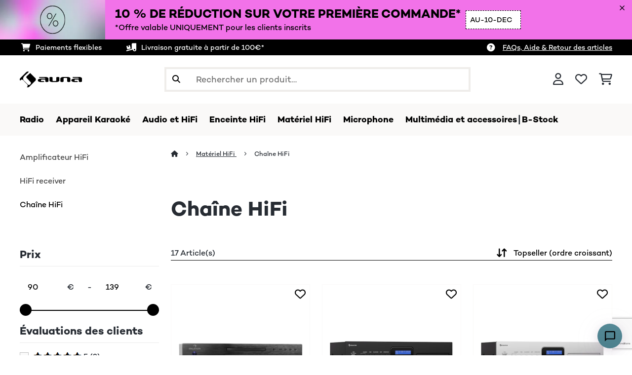

--- FILE ---
content_type: text/html; charset=UTF-8
request_url: https://www.auna.fr/Materiel-HiFi/Chaine-HiFi/
body_size: 34806
content:
<!DOCTYPE HTML>
<html lang="fr" >
    <head>
                

                        <script id="usercentrics-cmp" data-settings-id="7DKdaAt5W47hBh"
                                    src="https://web.cmp.usercentrics.eu/ui/loader.js" async></script>

        

          

        



        

                    <meta http-equiv="Content-Type" content="text/html" charset="UTF-8"><meta http-equiv="X-UA-Compatible" content="IE=Edge"><meta name="viewport" content="width=device-width, initial-scale=1"><link rel="preconnect" href="https://res.cloudinary.com">    <meta name="ROBOTS" content="INDEX, FOLLOW"><title>Votre chaîne HiFi dispo en ligne à prix imbattable | Auna</title><meta name="title" content="Votre chaîne HiFi dispo en ligne à prix imbattable | Auna"><meta name="description" content="Découvrez notre gamme de chaîne HiFi au meilleur prix ✓ Nouveau design ✓ Rapport qualité/prix ✓ Livraison gratuite ✓ Garantie satisfait ou remboursé ✓"><meta name="keywords" content="Matériel HiFi, Chaîne HiFi"><meta property="og:site_name" content="https://www.auna.fr/"><meta property="og:type" content="website"><meta property="og:url" content="https://www.auna.fr/Materiel-HiFi/Chaine-HiFi/"><link rel="canonical" href="https://www.auna.fr/Materiel-HiFi/Chaine-HiFi/"><link rel="shortcut icon" href="https://www.auna.fr/out/bbg-theme/img/favicon/auna/favicon.ico"><link rel="apple-touch-icon" sizes="180x180" href=""><link rel="icon" type="image/png" sizes="32x32" href="https://www.auna.fr/out/bbg-theme/img/favicon/auna/favicon-32x32.png"><link rel="icon" type="image/png" sizes="16x16" href="https://www.auna.fr/out/bbg-theme/img/favicon/auna/favicon-16x16.png"><link rel="alternate" hreflang="fr-FR" href="https://www.auna.fr/Materiel-HiFi/Chaine-HiFi/"><link rel="alternate" type="application/rss+xml" title="Auna FR/Matériel HiFi/Chaîne HiFiproduits" href="https://www.auna.fr/rss/Categorie/Chaine-HiFi/"><script type="text/javascript" id="chaltec_tracking_object">
var chaltec = {"Name":"chaltec","ShopBaseUrl":"https:\/\/www.auna.fr\/","Currency":{"Code":"EUR","EUR_Rate":1},"CurrencyCode":"EUR","Transaction":null,"Basket":{"Products":[],"Vouchers":[],"Value":0,"PaymentGroup":""},"Products":[{"Id":"10005063","Name":"AV2-CD509 Lecteur MP3 CD USB noir","Price":131.99,"PriceNet":109.99,"PriceTax":22,"Quantity":0,"Manufacturer":"auna","Brand":"auna","Ean":"4260236115190","Category":{"Id":"auna_HiFi_Anlagen","Name":"Cha\u00eene HiFi","Path":"Mat\u00e9riel HiFi>Cha\u00eene HiFi","Url":"https:\/\/www.auna.fr\/Materiel-HiFi\/Chaine-HiFi\/"},"Weight":18,"ListName":"category; Cha\u00eene HiFi","ShopItemId":"","EecCategory":null,"EecClass":null,"EecRange":null,"EecLabel":null,"EecLeaflet":null,"EecArrowImage":null,"EprelId":0,"ParentId":"CD_509_CD_PLAYER","Oxid":"5fcf5b5ccaac97ad4c0ca82477f303a6","Availability":"in stock","Condition":"new","DeliveryPeriod":2,"MainColor":"Noir M\u00e9tallis\u00e9","RecRetailPrice":null,"ProductHeight":9,"ProductLength":23,"ProductWidth":43,"ProductReviewAverage":4.5,"ProductReviewCount":1,"SortOrder":556,"VoucherCode":null,"VoucherEndDate":null,"VoucherDiscountType":null,"PriceWithVoucher":0,"VoucherDiscount":0},{"Id":"10045435","Name":"Art22 Lecteur CD MP3 opt. | Lecteur Hi-Fi | CD, CD-R\/RW, CD-MP3 | \u00c9cran | T\u00e9l\u00e9commande","Price":129.99,"PriceNet":108.33,"PriceTax":21.66,"Quantity":0,"Manufacturer":"auna","Brand":"auna","Ean":"4060656522024","Category":{"Id":"auna_HiFi_Anlagen","Name":"Cha\u00eene HiFi","Path":"Mat\u00e9riel HiFi>Cha\u00eene HiFi","Url":"https:\/\/www.auna.fr\/Materiel-HiFi\/Chaine-HiFi\/"},"Weight":3,"ListName":"category; Cha\u00eene HiFi","ShopItemId":"","EecCategory":null,"EecClass":null,"EecRange":null,"EecLabel":null,"EecLeaflet":null,"EecArrowImage":null,"EprelId":0,"ParentId":"art22_cd-player_mp3","Oxid":"b0aca779d87838ece86f457b189afacf","Availability":"in stock","Condition":"new","DeliveryPeriod":2,"MainColor":"Noir","RecRetailPrice":null,"ProductHeight":9,"ProductLength":43,"ProductWidth":26,"ProductReviewAverage":5,"ProductReviewCount":0,"SortOrder":3133,"VoucherCode":null,"VoucherEndDate":null,"VoucherDiscountType":null,"PriceWithVoucher":0,"VoucherDiscount":0},{"Id":"10045436","Name":"Art22 Lecteur CD MP3 opt. | Lecteur Hi-Fi | CD, CD-R\/RW, CD-MP3 | \u00c9cran | T\u00e9l\u00e9commande","Price":125.99,"PriceNet":104.99,"PriceTax":21,"Quantity":0,"Manufacturer":"auna","Brand":"auna","Ean":"4060656522031","Category":{"Id":"auna_HiFi_Anlagen","Name":"Cha\u00eene HiFi","Path":"Mat\u00e9riel HiFi>Cha\u00eene HiFi","Url":"https:\/\/www.auna.fr\/Materiel-HiFi\/Chaine-HiFi\/"},"Weight":3,"ListName":"category; Cha\u00eene HiFi","ShopItemId":"","EecCategory":null,"EecClass":null,"EecRange":null,"EecLabel":null,"EecLeaflet":null,"EecArrowImage":null,"EprelId":0,"ParentId":"art22_cd-player_mp3","Oxid":"516e58987fbc927bed459cf5944bbfbf","Availability":"in stock","Condition":"new","DeliveryPeriod":2,"MainColor":"Argent","RecRetailPrice":null,"ProductHeight":9,"ProductLength":43,"ProductWidth":26,"ProductReviewAverage":5,"ProductReviewCount":0,"SortOrder":3678,"VoucherCode":null,"VoucherEndDate":null,"VoucherDiscountType":null,"PriceWithVoucher":0,"VoucherDiscount":0},{"Id":"10038328","Name":"CD-1000 DG Lecteur CD USB MP3 T\u00e9l\u00e9commande \u00c9cran LED Aluminium ","Price":138.99,"PriceNet":115.83,"PriceTax":23.16,"Quantity":0,"Manufacturer":"auna","Brand":"auna","Ean":"4060656461125","Category":{"Id":"auna_HiFi_Anlagen","Name":"Cha\u00eene HiFi","Path":"Mat\u00e9riel HiFi>Cha\u00eene HiFi","Url":"https:\/\/www.auna.fr\/Materiel-HiFi\/Chaine-HiFi\/"},"Weight":4,"ListName":"category; Cha\u00eene HiFi","ShopItemId":"","EecCategory":null,"EecClass":null,"EecRange":null,"EecLabel":null,"EecLeaflet":null,"EecArrowImage":null,"EprelId":0,"ParentId":"CD_1000_DG_CD_Player","Oxid":"b6783b82fd09386892608d567e781323","Availability":"in stock","Condition":"new","DeliveryPeriod":2,"MainColor":"Argent M\u00e9tallis\u00e9","RecRetailPrice":null,"ProductHeight":13,"ProductLength":25,"ProductWidth":43,"ProductReviewAverage":3,"ProductReviewCount":0,"SortOrder":5314,"VoucherCode":null,"VoucherEndDate":null,"VoucherDiscountType":null,"PriceWithVoucher":0,"VoucherDiscount":0},{"Id":"10038327","Name":"CD-1000 DG Lecteur CD USB MP3 T\u00e9l\u00e9commande \u00c9cran LED Aluminium ","Price":133.99,"PriceNet":111.66,"PriceTax":22.33,"Quantity":0,"Manufacturer":"auna","Brand":"auna","Ean":"4060656461118","Category":{"Id":"auna_HiFi_Anlagen","Name":"Cha\u00eene HiFi","Path":"Mat\u00e9riel HiFi>Cha\u00eene HiFi","Url":"https:\/\/www.auna.fr\/Materiel-HiFi\/Chaine-HiFi\/"},"Weight":4,"ListName":"category; Cha\u00eene HiFi","ShopItemId":"","EecCategory":null,"EecClass":null,"EecRange":null,"EecLabel":null,"EecLeaflet":null,"EecArrowImage":null,"EprelId":0,"ParentId":"CD_1000_DG_CD_Player","Oxid":"84c27d954eb59512d1fec78d57c3631d","Availability":"out of stock","Condition":"new","DeliveryPeriod":2,"MainColor":"Noir","RecRetailPrice":null,"ProductHeight":13,"ProductLength":25,"ProductWidth":43,"ProductReviewAverage":3,"ProductReviewCount":0,"SortOrder":1367,"VoucherCode":null,"VoucherEndDate":null,"VoucherDiscountType":null,"PriceWithVoucher":0,"VoucherDiscount":0},{"Id":"52008983","Name":"AV2-CD509 Lecteur MP3 CD USB argent","Price":130.99,"PriceNet":109.16,"PriceTax":21.83,"Quantity":0,"Manufacturer":"auna","Brand":"auna","Ean":"4260322374890","Category":{"Id":"auna_HiFi_Anlagen","Name":"Cha\u00eene HiFi","Path":"Mat\u00e9riel HiFi>Cha\u00eene HiFi","Url":"https:\/\/www.auna.fr\/Materiel-HiFi\/Chaine-HiFi\/"},"Weight":18,"ListName":"category; Cha\u00eene HiFi","ShopItemId":"","EecCategory":null,"EecClass":null,"EecRange":null,"EecLabel":null,"EecLeaflet":null,"EecArrowImage":null,"EprelId":0,"ParentId":"52008983","Oxid":"0065454c7d79b1d343d6dc4d5b17f081","Availability":"in stock","Condition":"repackaged","DeliveryPeriod":2,"MainColor":"Argent M\u00e9tallis\u00e9","RecRetailPrice":null,"ProductHeight":9,"ProductLength":23,"ProductWidth":43,"ProductReviewAverage":0,"ProductReviewCount":0,"SortOrder":0,"VoucherCode":null,"VoucherEndDate":null,"VoucherDiscountType":null,"PriceWithVoucher":0,"VoucherDiscount":0},{"Id":"53045435","Name":"Art22 Lecteur CD MP3 opt. | Lecteur Hi-Fi | CD, CD-R\/RW, CD-MP3 | \u00c9cran | T\u00e9l\u00e9commande","Price":90.99,"PriceNet":75.83,"PriceTax":15.16,"Quantity":0,"Manufacturer":"auna","Brand":"auna","Ean":"4060656522024","Category":{"Id":"auna_HiFi_Anlagen","Name":"Cha\u00eene HiFi","Path":"Mat\u00e9riel HiFi>Cha\u00eene HiFi","Url":"https:\/\/www.auna.fr\/Materiel-HiFi\/Chaine-HiFi\/"},"Weight":3,"ListName":"category; Cha\u00eene HiFi","ShopItemId":"","EecCategory":null,"EecClass":null,"EecRange":null,"EecLabel":null,"EecLeaflet":null,"EecArrowImage":null,"EprelId":0,"ParentId":"53045435","Oxid":"59503f772641d25419894685eaa7889c","Availability":"low stock","Condition":"used","DeliveryPeriod":2,"MainColor":"Noir","RecRetailPrice":null,"ProductHeight":9,"ProductLength":43,"ProductWidth":26,"ProductReviewAverage":0,"ProductReviewCount":0,"SortOrder":0,"VoucherCode":null,"VoucherEndDate":null,"VoucherDiscountType":null,"PriceWithVoucher":0,"VoucherDiscount":0},{"Id":"52005063","Name":"AV2-CD509 Lecteur MP3 CD USB noir","Price":118.99,"PriceNet":99.16,"PriceTax":19.83,"Quantity":0,"Manufacturer":"auna","Brand":"auna","Ean":"4260236115190","Category":{"Id":"auna_HiFi_Anlagen","Name":"Cha\u00eene HiFi","Path":"Mat\u00e9riel HiFi>Cha\u00eene HiFi","Url":"https:\/\/www.auna.fr\/Materiel-HiFi\/Chaine-HiFi\/"},"Weight":18,"ListName":"category; Cha\u00eene HiFi","ShopItemId":"","EecCategory":null,"EecClass":null,"EecRange":null,"EecLabel":null,"EecLeaflet":null,"EecArrowImage":null,"EprelId":0,"ParentId":"52005063","Oxid":"dfcd74f18ea55782153a4ac9758c63c0","Availability":"in stock","Condition":"repackaged","DeliveryPeriod":2,"MainColor":"Noir M\u00e9tallis\u00e9","RecRetailPrice":null,"ProductHeight":9,"ProductLength":23,"ProductWidth":43,"ProductReviewAverage":0,"ProductReviewCount":0,"SortOrder":0,"VoucherCode":null,"VoucherEndDate":null,"VoucherDiscountType":null,"PriceWithVoucher":0,"VoucherDiscount":0},{"Id":"52038327","Name":"CD-1000 DG Lecteur CD USB MP3 T\u00e9l\u00e9commande \u00c9cran LED Aluminium ","Price":120.99,"PriceNet":100.83,"PriceTax":20.16,"Quantity":0,"Manufacturer":"auna","Brand":"auna","Ean":"4060656461118","Category":{"Id":"auna_HiFi_Anlagen","Name":"Cha\u00eene HiFi","Path":"Mat\u00e9riel HiFi>Cha\u00eene HiFi","Url":"https:\/\/www.auna.fr\/Materiel-HiFi\/Chaine-HiFi\/"},"Weight":4,"ListName":"category; Cha\u00eene HiFi","ShopItemId":"","EecCategory":null,"EecClass":null,"EecRange":null,"EecLabel":null,"EecLeaflet":null,"EecArrowImage":null,"EprelId":0,"ParentId":"52038327","Oxid":"7333f9e994746d2e65855634d98184c6","Availability":"low stock","Condition":"repackaged","DeliveryPeriod":2,"MainColor":"Noir","RecRetailPrice":null,"ProductHeight":13,"ProductLength":25,"ProductWidth":43,"ProductReviewAverage":0,"ProductReviewCount":0,"SortOrder":0,"VoucherCode":null,"VoucherEndDate":null,"VoucherDiscountType":null,"PriceWithVoucher":0,"VoucherDiscount":0},{"Id":"52038328","Name":"CD-1000 DG Lecteur CD USB MP3 T\u00e9l\u00e9commande \u00c9cran LED Aluminium ","Price":111.99,"PriceNet":93.33,"PriceTax":18.66,"Quantity":0,"Manufacturer":"auna","Brand":"auna","Ean":"4060656461125","Category":{"Id":"auna_HiFi_Anlagen","Name":"Cha\u00eene HiFi","Path":"Mat\u00e9riel HiFi>Cha\u00eene HiFi","Url":"https:\/\/www.auna.fr\/Materiel-HiFi\/Chaine-HiFi\/"},"Weight":4,"ListName":"category; Cha\u00eene HiFi","ShopItemId":"","EecCategory":null,"EecClass":null,"EecRange":null,"EecLabel":null,"EecLeaflet":null,"EecArrowImage":null,"EprelId":0,"ParentId":"52038328","Oxid":"416a185493f8a7ddcc8be90c8738f630","Availability":"low stock","Condition":"repackaged","DeliveryPeriod":2,"MainColor":"Argent M\u00e9tallis\u00e9","RecRetailPrice":null,"ProductHeight":13,"ProductLength":25,"ProductWidth":43,"ProductReviewAverage":0,"ProductReviewCount":0,"SortOrder":0,"VoucherCode":null,"VoucherEndDate":null,"VoucherDiscountType":null,"PriceWithVoucher":0,"VoucherDiscount":0},{"Id":"52045435","Name":"Art22 Lecteur CD MP3 opt. | Lecteur Hi-Fi | CD, CD-R\/RW, CD-MP3 | \u00c9cran | T\u00e9l\u00e9commande","Price":131.99,"PriceNet":109.99,"PriceTax":22,"Quantity":0,"Manufacturer":"auna","Brand":"auna","Ean":"4060656522024","Category":{"Id":"auna_HiFi_Anlagen","Name":"Cha\u00eene HiFi","Path":"Mat\u00e9riel HiFi>Cha\u00eene HiFi","Url":"https:\/\/www.auna.fr\/Materiel-HiFi\/Chaine-HiFi\/"},"Weight":3,"ListName":"category; Cha\u00eene HiFi","ShopItemId":"","EecCategory":null,"EecClass":null,"EecRange":null,"EecLabel":null,"EecLeaflet":null,"EecArrowImage":null,"EprelId":0,"ParentId":"52045435","Oxid":"85c4b1b06690905fec59591e07eb6480","Availability":"low stock","Condition":"repackaged","DeliveryPeriod":2,"MainColor":"Noir","RecRetailPrice":null,"ProductHeight":9,"ProductLength":43,"ProductWidth":26,"ProductReviewAverage":0,"ProductReviewCount":0,"SortOrder":0,"VoucherCode":null,"VoucherEndDate":null,"VoucherDiscountType":null,"PriceWithVoucher":0,"VoucherDiscount":0},{"Id":"52045436","Name":"Art22 Lecteur CD MP3 opt. | Lecteur Hi-Fi | CD, CD-R\/RW, CD-MP3 | \u00c9cran | T\u00e9l\u00e9commande","Price":100.99,"PriceNet":84.16,"PriceTax":16.83,"Quantity":0,"Manufacturer":"auna","Brand":"auna","Ean":"4060656522031","Category":{"Id":"auna_HiFi_Anlagen","Name":"Cha\u00eene HiFi","Path":"Mat\u00e9riel HiFi>Cha\u00eene HiFi","Url":"https:\/\/www.auna.fr\/Materiel-HiFi\/Chaine-HiFi\/"},"Weight":3,"ListName":"category; Cha\u00eene HiFi","ShopItemId":"","EecCategory":null,"EecClass":null,"EecRange":null,"EecLabel":null,"EecLeaflet":null,"EecArrowImage":null,"EprelId":0,"ParentId":"52045436","Oxid":"90ebc70547ea19c765731e2d2396b289","Availability":"in stock","Condition":"repackaged","DeliveryPeriod":2,"MainColor":"Argent","RecRetailPrice":null,"ProductHeight":9,"ProductLength":43,"ProductWidth":26,"ProductReviewAverage":0,"ProductReviewCount":0,"SortOrder":0,"VoucherCode":null,"VoucherEndDate":null,"VoucherDiscountType":null,"PriceWithVoucher":0,"VoucherDiscount":0},{"Id":"53005063","Name":"AV2-CD509 Lecteur MP3 CD USB noir","Price":112.99,"PriceNet":94.16,"PriceTax":18.83,"Quantity":0,"Manufacturer":"auna","Brand":"auna","Ean":"4260236115190","Category":{"Id":"auna_HiFi_Anlagen","Name":"Cha\u00eene HiFi","Path":"Mat\u00e9riel HiFi>Cha\u00eene HiFi","Url":"https:\/\/www.auna.fr\/Materiel-HiFi\/Chaine-HiFi\/"},"Weight":18,"ListName":"category; Cha\u00eene HiFi","ShopItemId":"","EecCategory":null,"EecClass":null,"EecRange":null,"EecLabel":null,"EecLeaflet":null,"EecArrowImage":null,"EprelId":0,"ParentId":"53005063","Oxid":"ba069d4a217ed33a0c6ccf68d4de4c4c","Availability":"in stock","Condition":"used","DeliveryPeriod":2,"MainColor":"Noir M\u00e9tallis\u00e9","RecRetailPrice":null,"ProductHeight":9,"ProductLength":23,"ProductWidth":43,"ProductReviewAverage":0,"ProductReviewCount":0,"SortOrder":0,"VoucherCode":null,"VoucherEndDate":null,"VoucherDiscountType":null,"PriceWithVoucher":0,"VoucherDiscount":0},{"Id":"53008983","Name":"AV2-CD509 Lecteur MP3 CD USB argent","Price":123.99,"PriceNet":103.33,"PriceTax":20.66,"Quantity":0,"Manufacturer":"auna","Brand":"auna","Ean":"4260322374890","Category":{"Id":"auna_HiFi_Anlagen","Name":"Cha\u00eene HiFi","Path":"Mat\u00e9riel HiFi>Cha\u00eene HiFi","Url":"https:\/\/www.auna.fr\/Materiel-HiFi\/Chaine-HiFi\/"},"Weight":18,"ListName":"category; Cha\u00eene HiFi","ShopItemId":"","EecCategory":null,"EecClass":null,"EecRange":null,"EecLabel":null,"EecLeaflet":null,"EecArrowImage":null,"EprelId":0,"ParentId":"53008983","Oxid":"fff97bc500e8455554d96f17f384850e","Availability":"low stock","Condition":"used","DeliveryPeriod":2,"MainColor":"Argent M\u00e9tallis\u00e9","RecRetailPrice":null,"ProductHeight":9,"ProductLength":23,"ProductWidth":43,"ProductReviewAverage":0,"ProductReviewCount":0,"SortOrder":0,"VoucherCode":null,"VoucherEndDate":null,"VoucherDiscountType":null,"PriceWithVoucher":0,"VoucherDiscount":0},{"Id":"53038327","Name":"CD-1000 DG Lecteur CD USB MP3 T\u00e9l\u00e9commande \u00c9cran LED Aluminium ","Price":113.99,"PriceNet":94.99,"PriceTax":19,"Quantity":0,"Manufacturer":"auna","Brand":"auna","Ean":"4060656461118","Category":{"Id":"auna_HiFi_Anlagen","Name":"Cha\u00eene HiFi","Path":"Mat\u00e9riel HiFi>Cha\u00eene HiFi","Url":"https:\/\/www.auna.fr\/Materiel-HiFi\/Chaine-HiFi\/"},"Weight":4,"ListName":"category; Cha\u00eene HiFi","ShopItemId":"","EecCategory":null,"EecClass":null,"EecRange":null,"EecLabel":null,"EecLeaflet":null,"EecArrowImage":null,"EprelId":0,"ParentId":"53038327","Oxid":"5b2d73f079121f44e41eb75dc6b6d2c0","Availability":"low stock","Condition":"used","DeliveryPeriod":2,"MainColor":"Noir","RecRetailPrice":null,"ProductHeight":13,"ProductLength":25,"ProductWidth":43,"ProductReviewAverage":0,"ProductReviewCount":0,"SortOrder":0,"VoucherCode":null,"VoucherEndDate":null,"VoucherDiscountType":null,"PriceWithVoucher":0,"VoucherDiscount":0},{"Id":"53038328","Name":"CD-1000 DG Lecteur CD USB MP3 T\u00e9l\u00e9commande \u00c9cran LED Aluminium ","Price":97.99,"PriceNet":81.66,"PriceTax":16.33,"Quantity":0,"Manufacturer":"auna","Brand":"auna","Ean":"4060656461125","Category":{"Id":"auna_HiFi_Anlagen","Name":"Cha\u00eene HiFi","Path":"Mat\u00e9riel HiFi>Cha\u00eene HiFi","Url":"https:\/\/www.auna.fr\/Materiel-HiFi\/Chaine-HiFi\/"},"Weight":4,"ListName":"category; Cha\u00eene HiFi","ShopItemId":"","EecCategory":null,"EecClass":null,"EecRange":null,"EecLabel":null,"EecLeaflet":null,"EecArrowImage":null,"EprelId":0,"ParentId":"53038328","Oxid":"bfdd3dacdbf09867d4b25fd324f79837","Availability":"low stock","Condition":"used","DeliveryPeriod":2,"MainColor":"Argent M\u00e9tallis\u00e9","RecRetailPrice":null,"ProductHeight":13,"ProductLength":25,"ProductWidth":43,"ProductReviewAverage":0,"ProductReviewCount":0,"SortOrder":0,"VoucherCode":null,"VoucherEndDate":null,"VoucherDiscountType":null,"PriceWithVoucher":0,"VoucherDiscount":0},{"Id":"53045436","Name":"Art22 Lecteur CD MP3 opt. | Lecteur Hi-Fi | CD, CD-R\/RW, CD-MP3 | \u00c9cran | T\u00e9l\u00e9commande","Price":107.99,"PriceNet":89.99,"PriceTax":18,"Quantity":0,"Manufacturer":"auna","Brand":"auna","Ean":"4060656522031","Category":{"Id":"auna_HiFi_Anlagen","Name":"Cha\u00eene HiFi","Path":"Mat\u00e9riel HiFi>Cha\u00eene HiFi","Url":"https:\/\/www.auna.fr\/Materiel-HiFi\/Chaine-HiFi\/"},"Weight":3,"ListName":"category; Cha\u00eene HiFi","ShopItemId":"","EecCategory":null,"EecClass":null,"EecRange":null,"EecLabel":null,"EecLeaflet":null,"EecArrowImage":null,"EprelId":0,"ParentId":"53045436","Oxid":"6988a1c4b422780982062224c023d43d","Availability":"low stock","Condition":"used","DeliveryPeriod":2,"MainColor":"Argent","RecRetailPrice":null,"ProductHeight":9,"ProductLength":43,"ProductWidth":26,"ProductReviewAverage":0,"ProductReviewCount":0,"SortOrder":0,"VoucherCode":null,"VoucherEndDate":null,"VoucherDiscountType":null,"PriceWithVoucher":0,"VoucherDiscount":0}],"PageType":"category","Category":{"Id":"auna_HiFi_Anlagen","Name":"Cha\u00eene HiFi","Path":"Mat\u00e9riel HiFi|Cha\u00eene HiFi","Url":"https:\/\/www.auna.fr\/Materiel-HiFi\/Chaine-HiFi\/"},"Locale":"fr_FR","CountryCode":"FR","LanguageCode":"fr","User":{"Email":"","UniqueId":"","UserHash":"","hasEUVat":"","userGroups":[]},"SearchTerm":"","TaxRate":20,"ListName":"category; Cha\u00eene HiFi","Debug":[{"PageClass":"Chaltec\\WebTracking\\Application\\Controller\\ArticleListController"},{"ViewClass":"alist"},{}],"IsCheckout":false,"ShopBrand":"","ShopCountry":"","ShopBranch":""};
</script><script type="text/javascript">
        dataLayer = (window.dataLayer) ? dataLayer : [];

        dataLayer = [ {"pageType":"category","pageName":"Chaîne HiFi","isCheckout":false,"currency":"EUR","isInternalIP":false,"taxRate":20,"userHash":"","userLoginState":false,"ListName":"category; Chaîne HiFi","cartValue":0,"cartproductnumber":0,"productsinCart":{}} ];

                dataLayer.push({"event":"eeProductImpressions","ecommerce":{"currencyCode":null,"purchase":{"actionField":{"id":null,"revenue":0,"tax":null,"shipping":0},"products":""}}});
        
        
        
        
                    //UserInteractionJSON
            dataLayer.push({"event":""});
        

                dataLayer.push({'ecomm_prodid': ["10005063","10045435","10045436","10038328","10038327","52008983","53045435","52005063","52038327","52038328","52045435","52045436","53005063","53008983","53038327","53038328","53045436"]});
        dataLayer.push({'ecomm_pagetype': 'category'});
        dataLayer.push({'ecomm_totalvalue': 2024.83});
    </script>


                <link rel="stylesheet" type="text/css" href="https://www.auna.fr/modules/sw/swFactFinderFrontendFlow/out/src/css/asn.css?1769677701" />
<link rel="stylesheet" type="text/css" href="https://www.auna.fr/out/bbg-theme/src/css/fonts/auna.css?1769677699" />
<link rel="stylesheet" type="text/css" href="https://www.auna.fr/out/bbg-theme/src/css/style.min.css?1769678032" />
<link rel="stylesheet" type="text/css" href="https://www.auna.fr/modules/sw/swFactFinderFrontendFlow/out/src/css/suggest.css?1769677701" />
<link rel="stylesheet" type="text/css" href="https://www.auna.fr/modules/sw/swFactFinderFrontendFlow/out/src/css/campaign.css?1769677701" />
<link rel="stylesheet" type="text/css" href="https://www.auna.fr/modules/egate/emstocknote/out/src/css/emstocknote.css?1769677700" />


        <meta http-equiv="Accept-CH" content="DPR, Viewport-Width, Width">
        <script src="https://cdnjs.cloudflare.com/ajax/libs/lodash.js/4.17.15/lodash.js" type="text/javascript"></script>
        <script src="https://cdnjs.cloudflare.com/ajax/libs/cloudinary-core/2.7.4/cloudinary-core.min.js" type="text/javascript"></script>
        <script src="https://code.jquery.com/jquery-3.6.4.min.js" integrity="sha256-oP6HI9z1XaZNBrJURtCoUT5SUnxFr8s3BzRl+cbzUq8=" crossorigin="anonymous"></script>
        <script>
            document.addEventListener( "DOMContentLoaded", function() {

                // Images collection
                var images = [].slice.call( document.querySelectorAll( 'img.lazy-img' ) );

                // Insersection Observer support
                if( "IntersectionObserver" in window ) {

                    // Window observer
                    intersectionObserver = new IntersectionObserver( function( entries, observer ) {

                        // Iterate observer collection
                        entries.forEach( function( entry ) {


                            // Window intersection test
                            if( entry.isIntersecting ) {

                                image = entry.target;

                                if(!image.src) {
                                                                        image.src = image.setAttribute('data-src', image.getAttribute('lazy-img-url'));
                                    image.classList.add("cld-responsive");
                                    cl.responsive();
                                    
                                }
                                // Remove from observer
                                observer.unobserve( image );
                            }
                        });
                    });

                    // Observer collection
                    images.forEach( function( lazyImage ) {

                        intersectionObserver.observe( lazyImage );
                    });
                }
            });
        </script>
        <script>
            function crazyLoadEECImages(artNum) {
                var eecImage = document.getElementById('EEC-image-' + artNum);
                if(!eecImage.src) {
                                           eecImage.setAttribute('data-src', eecImage.getAttribute('lazy-img-url'))
                        eecImage.classList.add("cld-responsive");
                        cl.responsive();
                                    }
            }
        </script>

                
                                                                                                                        
                <script>
                    $(document).ready(function() {
                        initiateWebChat('051459eea25e2d8228e88e0d59f04be133f94fa04fda66dad33de748361d81ed');
                    });
                </script>
                    

            
<script type="application/ld+json">
    {
        "@context": "https://schema.org",
        "@type": "BreadcrumbList",
        "itemListElement": [
                                        {
                "@type": "ListItem",
                "position": 1,
                "name": "Matériel HiFi",
                "item": "https://www.auna.fr/Materiel-HiFi/"
              },                                                      {
                "@type": "ListItem",
                "position": 2,
                "name": "Chaîne HiFi",
                "item": "https://www.auna.fr/Materiel-HiFi/Chaine-HiFi/"
              }                                              ]
    }
</script>
    </head>
  <!-- OXID eShop Enterprise Edition, Version 6, Shopping Cart System (c) OXID eSales AG 2003 - 2026 - https://www.oxid-esales.com -->

    <body data-qaCl="alist" id="auna" class=" alist ">

                        
<script type="text/javascript">(function(w,d,s,l,i){w[l]=w[l]||[];w[l].push({'gtm.start':
				new Date().getTime(),event:'gtm.js'});var f=d.getElementsByTagName(s)[0],
						j=d.createElement(s),dl=l!='dataLayer'?'&l='+l:'';j.async=true;j.src=
						'https://www.googletagmanager.com/gtm.js?id='+i+dl;f.parentNode.insertBefore(j,f);
						})(window,document,'script','dataLayer','GTM-PDQ9TLJ');</script>
			


                

                    
        
                <span id="filterGroupDisplayCountId" class="d-none">6</span>
    
            <div class="mainWrap ">
            
                    <style>
  #gds-common-header-leaderboard:has(~ #superuser_block) {
    top:35px;
  }
  .not-sticky {
    position: relative;
  }
  .voucher-wrapper .voucher-button {
    height: auto;
  }
  #gds_leaderboard_cta {
    width: max-content;
    text-align: center;
    height: fit-content;
    margin-left: 10px;
  }
  .leaderb-2__image img {
    width: 100%;
  }
  .leaderboard__count-down-timer {
    padding: 0 10px !important;
  }
  /*Desktop-Mobile adjustments*/
  @media (min-width: 992px) {
    .gds-header-leaderboard-full-background,
    .gds-header-leaderb-2-full-background {
      height: auto;
    }
  }
  @media (min-width: 767.98px) {
    .leaderb-2__title-container-tablet {
      margin-left: 8px;
    }
  }
  @media (max-width: 767.98px) {
    .gds-header-leaderb-2-full-background, 
    .gds-header-leaderboard-full-background {
      z-index: 5 !important;
    }
    .not-sticky-mobile {
      position: relative;
    }
    .leaderboard__title-wrapper {
      padding-bottom: 10px;
    }
    .leaderboard__end {
      /* width: 136px; */
      width: auto;
    }
    .leaderboard__count-down-timer {
      /* height: 136px; */
      height: auto;
    }
  }

  /*Click-to-copy animation*/
  @keyframes hover {
    from {
      box-shadow: inset 0 0 0 0.01px #000000;
    }
    to {
      box-shadow: inset 100vw 0 0 0.01px #000000;
      color: #fff;
    }
  }
  @keyframes leave {
    from {
      box-shadow: inset -8.79928em 0 0 0.01px #000000;
      color: #fff;
    }
    to {
      box-shadow: inset 0 0 0 0.01px #000000;
    }
  }
  
  /***********Rainbow Animation start*****************/
  .rainbow-title {
    text-transform: uppercase;
    background-image: linear-gradient(-225deg, #231557 0%, #44107a 29%, #ff1361 67%, #fff800 100%);
    background-size: auto auto;
    background-clip: border-box;
    background-size: 200% auto;
    /*color: #fff;*/
    background-clip: text;
    /*text-fill-color: transparent;*/
    -webkit-background-clip: text;
    -webkit-text-fill-color: transparent;
    animation: textclip 2s linear infinite;
    font-weight: bolder !important;
  }
  @keyframes textclip {
    to {
      background-position: -200% center;
    }
  }
  /***********Rainbow Animation end*****************/
</style>

<div class="gds-header-leaderb-2-full-background not-sticky-mobile" id="gds-common-header-leaderboard"></div>
  
<script type="text/javascript">
  // default texts
  let textContent = {
    en : {days: "D", hours: "H", minutes: "M", secs: "S", clickToCopy:"Click to copy", copied:"Copied!", savenow: "Save now!", shopnow:"Shop Now"},
    de : {days: "D", hours: "H", minutes: "M", secs: "s", clickToCopy:"Klicken zum Kopieren", copied:"Kopiert!", savenow: "Jetzt sparen", shopnow:"Jetzt Shoppen"},
    fr : {days: "J", hours: "H", minutes: "M", secs: "S", clickToCopy:"Cliquez pour copier", copied:"Copié !", savenow: "Faites des économies", shopnow:"Achetez maintenant"},
    it : {days: "G", hours: "O", minutes: "M", secs: "S", clickToCopy:"Cliccare per copiare.", copied:"Copiato!", savenow: "Risparmia ora", shopnow:"Acquista ora"},
    es : {days: "D", hours: "H", minutes: "M", secs: "S", clickToCopy:"Haga clic para copiar", copied:"¡Copiado!", savenow: "¡A ahorrar!", shopnow:"Compra Ahora"},
    pt : {days: "D", hours: "H", minutes: "M", secs: "S", clickToCopy:"Clique para copiar", copied:"Cópias!", savenow: "Poupa já!", shopnow:"Compra agora"},
    sv : {days: "D", hours: "T", minutes: "M", secs: "S", clickToCopy:"Klicka för att kopiera.", copied:"Kopierat!", savenow: "Spara nu", shopnow:"shop now"},
    fi : {days: "D", hours: "H", minutes: "M", secs: "S", clickToCopy:"Klakkaa kopiointia varten.", copied:"Kopitoitu!", savenow: "Säästä nyt!", shopnow:"Shoppaile nyt"},
    nl : {days: "D", hours: "H", minutes: "M", secs: "S", clickToCopy:"Klik hier om te kopiëren", copied:"Gekopieerd!", savenow: "Nu sparen", shopnow:"Nu shoppen"}
  };
  
  // renderLeaderboardNew
  function renderLeaderboard() {
    let lead_lang = document.documentElement.lang;
    let lead_countrycode = chaltec.CountryCode;
    let lead_shop_locale = lead_lang + '_' + lead_countrycode;
    let lead_asset_type = 'leader-board';
  
    const lead_data = loadCampaignValues(lead_shop_locale, lead_asset_type);
    
    if (lead_data !== undefined) {
      console.log('feed_id', lead_data.feed_id);
      //console.log('start_date', lead_data.start_date);
      console.log('end_date', lead_data.end_date);
      console.log('deal_country', lead_data.deal_country);
      //console.log('campaign_name_1', lead_data.campaign_name_1);

      if (screen.width > 768) {
        var lead_cta = `<a href="`+lead_data.lp_url_1+`" class="button-small--`+lead_data.cta_color+`" id="gds_leaderboard_cta">`+textContent[lead_lang].shopnow+`</a>`;
      } else {
        var lead_cta = `<a href="`+lead_data.lp_url_1+`" class="button-small--`+lead_data.cta_color+` fa-solid fa-arrow-right" id="gds_leaderboard_cta" style="padding: 11px;"></a>`;
      }
      var render_leader_board = `
      <div class="container-fluid container-fluid--no-padding" id="gds-header-leaderboard">
        <div class="leaderb-2 `+lead_data.campaign_type+` no-countdown" id="gds_lead_campaign_type" style="color: `+lead_data.text_color+`; background-color: `+lead_data.background_color+`">
          <div class="row m-0">
            <div class="col-2 d-none d-md-block leaderboard__start leaderb-2__start">
              <div class="leaderb-2__image">
                <img class="cld-responsive" data-src="`+lead_data.background_image_1+`" id="gds_leaderboard_image_left">
              </div>
            </div>
            <div class="col-sm-12 col-md-9 col-lg-8 leaderboard__title-wrapper">
              <div class="leaderboard__title-container leaderb-2__title-container-tablet">
                <span class="leaderb-2__title" id="gds_leaderboard_title">`+lead_data.campaign_name_1+`</span>
                <span class="leaderb-2__sub-title" id="gds_leaderboard_subtitle">`+lead_data.subline+`</span>
              </div>
              <div class="leaderb-2__cta-voucher d-flex">
                <div class="leaderb-2__voucher-wrapper voucher-wrapper" id="gds_leaderboard_voucher_wrapper">
                  <p class="voucher-tooltip" id="gds_leaderboard_click">`+textContent[lead_lang].clickToCopy+`</p>
                  <button class="leaderb-2__tablet-voucher voucher-button" id="gds_leaderboard_voucher_button"> 
                    <span class="voucher-link" id="gds_leaderboard_copied"> `+textContent[lead_lang].copied+` </span> 
                    <span class="leaderb-2__voucher-code voucher-code voucher-text-active" id="gds_leaderboard_voucher" data-code="`+lead_data.voucher_code+`"> `+lead_data.voucher_code+` </span>
                  </button>
                </div>
                `+lead_cta+`
              </div>
            </div>
            <div class="col-sm-2 col-md-3 col-lg-2 leaderboard__end">
              <div class="leaderboard__count-down-wrapper">
                <div class="leaderboard__count-down-timer leaderb-2__timer-section `+lead_data.show_countdown+`" id="gds_lead_campaign_countdown" style="color: `+lead_data.text_color+`; background-color: `+lead_data.background_color_countdown+`">
                  <div>
                    <span class="leaderboard__count-down-time `+lead_data.show_days_in_countdown+`" id="lead_days">00</span>
                    <span class="leaderb-2__count-down-time-info `+lead_data.show_days_in_countdown+`" id="lead_days_info">:</span>
                    <span class="leaderboard__count-down-time" id="lead_hours">00</span>
                    <span class="leaderb-2__count-down-time-info" id="lead_hours_info">:</span>
                    <span class="leaderboard__count-down-time" id="lead_minutes">00</span>
                    <span class="leaderb-2__count-down-time-info" id="lead_minutes_info">:</span>
                    <span class="leaderboard__count-down-time" id="lead_seconds">00</span>
                    <span class="leaderb-2__count-down-time-info" id="lead_seconds_info"></span>
                  </div>
                </div>
              </div>
              <div class="leaderboard__image">
                <picture>
                  <source media="(max-width:768px)" srcset="`+lead_data.background_image_3+`" id="gds_leaderboard_image_mobile">
                  <img class="cld-responsive" data-src="`+lead_data.background_image_2+`" id="gds_leaderboard_image_right">
                </picture>
              </div>
            </div>
          </div>
          <div class="leaderb-2__close-wrapper" id="leaderb-2__close">
            <i class="fa-kit fa-icon--xmark-large"></i>
          </div>
        </div>
      </div>`;
    
      // Countdown
      const second = 1000,
        minute = second * 60,
        hour = minute * 60,
        day = hour * 24;
    
      let countDown = new Date(lead_data.end_date).getTime();
      //console.log('countDown', countDown);
    
      if (countDown > new Date().getTime()) {
      
        if (lead_data.show_countdown === 'show') {
        
          let timer = setInterval(function () {
            let now = new Date().getTime(),
            distance = countDown - now;
            // Add zero if countdown has only one number
            // Calculate days and hours differently based on showDays value
            if (lead_data.show_days_in_countdown !== 'hide') {
              document.getElementById('lead_days').innerText = String(Math.floor(distance / day)).padStart(2, '0');
              document.getElementById('lead_hours').innerText = String(Math.floor((distance % day) / hour)).padStart(2, '0');
              $('#lead_days').removeClass('show'); // show class sets element to display block which breaks the line
              $('#lead_days_info').removeClass('show'); // show class sets element to display block which breaks the line
            } else {
              // Calculate total hours if days are hidden
              document.getElementById('lead_hours').innerText = String(Math.floor(distance / hour)).padStart(2, '0');
            }
            // document.getElementById('lead_hours').innerText = String(Math.floor(distance / (hour))).padStart(2, '0');
            document.getElementById('lead_minutes').innerText = String(Math.floor((distance % (hour)) / (minute))).padStart(2, '0');
            document.getElementById('lead_seconds').innerText = String(Math.floor((distance % (minute)) / second)).padStart(2, '0');
            
            $('#lead_days_info').text(textContent[lead_lang].days);
            $('#lead_hours_info').text(textContent[lead_lang].hours);
            $('#lead_minutes_info').text(textContent[lead_lang].minutes);
            $('#lead_seconds_info').text(textContent[lead_lang].secs);
            if (screen.width < 768) {
              $('#gds_lead_campaign_countdown').insertAfter('#gds_leaderboard_cta');
            }
            $('#gds_lead_campaign_type').removeClass('no-countdown');
            // Do something later when date is reached
            if (distance < 0) {
              clearInterval(timer);
              $('#gds-common-header-leaderboard').addClass('hide');
            }
          }, second);
        }
        $('#gds-common-header-leaderboard').append(render_leader_board);
        // Render image dimensions with cloudinary
        var gds_leaderboard_image = cloudinary.Cloudinary.new({cloud_name: "chal-tec"});
        gds_leaderboard_image.responsive();
      }
    
      // Don't show mobile banner after a certain times closed
      const closeCount = parseInt(sessionStorage.getItem('bannerCloseCount')) || 0;
      if (closeCount > 2) {
        $('#gds-common-header-leaderboard').addClass('d-none');
      }
      // hide mobile banner after closing and count
      $('#leaderb-2__close').on('click', function() {
        const item = $(this).parents('#gds-common-header-leaderboard');
        item.addClass('d-none');
        const newCount = closeCount + 1;
        sessionStorage.setItem('bannerCloseCount', newCount);
        //console.log('Banner closed', newCount, 'times');
      });
    
      // click to copy function
      $('#gds_leaderboard_voucher_wrapper').on('click', function() {
        $(this).addClass('claimed');
        var string = $('#gds_leaderboard_voucher').data('code');
        if (string) {
          navigator.clipboard.writeText(string).then(() => {
          // Clipboard successfully set
        }, () => {
          // Clipboard write failed
        });
        }
        setTimeout(function() {
          $('#gds_leaderboard_voucher_button').css({'animation': "hover 0.4s forwards"});
        }, 300);
        setTimeout(function() {
          $('#gds_leaderboard_voucher_button').css({'animation': "leave 0.6s forwards"});
          $('#gds_leaderboard_voucher_button').focus();
        }, 1500);
      });
    } else {
      console.log('Leaderboard expired or not available');
    }
  }
  
  // renderSinglecard
  function renderSinglecard() {
    let sing_lang = document.documentElement.lang;
    let sing_countrycode = chaltec.CountryCode;
    let sing_shop_locale = sing_lang + '_' + sing_countrycode;
    let sing_asset_type = 'single-card';
  
    const sing_data = loadCampaignValues(sing_shop_locale, sing_asset_type);
  
    if (sing_data !== undefined) {
      var render_single_card = `
      <div id="gds_single_card" class="col-6 col-md-4 productTeaser">
        <div class="card-product card-product--banner `+sing_data.campaign_type+` no-countdown" id="gds_single_card_banner" style="background-color: `+sing_data.background_color+`;">
          <a href="`+sing_data.lp_url_1+`" class="card-product__image-wrapper">
            <img data-src="`+sing_data.background_image_1+`" src="`+sing_data.background_image_1+`" class="card-product__image cld-responsive" alt="`+sing_data.background_image_1+`">
          </a>
          <div class="card-product__content-wrapper">
            <div class="card-product__main-content">
              <a href="`+sing_data.lp_url_1+`" class="card-product__content-link" style="color: `+sing_data.text_color+`;">
                <span class="card-product__content-title">`+sing_data.campaign_name_1+`</span>
                <span class="card-product__content-subtitle">`+sing_data.subline+`</span>
              </a>
            </div>
            <div class="card-product__secondary-content">
              <a href="`+sing_data.lp_url_1+`" class="card-product__content-button button-small--`+sing_data.cta_color+`">`+textContent[sing_lang].shopnow+`</a>
              <div class="voucher-wrapper" id="gds_singlecard_voucher_wrapper">
                <p class="voucher-tooltip">`+textContent[sing_lang].clickToCopy+`</p>
                <button class="voucher-button" id="gds_singlecard_voucher_button"> 
                  <span class="voucher-code voucher-text-active" id="gds_singlecard_voucher" data-code="`+sing_data.voucher_code+`"> `+sing_data.voucher_code+` </span>
                  <span  class="voucher-link" id="gds_singlecard_copied" data-code="`+sing_data.voucher_code+`"> `+textContent[sing_lang].copied+` </span>
                </button>
              </div>
            </div>
          </div>
          <div class="countdown `+sing_data.show_countdown+`" style="background-color: `+sing_data.background_color_countdown+`; color: `+sing_data.text_color+`;">
            <div class="countdown__wrapper" id="single_card_countdown">
              <span class="countdown__time `+sing_data.show_days_in_countdown+`" id="sing_days"></span>
              <span class="countdown__info `+sing_data.show_days_in_countdown+`" id="sing_days_info"></span>
              <span class="countdown__time" id="sing_hours"></span>
              <span class="countdown__info" id="sing_hours_info"></span>
              <span class="countdown__time" id="sing_minutes"></span>
              <span class="countdown__info" id="sing_minutes_info"></span>
              <span class="countdown__time" id="sing_seconds" ></span>
              <span class="countdown__info" id="sing_seconds_info"></span>
            </div>
          </div>
        </div>
      </div>`;
    
      // Countdown
      const second = 1000,
        minute = second * 60,
        hour = minute * 60,
        day = hour * 24;
    
      let countDown = new Date(sing_data.end_date).getTime();
      //console.log('countDown', countDown);
    
      if (countDown > new Date().getTime()) {
        if (sing_data.show_countdown === 'show') {
          let timer = setInterval(function () {
            let now = new Date().getTime(),
            distance = countDown - now;
            // Add zero if countdown has only one number
            // Calculate days and hours differently based on showDays value
            if (sing_data.show_days_in_countdown !== 'hide') {
              document.getElementById('sing_days').innerText = String(Math.floor(distance / day)).padStart(2, '0');
              document.getElementById('sing_hours').innerText = String(Math.floor((distance % day) / hour)).padStart(2, '0');
            } else {
              // Calculate total hours if days are hidden
              document.getElementById('sing_hours').innerText = String(Math.floor(distance / hour)).padStart(2, '0');
            }
            document.getElementById('sing_minutes').innerText = String(Math.floor((distance % (hour)) / (minute))).padStart(2, '0');
            document.getElementById('sing_seconds').innerText = String(Math.floor((distance % (minute)) / second)).padStart(2, '0');
          
            $('#sing_days_info').text(textContent[sing_lang].days);
            $('#sing_hours_info').text(textContent[sing_lang].hours);
            $('#sing_minutes_info').text(textContent[sing_lang].minutes);
            $('#sing_seconds_info').text(textContent[sing_lang].secs);
            $('#gds_single_card_banner').removeClass('no-countdown');
          
            // Do something later when date is reached
            if (distance < 0) {
              clearInterval(timer);
              $('#gds_single_card').addClass('hide');
            }
          }, second);
        }
      
        $(render_single_card).insertAfter('form.productTeaser[name="tobasketproductList_2"]');
      
        // Render image dimensions with cloudinary
        var gds_leaderboard_image = cloudinary.Cloudinary.new({cloud_name: "chal-tec"});
        gds_leaderboard_image.responsive();
      }

      // click to copy function
      $('#gds_singlecard_voucher_wrapper').on('click', function() {
        $(this).addClass('claimed');
        var string = $('#gds_singlecard_voucher').data('code');
        if (string) {
          navigator.clipboard.writeText(string).then(() => {
          // Clipboard successfully set
        }, () => {
          // Clipboard write failed
        });
        }
        setTimeout(function() {
          $('#gds_singlecard_voucher_button').css({'animation': "hover 0.4s forwards"});
        }, 300);
        setTimeout(function() {
          $('#gds_singlecard_voucher_button').css({'animation': "leave 0.6s forwards"});
          $('#gds_singlecard_voucher_button').focus();
        }, 1500);
      });

    } else {
      console.log('Single Card expired or not available');
    }
  }
</script>

        
        
        
            


<div id="grey-full-bg"></div>

    <div id="flyoutCart" data-qa="div-flyoutCart" class="flyoutCart myCart flyout ct-flyout ">
    <div class="wrap flyoutCart-container">
                        <div class="d-flex flex-column gap-2 gap-lg-3 max-h-70">
            <div class="d-flex justify-content-between">
                <div class="flyoutCart-header">
                    <div class="flyOutCart-title">
                                                Mon panier
                        <span class="flyoutCart-totalNumberOfProducts"></span>
                                            </div>
                </div>
                <div class="flyoutCart-close-icon" onclick="closeFlyoutCart();">
                    <i class="fa-solid fa-xmark" aria-disabled="true"></i>
                </div>
            </div>

            <div class="flyoutCartScroller flyoutCartEmptyScroller mini-cart-prod-section">
                                                <div class="flyoutCart-empty">
                    <div class="flyoutCart-text-section">
                        <span class="body-regular-01">Votre panier est vide.</span>
                        <span class="body-regular-01">Commencez à magasiner pour le remplir de vos articles préférés !</span>
                    </div>
                    <div class="flyoutCart-img-section">
                        <img alt="emptycart" src="https://res.cloudinary.com/chal-tec/image/upload/webshops/assets/auna/emptycart.png">
                    </div>
                </div>
                                            </div>
        </div>

        
        <div class="clearfix" style="display: none;"></div>

                                                                                                                                                                                                                                                                                                                                                                        <div class="flyoutCart-button-section">

            
                            <a data-qa="lnk-flyoutToContinueShopping" style="order: 2" class="bbg-btn--ghost bbg-btn--medium" onclick="closeFlyoutCart();">
                    Continuer le shopping
                </a>
            
                    </div>

            </div>
</div>


        

        
                



    <div class="payoff">
    <div class="container-fluid">
        <div class="payoff__wrapper">
            <div class="payoff__block payoff__block--mobile">
                <span class="payoff__block-item label--icon-medium fak fa-icon--cart-shopping">Paiements flexibles</span>
                <span class="payoff__block-item label--icon-medium fak fa-icon--truck-ramp-box">Livraison gratuite à partir de 100€*</span>
                <!--
                <span class="payoff__block-item label--icon-medium fak fa-icon--truck-ramp-box">Livraison gratuite</span>
                -->
            </div>

            <div class="payoff__block payoff__block--desktop">
                                <span class="payoff__block-item label--icon-medium">
                    <i class="fak fa-icon--circle-question"></i>
                    <a href="https://www.auna.fr/Aide/" class="payoff__block-item--link">FAQs, Aide & Retour des articles</a>
                </span>
                            </div>
        </div>
    </div>
</div>

<style>
  /* Start: Workaround for https://go-bbg.atlassian.net/browse/D2COX-3517 */
  div#gds-home-inspiration.carousel-wrapper div.thumbnail-container-outside {
    display:none;
  }
	/* End: Workaround for https://go-bbg.atlassian.net/browse/D2COX-3517 */
</style>


<script>
    $(document).ready(function(){

        let lang = $('html').attr('lang');
        let weu = ['de', 'es', 'fr', 'it', 'pt', 'nl', 'fi', 'en'];

        let countryCode = chaltec.CountryCode;

        if (countryCode === 'GB') {
            return;
        }

        let texts = {
            de: 'Gratis Versand - nur für kurze Zeit',
            en: 'Free Shipping - Limited Offer',
            es: 'Envío gratis – Oferta limitada',
            it: 'Spedizione gratuita – Offerta limitata',
            fr: 'Livraison gratuite – Offre limitée',
            fi: 'Ilmainen toimitus – Rajoitettu tarjous',
            pt: 'Envio grátis – Oferta limitada',
            nl: 'Gratis verzending – Beperkte aanbieding',
        };

        let text = texts[lang];

        changeHeader('11/26/2025 12:00:00', '11/30/2025 16:00:00');

        function changeHeader(start, end) {
            let now = new Date();
            if (new Date(end) > now && now > new Date(start)) {
                $('.payoff__wrapper .fa-icon--truck-ramp-box').text(text);
            }
        }
    })
</script>

<header id="header" class="header background-00 
    header--search-visible
">
    <div class="container-fluid">
        <div class="header__inner-wrapper">
            <div class="header__section">
                                    <div class="header__burger d-xl-none">
                        <button class="header__burger-button" data-qa="btn-menuOpener">
                            <span></span>
                            <span></span>
                            <span></span>
                        </button>
                    </div>
                                
                    <div class="header__title">
                        <a href="https://www.auna.fr/" >
                            <img class="header__logo" src="https://res.cloudinary.com/chal-tec/image/upload/w_auto,q_auto,g_auto/webshops/assets/auna/logos/auna_vec.svg" alt="Logo Auna FR">
                        </a>
                    </div>
                
            </div>
                            
                <div class="header-menu__search d-none d-xl-block">
                    
                            <form data-qa="frm-search" class="search-form" action="https://www.auna.fr/index.php?lang=4&amp;" method="get" name="search">
        
<input type="hidden" name="lang" value="4" />
        <input type="hidden" name="cl" value="search">
                
        <input aria-label="Rechercher des produits" data-qa="inp-search" id="searchParam" name="searchparam" class="input--search" type="text" size="30" placeholder="Rechercher un produit…" value="" autocomplete="off">
        <button aria-label="Soumettre la recherche" id="search-magnify-icon" data-qa="btn-searchSubmit" class="btn--search" type="submit" value="">
            <i class="fa-solid fa-magnifying-glass" aria-hidden="true"></i>
        </button>
        <button aria-label="Fermer la recherche" id="search-close-id" data-qa="btn-searchSubmit" class="btn--search search-close hide">
            <i class="fa-solid fa-xmark" aria-hidden="true"></i>
        </button>
    </form>

    

    <div class="searchWrapper">
    <div id="suggestLayer"></div>
    </div>

<!--For now, just adding a snippet name here, in future content & styles will be provided -->
    <div id="gds_searcher_suggest">
            </div>
                    
                </div>
                        <div class="header__section">
                                    

                        
                                                    <ul class="header__list header__list--images">
    <li id="MyCustomTrustbadge" class="header__list-item"></li>
</ul>

                        
                        <ul class="header__list header__list--icons">
                            <li class="header__list-item">
                                                                    <button aria-label="Mon compte" data-qa="btn-account" class="header__list-link d-none d-md-block" onclick="ctFlyout.toggle(event, this);" data-ct-flyout="flyoutAccount">
                                        <span class="fa-regular fa-user"></span>
                                    </button>
                                    <a aria-label="Mon compte" data-qa="btn-account" class="header__list-link d-md-none" href="https://www.auna.fr/index.php?lang=4&amp;cl=account">
                                        <span class="fa-regular fa-user"></span>
                                    </a>
                                                            </li>
                            <li class="header__list-item d-none">
                                <button aria-label="Rechercher des produits" data-qa="btn-search" class="header__list-link mobile-search-button">
                                    <span class="fa-solid fa-magnifying-glass"></span>
                                </button>
                            </li>
                            
                                <li class="header__list-item ">
            <button aria-label="Liste de souhaits" data-qa="btn-wishlist" class="header__list-link" onclick="ctModal.showById('modalSignInUpWishlist',{width:820,height:500}); generateGoogleSignInButton('signInUpWishlist', ); return false;">
            <span class="fa-regular fa-heart"></span>
        </button>
    </li>
                            
                                        <div class="header__list-item item-image--flyoutCart">
            <button aria-label="Panier" data-qa="btn-cart" class="header__list-link" onclick="window.location='https://www.auna.fr/index.php?lang=4&amp;cl=basket';" data-ct-flyout="flyoutCart">
                <span class="fa-regular fa-cart-shopping"></span>
            </button>
        </div>
    
                        </ul>
                    
                    
                        
    



    <div id="flyoutAccount" class="flyout-account__login flyout ct-flyout">
        <form data-qa="frm-flyoutSignIn" class="signin" action="https://www.auna.fr/index.php?lang=4&amp;" method="post" onsubmit="ctValidation.form(this) & DYLoginEvent(this)">
            <input type="hidden" name="ctFromLoginCmp" value="flyout">

            
<input type="hidden" name="lang" value="4" />
<input type="hidden" name="cnid" value="e8c12d688dce7ad0eeb5b3d69c2497bf" />
<input type="hidden" name="actcontrol" value="alist" />

<input type="hidden" name="fnc" value="login_noredirect">

<input type="hidden" name="cl" value="alist">

<input type="hidden" name="tpl" value="">
<input type="hidden" name="oxloadid" value="">

<input type="hidden" name="page" value="0">

<input type="hidden" name="CustomError" value="loginBoxErrors">



<div class="sign-in__container">
    <div class="sign-in__header">

        <span class="sign-in__title heading-regular-02">Mon compte</span>
    </div>

    
    <div class="sign-in__content">
        <div class="input--wrapper">
            <label for="nameControl-flyout-frm-flyoutSignIn" class="input--label body-uppercase-05">Adresse e-mail</label>
            <input type="text"
                   class="signInEmail body-regular-01 input--border input--grey signIn-inputText"
                   id="nameControl-flyout-frm-flyoutSignIn"
                   data-qa="inp-flyoutSignInLoginName"
                   name="lgn_usr"
                   placeholder="Adresse e-mail"
                   type="email" minlength="1" maxlength="255"
                   data-validation="notEmpty,email"
            >
        </div>

        <div class="input--wrapper">
            <label for="logInBox-inputText-nearCheckbox-flyout-frm-flyoutSignIn-prueba" class="input--label body-uppercase-05">Mot de passe</label>
            <input class="signInPassword body-regular-01 input--border input--grey"
                   placeholder="Mot de passe"
                   data-qa="inp-flyoutSignInPassword"
                   id="logInBox-inputText-nearCheckbox-flyout-frm-flyoutSignIn-prueba"
                   name="lgn_pwd"
                   type="password"  minlength="1" maxlength="255"
                   data-validation="notEmpty"
            >
            <label class="sign-in__show-password" for="logInBox-inputText-nearCheckbox-flyout" onclick="passwordIcon(event);">
                <i class="fa-kit fa-icon--eye"></i>
            </label>
        </div>

        <div class="sign-in__checkbox-password d-flex justify-content-between">
            <div class="form-checkbox">
                            <input
                    data-qa="inp-flyoutSignInStayLoggedIn"
                    class="checkbox"
                    type="checkbox"
                    id="loginBox-stayLogged--flyout-frm-flyoutSignIn"
                    value="TRUE"
                    name="stayLogged1"
            >
                <label for="loginBox-stayLogged--flyout-frm-flyoutSignIn" class="body-regular-03 loginBox__staylogged-label" tabindex="1">Rester connecté:</label>
                            </div>

            <div class="sign-in__forgot-password-block">
                <a data-qa="lnk-forgotPassword" class="body-underline-06" href="https://www.auna.fr/index.php?lang=4&amp;cl=forgotpwd">Mot de passe oublié?</a>
            </div>
        </div>
        <button onclick="ctTracking.trackLogin('email')" data-qa="inp-flyoutSignInSubmit" class="button-large--black w-100" type="submit">Connexion</button>
    </div>

</div>

    <div class="sign-in__footer body-regular-03">
        Êtes-vous un nouveau client ? <a data-qa="lnk-flyoutRegister" class="sign-in__register body-underline-06" href="https://www.auna.fr/index.php?lang=4&amp;cl=register">S'inscrire maintenant</a>
    </div>
        </form>
                    
    <div class="social-signin-wrapper">
        - ou -
                    <div class="social-signin-btn-big">
                <button id="google-signin-1"></button>
            </div>
                </div>
            </div>


                    
                            </div>
        </div>
    </div>
    <div id="searchContainer" class="header-menu__search--mobile
            header-menu__search--visible
     d-xl-none">
        
                <form data-qa="frm-search" class="search-form" action="https://www.auna.fr/index.php?lang=4&amp;" method="get" name="search">
        
<input type="hidden" name="lang" value="4" />
        <input type="hidden" name="cl" value="search">
                
        <input aria-label="Rechercher des produits" data-qa="inp-search" id="searchParam" name="searchparam" class="input--search" type="text" size="30" placeholder="Rechercher un produit…" value="" autocomplete="off">
        <button aria-label="Soumettre la recherche" id="search-magnify-icon" data-qa="btn-searchSubmit" class="btn--search" type="submit" value="">
            <i class="fa-solid fa-magnifying-glass" aria-hidden="true"></i>
        </button>
        <button aria-label="Fermer la recherche" id="search-close-id" data-qa="btn-searchSubmit" class="btn--search search-close hide">
            <i class="fa-solid fa-xmark" aria-hidden="true"></i>
        </button>
    </form>

    

    <div class="searchWrapper">
    <div id="suggestLayer"></div>
    </div>

<!--For now, just adding a snippet name here, in future content & styles will be provided -->
    <div id="gds_searcher_suggest">
            </div>
        
    </div>
    <div id="searchModal" class="search-modal">
        <div class="search-modal__inner"></div>
    </div>
</header>        

        
                            
<div id="header-menu" class="header-menu 
    header-menu--search-visible
">
    <div class="container-fluid container-fluid--no-padding header-menu__container position-relative">
        <div id="header-menu__wrapper-id" class="header-menu__wrapper">
                        <ul id="gds-common-header-sites" class="header__list header__list--magazine navbar-menu-child">
                                <li class="header__list-item d-none" id="header_offer_link">
  <a data-qa="lnk-sale" class="header__list-link header__list-link--promo" href="/special/offres/" title="Offres">Offres</a>
</li>

                            </ul>
            
                <nav id="main-menu-nav-id" class="header-menu__nav navbar-menu-child">
                    <ul id="navigation" class="header-menu__list">
                                                                        
                                        
            <li class="header-menu__item topNavItem
    header-menu__item--with-icon-space"
    data-show-call="megamenu-1f32d2c1b49b9b0c9d99bd10da107e41">

    <a class="header-menu__link header-menu__link--centered" href="https://www.auna.fr/Radio/" data-qa="lnk-navigationListItem">
                                                                                                                            <span class="header-menu__icon-wrapper d-xl-none">
                    <img class="header-menu__category-icon"
                         src="https://res.cloudinary.com/chal-tec/image/upload/w_90,q_auto,f_auto,dpr_2.0/bbg/10037436/Gallery/10037436_yy_0001_titel___.jpg"
                         alt="Radio"
                         loading="lazy"
                         onerror="this.src='https://res.cloudinary.com/chal-tec/image/upload/w_90,q_auto,f_auto,dpr_2.0/marketing/assets/categories/fallback_grid_image.png'"
                    />
                </span>
                    
        <span class="header-menu__link-text">
            Radio
                    </span>
    </a>

            <button aria-label="OPEN_CATEGORY"
                class="header-menu__submenu-button d-xl-none">
            <span class="fa-regular fa-angle-right"></span>
        </button>
                                    
                                                                                                                                                        
    <div class="megamenu__wrapper" data-qa="div-megamenuWrapper">
        <section class="megamenu" data-show-id="megamenu-1f32d2c1b49b9b0c9d99bd10da107e41">

            <div class="megamenu__block d-xl-none">
    <button class="text-button-large megamenu__parent-cat-button"
            aria-label="Retour à catégories principales">
        <i class="fa-regular fa-angle-left"></i>
        <span class="megamenu__back-text">
                            Retour à catégories principales
                    </span>
    </button>
</div>

<div class="megamenu__header d-xl-none">
                                                                    <div class="megamenu__header-icon">
            <img class="megamenu__category-icon"
                 src="https://res.cloudinary.com/chal-tec/image/upload/w_90,q_auto,f_auto,dpr_2.0/bbg/10037436/Gallery/10037436_yy_0001_titel___.jpg" alt="Radio"
                 loading="lazy"
                 onerror="this.src='https://res.cloudinary.com/chal-tec/image/upload/w_90,q_auto,f_auto,dpr_2.0/marketing/assets/categories/fallback_grid_image.png'"
            />
        </div>
    
    <div class="megamenu__header-wrapper">
        <div class="megamenu__header-title">Radio</div>
        <a href="https://www.auna.fr/Radio/" class="megamenu__show-all">
            Afficher tous les produits
        </a>
    </div>

    <a href="https://www.auna.fr/Radio/"
       class="header-menu__more-button d-xl-none"
       aria-label="VIEW_ALL_IN_CATEGORY">
        <span class="fa-regular fa-angle-right"></span>
    </a>
</div>
            <div class="megamenu__block">
    <ul class="megamenu__list megamenu__list--text megamenu__list--with-icons">
                                                                    
            <li class="megamenu__list-item megamenu__list-item--with-icon-space"
        data-qa="lnk-megamenuCat">

                                                                                            <span class="megamenu__icon-wrapper d-xl-none">
                <img class="megamenu__subcategory-icon"
                     src="https://res.cloudinary.com/chal-tec/image/upload/w_90,q_auto,f_auto,dpr_2.0/bbg/10037436/Gallery/10037436_yy_0001_titel___.jpg"
                     alt="Radio DAB"
                     loading="lazy"
                     onerror="this.src='https://res.cloudinary.com/chal-tec/image/upload/w_90,q_auto,f_auto,dpr_2.0/marketing/assets/categories/fallback_grid_image.png'"
                />
            </span>
            
    <a class="megamenu__list-item-link" href="https://www.auna.fr/Radio/Radio-DAB/">
        <span class="megamenu__list-item-text">Radio DAB</span>
    </a>

    </li>                                                                    
            <li class="megamenu__list-item megamenu__list-item--with-icon-space"
        data-qa="lnk-megamenuCat">

                                                                                            <span class="megamenu__icon-wrapper d-xl-none">
                <img class="megamenu__subcategory-icon"
                     src="https://res.cloudinary.com/chal-tec/image/upload/w_90,q_auto,f_auto,dpr_2.0/bbg/10032791/Gallery/10032791_yy_0001_titel___Auna_DAB_FM_Wifi_Internet_Radio_wooden_brown.jpg"
                     alt="Radio internet"
                     loading="lazy"
                     onerror="this.src='https://res.cloudinary.com/chal-tec/image/upload/w_90,q_auto,f_auto,dpr_2.0/marketing/assets/categories/fallback_grid_image.png'"
                />
            </span>
            
    <a class="megamenu__list-item-link" href="https://www.auna.fr/Radio/Radio-internet/">
        <span class="megamenu__list-item-text">Radio internet</span>
    </a>

    </li>                                                                    
            <li class="megamenu__list-item megamenu__list-item--with-icon-space"
        data-qa="lnk-megamenuCat">

                                                                                            <span class="megamenu__icon-wrapper d-xl-none">
                <img class="megamenu__subcategory-icon"
                     src="https://res.cloudinary.com/chal-tec/image/upload/w_90,q_auto,f_auto,dpr_2.0/bbg/10040054/Gallery/10040054_yy_0001_titel___.jpg"
                     alt="Radio rétro"
                     loading="lazy"
                     onerror="this.src='https://res.cloudinary.com/chal-tec/image/upload/w_90,q_auto,f_auto,dpr_2.0/marketing/assets/categories/fallback_grid_image.png'"
                />
            </span>
            
    <a class="megamenu__list-item-link" href="https://www.auna.fr/Radio/Radio-retro/">
        <span class="megamenu__list-item-text">Radio rétro</span>
    </a>

    </li>                                                                    
            <li class="megamenu__list-item megamenu__list-item--with-icon-space"
        data-qa="lnk-megamenuCat">

                                                                                            <span class="megamenu__icon-wrapper d-xl-none">
                <img class="megamenu__subcategory-icon"
                     src="https://res.cloudinary.com/chal-tec/image/upload/w_90,q_auto,f_auto,dpr_2.0/bbg/10032056/Gallery/10032056_yy_0001_logo___.jpg"
                     alt="Radio Cassette et CD"
                     loading="lazy"
                     onerror="this.src='https://res.cloudinary.com/chal-tec/image/upload/w_90,q_auto,f_auto,dpr_2.0/marketing/assets/categories/fallback_grid_image.png'"
                />
            </span>
            
    <a class="megamenu__list-item-link" href="https://www.auna.fr/Radio/Radio-Cassette-et-CD/">
        <span class="megamenu__list-item-text">Radio Cassette et CD</span>
    </a>

    </li>                                                                    
            <li class="megamenu__list-item megamenu__list-item--with-icon-space"
        data-qa="lnk-megamenuCat">

                                                                                            <span class="megamenu__icon-wrapper d-xl-none">
                <img class="megamenu__subcategory-icon"
                     src="https://res.cloudinary.com/chal-tec/image/upload/w_90,q_auto,f_auto,dpr_2.0/bbg/10031477/Gallery/10031477_yy_0001_titel___"
                     alt="Radio de cuisine"
                     loading="lazy"
                     onerror="this.src='https://res.cloudinary.com/chal-tec/image/upload/w_90,q_auto,f_auto,dpr_2.0/marketing/assets/categories/fallback_grid_image.png'"
                />
            </span>
            
    <a class="megamenu__list-item-link" href="https://www.auna.fr/Radio/Radio-de-cuisine/">
        <span class="megamenu__list-item-text">Radio de cuisine</span>
    </a>

    </li>            </ul>
</div>
            <div class="megamenu__block">
        
    </div>


        </section>
    </div>
    </li>                                                                                
            
            <li class="header-menu__item topNavItem
    header-menu__item--with-icon-space"
    >

    <a class="header-menu__link header-menu__link--centered" href="https://www.auna.fr/Appareil-Karaoke/" data-qa="lnk-navigationListItem">
                                                                                                                            <span class="header-menu__icon-wrapper d-xl-none">
                    <img class="header-menu__category-icon"
                         src="https://res.cloudinary.com/chal-tec/image/upload/w_90,q_auto,f_auto,dpr_2.0/bbg/10029360/Gallery/10029360_yy_0001_titel___auna_Kara_Liquida_Design_Karaokeanlage_reedit_v2"
                         alt="Appareil Karaoké"
                         loading="lazy"
                         onerror="this.src='https://res.cloudinary.com/chal-tec/image/upload/w_90,q_auto,f_auto,dpr_2.0/marketing/assets/categories/fallback_grid_image.png'"
                    />
                </span>
                    
        <span class="header-menu__link-text">
            Appareil Karaoké
                    </span>
    </a>

    </li>                                                                                
            
            <li class="header-menu__item topNavItem
    header-menu__item--with-icon-space"
    data-show-call="megamenu-19d184bfbb45a5a9494072e4af891ec4">

    <a class="header-menu__link header-menu__link--centered" href="https://www.auna.fr/Audio-et-HiFi/" data-qa="lnk-navigationListItem">
                                                                                                                            <span class="header-menu__icon-wrapper d-xl-none">
                    <img class="header-menu__category-icon"
                         src="https://res.cloudinary.com/chal-tec/image/upload/w_90,q_auto,f_auto,dpr_2.0/bbg/10029995/Gallery/10029995_yy_0001_titel___"
                         alt="Audio et HiFi"
                         loading="lazy"
                         onerror="this.src='https://res.cloudinary.com/chal-tec/image/upload/w_90,q_auto,f_auto,dpr_2.0/marketing/assets/categories/fallback_grid_image.png'"
                    />
                </span>
                    
        <span class="header-menu__link-text">
            Audio et HiFi
                    </span>
    </a>

            <button aria-label="OPEN_CATEGORY"
                class="header-menu__submenu-button d-xl-none">
            <span class="fa-regular fa-angle-right"></span>
        </button>
                                    
                                                                                                                                    
    <div class="megamenu__wrapper" data-qa="div-megamenuWrapper">
        <section class="megamenu" data-show-id="megamenu-19d184bfbb45a5a9494072e4af891ec4">

            <div class="megamenu__block d-xl-none">
    <button class="text-button-large megamenu__parent-cat-button"
            aria-label="Retour à catégories principales">
        <i class="fa-regular fa-angle-left"></i>
        <span class="megamenu__back-text">
                            Retour à catégories principales
                    </span>
    </button>
</div>

<div class="megamenu__header d-xl-none">
                                                                    <div class="megamenu__header-icon">
            <img class="megamenu__category-icon"
                 src="https://res.cloudinary.com/chal-tec/image/upload/w_90,q_auto,f_auto,dpr_2.0/bbg/10029995/Gallery/10029995_yy_0001_titel___" alt="Audio et HiFi"
                 loading="lazy"
                 onerror="this.src='https://res.cloudinary.com/chal-tec/image/upload/w_90,q_auto,f_auto,dpr_2.0/marketing/assets/categories/fallback_grid_image.png'"
            />
        </div>
    
    <div class="megamenu__header-wrapper">
        <div class="megamenu__header-title">Audio et HiFi</div>
        <a href="https://www.auna.fr/Audio-et-HiFi/" class="megamenu__show-all">
            Afficher tous les produits
        </a>
    </div>

    <a href="https://www.auna.fr/Audio-et-HiFi/"
       class="header-menu__more-button d-xl-none"
       aria-label="VIEW_ALL_IN_CATEGORY">
        <span class="fa-regular fa-angle-right"></span>
    </a>
</div>
            <div class="megamenu__block">
    <ul class="megamenu__list megamenu__list--text megamenu__list--with-icons">
                                                                    
            <li class="megamenu__list-item megamenu__list-item--with-icon-space"
    data-show-call="megamenu-1602d12378bbc4e238abfe35abe5415c"    data-qa="lnk-megamenuCat">

                                                                                            <span class="megamenu__icon-wrapper d-xl-none">
                <img class="megamenu__subcategory-icon"
                     src="https://res.cloudinary.com/chal-tec/image/upload/w_90,q_auto,f_auto,dpr_2.0/bbg/10034402/Gallery/10034402_yy_0001_titel___"
                     alt="Platine vinyle"
                     loading="lazy"
                     onerror="this.src='https://res.cloudinary.com/chal-tec/image/upload/w_90,q_auto,f_auto,dpr_2.0/marketing/assets/categories/fallback_grid_image.png'"
                />
            </span>
            
    <a class="megamenu__list-item-link" href="https://www.auna.fr/Audio-et-HiFi/Platine-vinyle/">
        <span class="megamenu__list-item-text">Platine vinyle</span>
    </a>

            <button aria-label="OPEN_CATEGORY"
                class="header-menu__submenu-button d-xl-none"
                data-show-call="megamenu-1602d12378bbc4e238abfe35abe5415c">
            <span class="fa-regular fa-angle-right"></span>
        </button>
                                    
                                                                                            
    <div class="megamenu__wrapper" data-qa="div-megamenuWrapper">
        <section class="megamenu" data-show-id="megamenu-1602d12378bbc4e238abfe35abe5415c">

            <div class="megamenu__block d-xl-none">
    <button class="text-button-large megamenu__parent-cat-button"
            aria-label="Retour à Audio et HiFi">
        <i class="fa-regular fa-angle-left"></i>
        <span class="megamenu__back-text">
                            Retour à Audio et HiFi
                    </span>
    </button>
</div>

<div class="megamenu__header d-xl-none">
                                                                    <div class="megamenu__header-icon">
            <img class="megamenu__category-icon"
                 src="https://res.cloudinary.com/chal-tec/image/upload/w_90,q_auto,f_auto,dpr_2.0/bbg/10034402/Gallery/10034402_yy_0001_titel___" alt="Platine vinyle"
                 loading="lazy"
                 onerror="this.src='https://res.cloudinary.com/chal-tec/image/upload/w_90,q_auto,f_auto,dpr_2.0/marketing/assets/categories/fallback_grid_image.png'"
            />
        </div>
    
    <div class="megamenu__header-wrapper">
        <div class="megamenu__header-title">Platine vinyle</div>
        <a href="https://www.auna.fr/Audio-et-HiFi/Platine-vinyle/" class="megamenu__show-all">
            Afficher tous les produits
        </a>
    </div>

    <a href="https://www.auna.fr/Audio-et-HiFi/Platine-vinyle/"
       class="header-menu__more-button d-xl-none"
       aria-label="VIEW_ALL_IN_CATEGORY">
        <span class="fa-regular fa-angle-right"></span>
    </a>
</div>
            <div class="megamenu__block">
    <ul class="megamenu__list megamenu__list--text megamenu__list--with-icons">
                                                                    
            <li class="megamenu__list-item megamenu__list-item--with-icon-space"
        data-qa="lnk-megamenuCat">

                                                                                            <span class="megamenu__icon-wrapper d-xl-none">
                <img class="megamenu__subcategory-icon"
                     src="https://res.cloudinary.com/chal-tec/image/upload/w_90,q_auto,f_auto,dpr_2.0/bbg/10027042/Gallery/10027042_yy_0001_logo___.jpg"
                     alt="Platine vinyle portable"
                     loading="lazy"
                     onerror="this.src='https://res.cloudinary.com/chal-tec/image/upload/w_90,q_auto,f_auto,dpr_2.0/marketing/assets/categories/fallback_grid_image.png'"
                />
            </span>
            
    <a class="megamenu__list-item-link" href="https://www.auna.fr/Audio-et-HiFi/Platine-vinyle/Platine-vinyle-portable/">
        <span class="megamenu__list-item-text">Platine vinyle portable</span>
    </a>

    </li>                                                                    
            <li class="megamenu__list-item megamenu__list-item--with-icon-space"
        data-qa="lnk-megamenuCat">

                                                                                            <span class="megamenu__icon-wrapper d-xl-none">
                <img class="megamenu__subcategory-icon"
                     src="https://res.cloudinary.com/chal-tec/image/upload/w_90,q_auto,f_auto,dpr_2.0/bbg/10034402/Gallery/10034402_yy_0001_titel___"
                     alt="Platine vinyle rétro"
                     loading="lazy"
                     onerror="this.src='https://res.cloudinary.com/chal-tec/image/upload/w_90,q_auto,f_auto,dpr_2.0/marketing/assets/categories/fallback_grid_image.png'"
                />
            </span>
            
    <a class="megamenu__list-item-link" href="https://www.auna.fr/Audio-et-HiFi/Platine-vinyle/Platine-vinyle-retro/">
        <span class="megamenu__list-item-text">Platine vinyle rétro</span>
    </a>

    </li>            </ul>
</div>
            <div class="megamenu__block">
        
    </div>


        </section>
    </div>
    </li>                                                                    
            <li class="megamenu__list-item megamenu__list-item--with-icon-space"
    data-show-call="megamenu-74bdebee2ef9997b200ffaa38f2164c0"    data-qa="lnk-megamenuCat">

                                                                                            <span class="megamenu__icon-wrapper d-xl-none">
                <img class="megamenu__subcategory-icon"
                     src="https://res.cloudinary.com/chal-tec/image/upload/w_90,q_auto,f_auto,dpr_2.0/bbg/10029995/Gallery/10029995_yy_0001_titel___"
                     alt="Chaîne HiFi et mini chaîne HiFi"
                     loading="lazy"
                     onerror="this.src='https://res.cloudinary.com/chal-tec/image/upload/w_90,q_auto,f_auto,dpr_2.0/marketing/assets/categories/fallback_grid_image.png'"
                />
            </span>
            
    <a class="megamenu__list-item-link" href="https://www.auna.fr/Audio-et-HiFi/Chaine-HiFi-et-mini-chaine-HiFi/">
        <span class="megamenu__list-item-text">Chaîne HiFi et mini chaîne HiFi</span>
    </a>

            <button aria-label="OPEN_CATEGORY"
                class="header-menu__submenu-button d-xl-none"
                data-show-call="megamenu-74bdebee2ef9997b200ffaa38f2164c0">
            <span class="fa-regular fa-angle-right"></span>
        </button>
                                    
                                                                                                                
    <div class="megamenu__wrapper" data-qa="div-megamenuWrapper">
        <section class="megamenu" data-show-id="megamenu-74bdebee2ef9997b200ffaa38f2164c0">

            <div class="megamenu__block d-xl-none">
    <button class="text-button-large megamenu__parent-cat-button"
            aria-label="Retour à Audio et HiFi">
        <i class="fa-regular fa-angle-left"></i>
        <span class="megamenu__back-text">
                            Retour à Audio et HiFi
                    </span>
    </button>
</div>

<div class="megamenu__header d-xl-none">
                                                                    <div class="megamenu__header-icon">
            <img class="megamenu__category-icon"
                 src="https://res.cloudinary.com/chal-tec/image/upload/w_90,q_auto,f_auto,dpr_2.0/bbg/10029995/Gallery/10029995_yy_0001_titel___" alt="Chaîne HiFi et mini chaîne HiFi"
                 loading="lazy"
                 onerror="this.src='https://res.cloudinary.com/chal-tec/image/upload/w_90,q_auto,f_auto,dpr_2.0/marketing/assets/categories/fallback_grid_image.png'"
            />
        </div>
    
    <div class="megamenu__header-wrapper">
        <div class="megamenu__header-title">Chaîne HiFi et mini chaîne HiFi</div>
        <a href="https://www.auna.fr/Audio-et-HiFi/Chaine-HiFi-et-mini-chaine-HiFi/" class="megamenu__show-all">
            Afficher tous les produits
        </a>
    </div>

    <a href="https://www.auna.fr/Audio-et-HiFi/Chaine-HiFi-et-mini-chaine-HiFi/"
       class="header-menu__more-button d-xl-none"
       aria-label="VIEW_ALL_IN_CATEGORY">
        <span class="fa-regular fa-angle-right"></span>
    </a>
</div>
            <div class="megamenu__block">
    <ul class="megamenu__list megamenu__list--text megamenu__list--with-icons">
                                                                    
            <li class="megamenu__list-item megamenu__list-item--with-icon-space"
        data-qa="lnk-megamenuCat">

                                                                                            <span class="megamenu__icon-wrapper d-xl-none">
                <img class="megamenu__subcategory-icon"
                     src="https://res.cloudinary.com/chal-tec/image/upload/w_90,q_auto,f_auto,dpr_2.0/bbg/10021696/Gallery/10021696_yy_0001_titel___Auna_Belle_Epoque_1908_Retro-Stereoanlage.jpg"
                     alt="Chaînes HiFi avec lecteur CD"
                     loading="lazy"
                     onerror="this.src='https://res.cloudinary.com/chal-tec/image/upload/w_90,q_auto,f_auto,dpr_2.0/marketing/assets/categories/fallback_grid_image.png'"
                />
            </span>
            
    <a class="megamenu__list-item-link" href="https://www.auna.fr/Audio-et-HiFi/Chaine-HiFi-et-mini-chaine-HiFi/Chaines-HiFi-avec-lecteur-CD/">
        <span class="megamenu__list-item-text">Chaînes HiFi avec lecteur CD</span>
    </a>

    </li>                                                                    
            <li class="megamenu__list-item megamenu__list-item--with-icon-space"
        data-qa="lnk-megamenuCat">

                                                                                            <span class="megamenu__icon-wrapper d-xl-none">
                <img class="megamenu__subcategory-icon"
                     src="https://res.cloudinary.com/chal-tec/image/upload/w_90,q_auto,f_auto,dpr_2.0/bbg/10033747/Gallery/10033747_yy_0001_titel___.jpg"
                     alt="Chaîne HiFi avec platine vinyle"
                     loading="lazy"
                     onerror="this.src='https://res.cloudinary.com/chal-tec/image/upload/w_90,q_auto,f_auto,dpr_2.0/marketing/assets/categories/fallback_grid_image.png'"
                />
            </span>
            
    <a class="megamenu__list-item-link" href="https://www.auna.fr/Audio-et-HiFi/Chaine-HiFi-et-mini-chaine-HiFi/Chaine-HiFi-avec-platine-vinyle/">
        <span class="megamenu__list-item-text">Chaîne HiFi avec platine vinyle</span>
    </a>

    </li>                                                                    
            <li class="megamenu__list-item megamenu__list-item--with-icon-space"
        data-qa="lnk-megamenuCat">

                                                                                            <span class="megamenu__icon-wrapper d-xl-none">
                <img class="megamenu__subcategory-icon"
                     src="https://res.cloudinary.com/chal-tec/image/upload/w_90,q_auto,f_auto,dpr_2.0/bbg/10029995/Gallery/10029995_yy_0001_titel___"
                     alt="Chaîne HiFi Bluetooth"
                     loading="lazy"
                     onerror="this.src='https://res.cloudinary.com/chal-tec/image/upload/w_90,q_auto,f_auto,dpr_2.0/marketing/assets/categories/fallback_grid_image.png'"
                />
            </span>
            
    <a class="megamenu__list-item-link" href="https://www.auna.fr/Audio-et-HiFi/Chaine-HiFi-et-mini-chaine-HiFi/Chaine-HiFi-Bluetooth/">
        <span class="megamenu__list-item-text">Chaîne HiFi Bluetooth</span>
    </a>

    </li>            </ul>
</div>
            <div class="megamenu__block">
        
    </div>


        </section>
    </div>
    </li>                                                                    
            <li class="megamenu__list-item megamenu__list-item--with-icon-space"
        data-qa="lnk-megamenuCat">

                                                                                            <span class="megamenu__icon-wrapper d-xl-none">
                <img class="megamenu__subcategory-icon"
                     src="https://res.cloudinary.com/chal-tec/image/upload/w_90,q_auto,f_auto,dpr_2.0/bbg/10036341/Gallery/10036341_yy_0001_titel___.jpg"
                     alt="Boombox et Ghettoblaster"
                     loading="lazy"
                     onerror="this.src='https://res.cloudinary.com/chal-tec/image/upload/w_90,q_auto,f_auto,dpr_2.0/marketing/assets/categories/fallback_grid_image.png'"
                />
            </span>
            
    <a class="megamenu__list-item-link" href="https://www.auna.fr/Audio-et-HiFi/Boombox-et-Ghettoblaster/">
        <span class="megamenu__list-item-text">Boombox et Ghettoblaster</span>
    </a>

    </li>                                                                    
            <li class="megamenu__list-item megamenu__list-item--with-icon-space"
        data-qa="lnk-megamenuCat">

                                                                                            <span class="megamenu__icon-wrapper d-xl-none">
                <img class="megamenu__subcategory-icon"
                     src="https://res.cloudinary.com/chal-tec/image/upload/w_90,q_auto,f_auto,dpr_2.0/bbg/10027037/Gallery/10027037_yy_0001_titel___.jpg"
                     alt="Chaîne HiFi rétro"
                     loading="lazy"
                     onerror="this.src='https://res.cloudinary.com/chal-tec/image/upload/w_90,q_auto,f_auto,dpr_2.0/marketing/assets/categories/fallback_grid_image.png'"
                />
            </span>
            
    <a class="megamenu__list-item-link" href="https://www.auna.fr/Audio-et-HiFi/Chaine-HiFi-retro/">
        <span class="megamenu__list-item-text">Chaîne HiFi rétro</span>
    </a>

    </li>            </ul>
</div>
            <div class="megamenu__block">
        
    </div>


        </section>
    </div>
    </li>                                                                                
            
            <li class="header-menu__item topNavItem
    header-menu__item--with-icon-space"
    data-show-call="megamenu-c7d90c59ddc45281bce9a04a6dde98de">

    <a class="header-menu__link header-menu__link--centered" href="https://www.auna.fr/Enceinte-HiFi/" data-qa="lnk-navigationListItem">
                                                                                                                            <span class="header-menu__icon-wrapper d-xl-none">
                    <img class="header-menu__category-icon"
                         src="https://res.cloudinary.com/chal-tec/image/upload/w_90,q_auto,f_auto,dpr_2.0/bbg/10041291/Gallery/10041291_yy_0001_titel___"
                         alt="Enceinte HiFi"
                         loading="lazy"
                         onerror="this.src='https://res.cloudinary.com/chal-tec/image/upload/w_90,q_auto,f_auto,dpr_2.0/marketing/assets/categories/fallback_grid_image.png'"
                    />
                </span>
                    
        <span class="header-menu__link-text">
            Enceinte HiFi
                    </span>
    </a>

            <button aria-label="OPEN_CATEGORY"
                class="header-menu__submenu-button d-xl-none">
            <span class="fa-regular fa-angle-right"></span>
        </button>
                                    
                                                                                                                                                                                                
    <div class="megamenu__wrapper" data-qa="div-megamenuWrapper">
        <section class="megamenu" data-show-id="megamenu-c7d90c59ddc45281bce9a04a6dde98de">

            <div class="megamenu__block d-xl-none">
    <button class="text-button-large megamenu__parent-cat-button"
            aria-label="Retour à catégories principales">
        <i class="fa-regular fa-angle-left"></i>
        <span class="megamenu__back-text">
                            Retour à catégories principales
                    </span>
    </button>
</div>

<div class="megamenu__header d-xl-none">
                                                                    <div class="megamenu__header-icon">
            <img class="megamenu__category-icon"
                 src="https://res.cloudinary.com/chal-tec/image/upload/w_90,q_auto,f_auto,dpr_2.0/bbg/10041291/Gallery/10041291_yy_0001_titel___" alt="Enceinte HiFi"
                 loading="lazy"
                 onerror="this.src='https://res.cloudinary.com/chal-tec/image/upload/w_90,q_auto,f_auto,dpr_2.0/marketing/assets/categories/fallback_grid_image.png'"
            />
        </div>
    
    <div class="megamenu__header-wrapper">
        <div class="megamenu__header-title">Enceinte HiFi</div>
        <a href="https://www.auna.fr/Enceinte-HiFi/" class="megamenu__show-all">
            Afficher tous les produits
        </a>
    </div>

    <a href="https://www.auna.fr/Enceinte-HiFi/"
       class="header-menu__more-button d-xl-none"
       aria-label="VIEW_ALL_IN_CATEGORY">
        <span class="fa-regular fa-angle-right"></span>
    </a>
</div>
            <div class="megamenu__block">
    <ul class="megamenu__list megamenu__list--text megamenu__list--with-icons">
                                                                    
            <li class="megamenu__list-item megamenu__list-item--with-icon-space"
        data-qa="lnk-megamenuCat">

                                                                                            <span class="megamenu__icon-wrapper d-xl-none">
                <img class="megamenu__subcategory-icon"
                     src="https://res.cloudinary.com/chal-tec/image/upload/w_90,q_auto,f_auto,dpr_2.0/bbg/10033148/Gallery/10033148_yy_0001_titel___auna_Karaboom_100_Lautsprecher_120W_weiss_reedit_v3.jpg"
                     alt="Enceinte Bluetooth"
                     loading="lazy"
                     onerror="this.src='https://res.cloudinary.com/chal-tec/image/upload/w_90,q_auto,f_auto,dpr_2.0/marketing/assets/categories/fallback_grid_image.png'"
                />
            </span>
            
    <a class="megamenu__list-item-link" href="https://www.auna.fr/Enceinte-HiFi/Enceinte-Bluetooth/">
        <span class="megamenu__list-item-text">Enceinte Bluetooth</span>
    </a>

    </li>                                                                    
            <li class="megamenu__list-item megamenu__list-item--with-icon-space"
        data-qa="lnk-megamenuCat">

                                                                                            <span class="megamenu__icon-wrapper d-xl-none">
                <img class="megamenu__subcategory-icon"
                     src="https://res.cloudinary.com/chal-tec/image/upload/w_90,q_auto,f_auto,dpr_2.0/bbg/10008976/Gallery/10008976_yy_0001_titel___Auna_Linie-600-WH_Standlautsprecher.jpg"
                     alt="Enceinte colonne"
                     loading="lazy"
                     onerror="this.src='https://res.cloudinary.com/chal-tec/image/upload/w_90,q_auto,f_auto,dpr_2.0/marketing/assets/categories/fallback_grid_image.png'"
                />
            </span>
            
    <a class="megamenu__list-item-link" href="https://www.auna.fr/Enceinte-HiFi/Enceinte-colonne/">
        <span class="megamenu__list-item-text">Enceinte colonne</span>
    </a>

    </li>                                                                    
            <li class="megamenu__list-item megamenu__list-item--with-icon-space"
        data-qa="lnk-megamenuCat">

                                                                                            <span class="megamenu__icon-wrapper d-xl-none">
                <img class="megamenu__subcategory-icon"
                     src="https://res.cloudinary.com/chal-tec/image/upload/w_90,q_auto,f_auto,dpr_2.0/bbg/10040065/Gallery/10040065_yy_0001_titel___.jpg"
                     alt="Caisson de basse HiFi"
                     loading="lazy"
                     onerror="this.src='https://res.cloudinary.com/chal-tec/image/upload/w_90,q_auto,f_auto,dpr_2.0/marketing/assets/categories/fallback_grid_image.png'"
                />
            </span>
            
    <a class="megamenu__list-item-link" href="https://www.auna.fr/Enceinte-HiFi/Caisson-de-basse-HiFi/">
        <span class="megamenu__list-item-text">Caisson de basse HiFi</span>
    </a>

    </li>                                                                    
            <li class="megamenu__list-item megamenu__list-item--with-icon-space"
        data-qa="lnk-megamenuCat">

                                                                                            <span class="megamenu__icon-wrapper d-xl-none">
                <img class="megamenu__subcategory-icon"
                     src="https://res.cloudinary.com/chal-tec/image/upload/w_90,q_auto,f_auto,dpr_2.0/bbg/10041291/Gallery/10041291_yy_0001_titel___"
                     alt="Home cinéma 5.1"
                     loading="lazy"
                     onerror="this.src='https://res.cloudinary.com/chal-tec/image/upload/w_90,q_auto,f_auto,dpr_2.0/marketing/assets/categories/fallback_grid_image.png'"
                />
            </span>
            
    <a class="megamenu__list-item-link" href="https://www.auna.fr/Enceinte-HiFi/Home-cinema-5-1/">
        <span class="megamenu__list-item-text">Home cinéma 5.1</span>
    </a>

    </li>                                                                    
            <li class="megamenu__list-item megamenu__list-item--with-icon-space"
        data-qa="lnk-megamenuCat">

                                                                                            <span class="megamenu__icon-wrapper d-xl-none">
                <img class="megamenu__subcategory-icon"
                     src="https://res.cloudinary.com/chal-tec/image/upload/w_90,q_auto,f_auto,dpr_2.0/bbg/10003846/Gallery/10003846_yy_0001_titel___title_distanzsstueck.jpg"
                     alt="Enceinte sono"
                     loading="lazy"
                     onerror="this.src='https://res.cloudinary.com/chal-tec/image/upload/w_90,q_auto,f_auto,dpr_2.0/marketing/assets/categories/fallback_grid_image.png'"
                />
            </span>
            
    <a class="megamenu__list-item-link" href="https://www.auna.fr/Enceinte-HiFi/Enceinte-sono/">
        <span class="megamenu__list-item-text">Enceinte sono</span>
    </a>

    </li>                                                                    
            <li class="megamenu__list-item megamenu__list-item--with-icon-space"
        data-qa="lnk-megamenuCat">

                                                                                            <span class="megamenu__icon-wrapper d-xl-none">
                <img class="megamenu__subcategory-icon"
                     src="https://res.cloudinary.com/chal-tec/image/upload/w_90,q_auto,f_auto,dpr_2.0/bbg/10032598/Gallery/10032598_yy_0001_titel___.jpg"
                     alt="Enceinte sono portable"
                     loading="lazy"
                     onerror="this.src='https://res.cloudinary.com/chal-tec/image/upload/w_90,q_auto,f_auto,dpr_2.0/marketing/assets/categories/fallback_grid_image.png'"
                />
            </span>
            
    <a class="megamenu__list-item-link" href="https://www.auna.fr/Enceinte-HiFi/Enceinte-sono-portable/">
        <span class="megamenu__list-item-text">Enceinte sono portable</span>
    </a>

    </li>                                                                    
            <li class="megamenu__list-item megamenu__list-item--with-icon-space"
        data-qa="lnk-megamenuCat">

                                                                                            <span class="megamenu__icon-wrapper d-xl-none">
                <img class="megamenu__subcategory-icon"
                     src="https://res.cloudinary.com/chal-tec/image/upload/w_90,q_auto,f_auto,dpr_2.0/bbg/10035308/Gallery/10035308_yy_0001_titel___auna_Stealth_Base_Connect_Soundbase_weiss.jpg"
                     alt="Barre de son"
                     loading="lazy"
                     onerror="this.src='https://res.cloudinary.com/chal-tec/image/upload/w_90,q_auto,f_auto,dpr_2.0/marketing/assets/categories/fallback_grid_image.png'"
                />
            </span>
            
    <a class="megamenu__list-item-link" href="https://www.auna.fr/Enceinte-HiFi/Barre-de-son/">
        <span class="megamenu__list-item-text">Barre de son</span>
    </a>

    </li>            </ul>
</div>
            <div class="megamenu__block">
        
    </div>


        </section>
    </div>
    </li>                                                                                
            
            <li class="header-menu__item topNavItem
    header-menu__item--with-icon-space"
    data-show-call="megamenu-3c325ed7c513ab5e7fdaf17afea50c73">

    <a class="header-menu__link header-menu__link--centered" href="https://www.auna.fr/Materiel-HiFi/" data-qa="lnk-navigationListItem">
                                                                                                                            <span class="header-menu__icon-wrapper d-xl-none">
                    <img class="header-menu__category-icon"
                         src="https://res.cloudinary.com/chal-tec/image/upload/w_90,q_auto,f_auto,dpr_2.0/bbg/10005063/Gallery/10005063_yy_0001_titel___title_auna_AV2_CD509_hifi_cd_player"
                         alt="Matériel HiFi"
                         loading="lazy"
                         onerror="this.src='https://res.cloudinary.com/chal-tec/image/upload/w_90,q_auto,f_auto,dpr_2.0/marketing/assets/categories/fallback_grid_image.png'"
                    />
                </span>
                    
        <span class="header-menu__link-text">
            Matériel HiFi
                    </span>
    </a>

            <button aria-label="OPEN_CATEGORY"
                class="header-menu__submenu-button d-xl-none">
            <span class="fa-regular fa-angle-right"></span>
        </button>
                                    
                                                                                                                
    <div class="megamenu__wrapper" data-qa="div-megamenuWrapper">
        <section class="megamenu" data-show-id="megamenu-3c325ed7c513ab5e7fdaf17afea50c73">

            <div class="megamenu__block d-xl-none">
    <button class="text-button-large megamenu__parent-cat-button"
            aria-label="Retour à catégories principales">
        <i class="fa-regular fa-angle-left"></i>
        <span class="megamenu__back-text">
                            Retour à catégories principales
                    </span>
    </button>
</div>

<div class="megamenu__header d-xl-none">
                                                                    <div class="megamenu__header-icon">
            <img class="megamenu__category-icon"
                 src="https://res.cloudinary.com/chal-tec/image/upload/w_90,q_auto,f_auto,dpr_2.0/bbg/10005063/Gallery/10005063_yy_0001_titel___title_auna_AV2_CD509_hifi_cd_player" alt="Matériel HiFi"
                 loading="lazy"
                 onerror="this.src='https://res.cloudinary.com/chal-tec/image/upload/w_90,q_auto,f_auto,dpr_2.0/marketing/assets/categories/fallback_grid_image.png'"
            />
        </div>
    
    <div class="megamenu__header-wrapper">
        <div class="megamenu__header-title">Matériel HiFi</div>
        <a href="https://www.auna.fr/Materiel-HiFi/" class="megamenu__show-all">
            Afficher tous les produits
        </a>
    </div>

    <a href="https://www.auna.fr/Materiel-HiFi/"
       class="header-menu__more-button d-xl-none"
       aria-label="VIEW_ALL_IN_CATEGORY">
        <span class="fa-regular fa-angle-right"></span>
    </a>
</div>
            <div class="megamenu__block">
    <ul class="megamenu__list megamenu__list--text megamenu__list--with-icons">
                                                                    
            <li class="megamenu__list-item megamenu__list-item--with-icon-space"
        data-qa="lnk-megamenuCat">

                                                                                            <span class="megamenu__icon-wrapper d-xl-none">
                <img class="megamenu__subcategory-icon"
                     src="https://res.cloudinary.com/chal-tec/image/upload/w_90,q_auto,f_auto,dpr_2.0/bbg/10035067/Gallery/10035067_yy_0001_titel___auna_AMP_CD950_DG_Multikanal_Verstaerker_schwarz"
                     alt="Amplificateur HiFi"
                     loading="lazy"
                     onerror="this.src='https://res.cloudinary.com/chal-tec/image/upload/w_90,q_auto,f_auto,dpr_2.0/marketing/assets/categories/fallback_grid_image.png'"
                />
            </span>
            
    <a class="megamenu__list-item-link" href="https://www.auna.fr/Materiel-HiFi/Amplificateur-HiFi/">
        <span class="megamenu__list-item-text">Amplificateur HiFi</span>
    </a>

    </li>                                                                    
            <li class="megamenu__list-item megamenu__list-item--with-icon-space"
        data-qa="lnk-megamenuCat">

                                                                                            <span class="megamenu__icon-wrapper d-xl-none">
                <img class="megamenu__subcategory-icon"
                     src="https://res.cloudinary.com/chal-tec/image/upload/w_90,q_auto,f_auto,dpr_2.0/bbg/10032753/Gallery/10032753_yy_0001_titel___"
                     alt="HiFi receiver"
                     loading="lazy"
                     onerror="this.src='https://res.cloudinary.com/chal-tec/image/upload/w_90,q_auto,f_auto,dpr_2.0/marketing/assets/categories/fallback_grid_image.png'"
                />
            </span>
            
    <a class="megamenu__list-item-link" href="https://www.auna.fr/Materiel-HiFi/HiFi-receiver/">
        <span class="megamenu__list-item-text">HiFi receiver</span>
    </a>

    </li>                                                                    
            <li class="megamenu__list-item megamenu__list-item--with-icon-space"
        data-qa="lnk-megamenuCat">

                                                                                            <span class="megamenu__icon-wrapper d-xl-none">
                <img class="megamenu__subcategory-icon"
                     src="https://res.cloudinary.com/chal-tec/image/upload/w_90,q_auto,f_auto,dpr_2.0/bbg/10005063/Gallery/10005063_yy_0001_titel___title_auna_AV2_CD509_hifi_cd_player"
                     alt="Chaîne HiFi"
                     loading="lazy"
                     onerror="this.src='https://res.cloudinary.com/chal-tec/image/upload/w_90,q_auto,f_auto,dpr_2.0/marketing/assets/categories/fallback_grid_image.png'"
                />
            </span>
            
    <a class="megamenu__list-item-link" href="https://www.auna.fr/Materiel-HiFi/Chaine-HiFi/">
        <span class="megamenu__list-item-text">Chaîne HiFi</span>
    </a>

    </li>            </ul>
</div>
            <div class="megamenu__block">
        
    </div>


        </section>
    </div>
    </li>                                                                                
            
            <li class="header-menu__item topNavItem
    header-menu__item--with-icon-space"
    data-show-call="megamenu-2cc9187af12cfb288552a94945e2576f">

    <a class="header-menu__link header-menu__link--centered" href="https://www.auna.fr/Microphone/" data-qa="lnk-navigationListItem">
                                                                                                                            <span class="header-menu__icon-wrapper d-xl-none">
                    <img class="header-menu__category-icon"
                         src="https://res.cloudinary.com/chal-tec/image/upload/w_90,q_auto,f_auto,dpr_2.0/bbg/60002007/Gallery/60002007_yy_0001_titel___Auna_CM001B_MikrofonSet_V3.jpg"
                         alt="Microphone"
                         loading="lazy"
                         onerror="this.src='https://res.cloudinary.com/chal-tec/image/upload/w_90,q_auto,f_auto,dpr_2.0/marketing/assets/categories/fallback_grid_image.png'"
                    />
                </span>
                    
        <span class="header-menu__link-text">
            Microphone
                    </span>
    </a>

            <button aria-label="OPEN_CATEGORY"
                class="header-menu__submenu-button d-xl-none">
            <span class="fa-regular fa-angle-right"></span>
        </button>
                                    
                                                                        
    <div class="megamenu__wrapper" data-qa="div-megamenuWrapper">
        <section class="megamenu" data-show-id="megamenu-2cc9187af12cfb288552a94945e2576f">

            <div class="megamenu__block d-xl-none">
    <button class="text-button-large megamenu__parent-cat-button"
            aria-label="Retour à catégories principales">
        <i class="fa-regular fa-angle-left"></i>
        <span class="megamenu__back-text">
                            Retour à catégories principales
                    </span>
    </button>
</div>

<div class="megamenu__header d-xl-none">
                                                                    <div class="megamenu__header-icon">
            <img class="megamenu__category-icon"
                 src="https://res.cloudinary.com/chal-tec/image/upload/w_90,q_auto,f_auto,dpr_2.0/bbg/60002007/Gallery/60002007_yy_0001_titel___Auna_CM001B_MikrofonSet_V3.jpg" alt="Microphone"
                 loading="lazy"
                 onerror="this.src='https://res.cloudinary.com/chal-tec/image/upload/w_90,q_auto,f_auto,dpr_2.0/marketing/assets/categories/fallback_grid_image.png'"
            />
        </div>
    
    <div class="megamenu__header-wrapper">
        <div class="megamenu__header-title">Microphone</div>
        <a href="https://www.auna.fr/Microphone/" class="megamenu__show-all">
            Afficher tous les produits
        </a>
    </div>

    <a href="https://www.auna.fr/Microphone/"
       class="header-menu__more-button d-xl-none"
       aria-label="VIEW_ALL_IN_CATEGORY">
        <span class="fa-regular fa-angle-right"></span>
    </a>
</div>
            <div class="megamenu__block">
    <ul class="megamenu__list megamenu__list--text megamenu__list--with-icons">
                                                                    
            <li class="megamenu__list-item megamenu__list-item--with-icon-space"
        data-qa="lnk-megamenuCat">

                                                                                            <span class="megamenu__icon-wrapper d-xl-none">
                <img class="megamenu__subcategory-icon"
                     src="https://res.cloudinary.com/chal-tec/image/upload/w_90,q_auto,f_auto,dpr_2.0/bbg/category_banner_auna_Funkmikrofone.jpg"
                     alt="Micro sans fil"
                     loading="lazy"
                     onerror="this.src='https://res.cloudinary.com/chal-tec/image/upload/w_90,q_auto,f_auto,dpr_2.0/marketing/assets/categories/fallback_grid_image.png'"
                />
            </span>
            
    <a class="megamenu__list-item-link" href="https://www.auna.fr/Microphone/Micro-sans-fil/">
        <span class="megamenu__list-item-text">Micro sans fil</span>
    </a>

    </li>            </ul>
</div>
            <div class="megamenu__block">
        
    </div>


        </section>
    </div>
    </li>                                                                                
            
            <li class="header-menu__item topNavItem
    header-menu__item--with-icon-space"
    data-show-call="megamenu-6c6ee424cb686207db6e5c6e2d677f4e">

    <a class="header-menu__link header-menu__link--centered" href="https://www.auna.fr/Multimedia-et-accessoires/" data-qa="lnk-navigationListItem">
                                                                                                                            <span class="header-menu__icon-wrapper d-xl-none">
                    <img class="header-menu__category-icon"
                         src="https://res.cloudinary.com/chal-tec/image/upload/w_90,q_auto,f_auto,dpr_2.0/bbg/10030820/Gallery/10030820_yy_0001_titel___auna_Vinylbox_Plattenkoffer_Nostalgie_30_LPs.jpg"
                         alt="Multimédia et accessoires"
                         loading="lazy"
                         onerror="this.src='https://res.cloudinary.com/chal-tec/image/upload/w_90,q_auto,f_auto,dpr_2.0/marketing/assets/categories/fallback_grid_image.png'"
                    />
                </span>
                    
        <span class="header-menu__link-text">
            Multimédia et accessoires
                    </span>
    </a>

            <button aria-label="OPEN_CATEGORY"
                class="header-menu__submenu-button d-xl-none">
            <span class="fa-regular fa-angle-right"></span>
        </button>
                                    
                                                                                                                
    <div class="megamenu__wrapper" data-qa="div-megamenuWrapper">
        <section class="megamenu" data-show-id="megamenu-6c6ee424cb686207db6e5c6e2d677f4e">

            <div class="megamenu__block d-xl-none">
    <button class="text-button-large megamenu__parent-cat-button"
            aria-label="Retour à catégories principales">
        <i class="fa-regular fa-angle-left"></i>
        <span class="megamenu__back-text">
                            Retour à catégories principales
                    </span>
    </button>
</div>

<div class="megamenu__header d-xl-none">
                                                                    <div class="megamenu__header-icon">
            <img class="megamenu__category-icon"
                 src="https://res.cloudinary.com/chal-tec/image/upload/w_90,q_auto,f_auto,dpr_2.0/bbg/10030820/Gallery/10030820_yy_0001_titel___auna_Vinylbox_Plattenkoffer_Nostalgie_30_LPs.jpg" alt="Multimédia et accessoires"
                 loading="lazy"
                 onerror="this.src='https://res.cloudinary.com/chal-tec/image/upload/w_90,q_auto,f_auto,dpr_2.0/marketing/assets/categories/fallback_grid_image.png'"
            />
        </div>
    
    <div class="megamenu__header-wrapper">
        <div class="megamenu__header-title">Multimédia et accessoires</div>
        <a href="https://www.auna.fr/Multimedia-et-accessoires/" class="megamenu__show-all">
            Afficher tous les produits
        </a>
    </div>

    <a href="https://www.auna.fr/Multimedia-et-accessoires/"
       class="header-menu__more-button d-xl-none"
       aria-label="VIEW_ALL_IN_CATEGORY">
        <span class="fa-regular fa-angle-right"></span>
    </a>
</div>
            <div class="megamenu__block">
    <ul class="megamenu__list megamenu__list--text megamenu__list--with-icons">
                                                                    
            <li class="megamenu__list-item megamenu__list-item--with-icon-space"
        data-qa="lnk-megamenuCat">

                                                                                            <span class="megamenu__icon-wrapper d-xl-none">
                <img class="megamenu__subcategory-icon"
                     src="https://res.cloudinary.com/chal-tec/image/upload/w_90,q_auto,f_auto,dpr_2.0/bbg/10005061/Gallery/10005061_yy_0001_titel___title_led-beamer_klarstein_hdmi.jpg"
                     alt="Vidéoprojecteur LED"
                     loading="lazy"
                     onerror="this.src='https://res.cloudinary.com/chal-tec/image/upload/w_90,q_auto,f_auto,dpr_2.0/marketing/assets/categories/fallback_grid_image.png'"
                />
            </span>
            
    <a class="megamenu__list-item-link" href="https://www.auna.fr/Multimedia-et-accessoires/Videoprojecteur-LED/">
        <span class="megamenu__list-item-text">Vidéoprojecteur LED</span>
    </a>

    </li>                                                                    
            <li class="megamenu__list-item megamenu__list-item--with-icon-space"
        data-qa="lnk-megamenuCat">

                                                                                            <span class="megamenu__icon-wrapper d-xl-none">
                <img class="megamenu__subcategory-icon"
                     src="https://res.cloudinary.com/chal-tec/image/upload/w_90,q_auto,f_auto,dpr_2.0/bbg/10005408/Gallery/10005408_yy_0001_titel___title_schwenkarm_wandhalter_auna_lcd_lda003.jpg"
                     alt="Supports TV et moniteurs"
                     loading="lazy"
                     onerror="this.src='https://res.cloudinary.com/chal-tec/image/upload/w_90,q_auto,f_auto,dpr_2.0/marketing/assets/categories/fallback_grid_image.png'"
                />
            </span>
            
    <a class="megamenu__list-item-link" href="https://www.auna.fr/Multimedia-et-accessoires/Supports-TV-et-moniteurs/">
        <span class="megamenu__list-item-text">Supports TV et moniteurs</span>
    </a>

    </li>                                                                    
            <li class="megamenu__list-item megamenu__list-item--with-icon-space"
        data-qa="lnk-megamenuCat">

                                                                                            <span class="megamenu__icon-wrapper d-xl-none">
                <img class="megamenu__subcategory-icon"
                     src="https://res.cloudinary.com/chal-tec/image/upload/w_90,q_auto,f_auto,dpr_2.0/bbg/10006402/Gallery/10006402_yy_0001_titel___auna_pa_adapter.jpg"
                     alt="Câbles et adaptateurs"
                     loading="lazy"
                     onerror="this.src='https://res.cloudinary.com/chal-tec/image/upload/w_90,q_auto,f_auto,dpr_2.0/marketing/assets/categories/fallback_grid_image.png'"
                />
            </span>
            
    <a class="megamenu__list-item-link" href="https://www.auna.fr/Multimedia-et-accessoires/Cables-et-adaptateurs/">
        <span class="megamenu__list-item-text">Câbles et adaptateurs</span>
    </a>

    </li>            </ul>
</div>
            <div class="megamenu__block">
        
    </div>


        </section>
    </div>
    </li>            </ul>
                </nav>
            
            <ul id="gds-common-header-landings" class="header__list header__list--magazine navbar-menu-child">
                                <li class="header__list-item">
  <a data-qa="lnk-b-stock" class="header__list-link" href="/special/b-stock/" title="B-Stock">B-Stock</a>
</li>

                            </ul>
                            
                    <ul id="header-magazine-navbar-desktop-id" class="header__list header__list--magazine-navbar-desktop navbar-menu-child">
                                                    <li class="header__list-item d-none" id="header_offer_link">
  <a data-qa="lnk-sale" class="header__list-link header__list-link--promo" href="/special/offres/" title="Offres">Offres</a>
</li>

                                                                            <li class="header__list-item">
  <a data-qa="lnk-b-stock" class="header__list-link" href="/special/b-stock/" title="B-Stock">B-Stock</a>
</li>

                                            </ul>
                
                                </div>
        <button id="menu-nav-arrow-left-id" aria-label="Précédent" class="menu-navigation__arrow--left menu-navigation__arrow hide">
            <i class="fa-solid fa-chevron-left"></i>
        </button>
        <button id="menu-nav-arrow-right-id" aria-label="Suivant" class="menu-navigation__arrow--right menu-navigation__arrow hide">
            <i class="fa-solid fa-chevron-right"></i>
        </button>
    </div>
    <div class="header-menu__mobile-footer d-xl-none">

        
                    <ul class="header__list header__list--images">
    <li id="MyCustomTrustbadge" class="header__list-item"></li>
</ul>

        
    </div>
</div>                    



        

        <div id="content">
            
            

                            <div id="ct-topbanner"></div>
                        
                            
                                                                                                            
        <div class="content container-fluid">
        
                        <div class="row">
                <div class="d-none d-xl-block col-md-3">
                    

    <aside class="category-sidebar" id="side-bar">

        <div class="sidebar-filters">

                        
            
            
                        
            <ul class="sidebar-navigation" data-toggle-id="sidebar-navigation">
                                                                                                                                                                                                                                                                                                                                                                                                                                                                                            <li class=" ">
                                        <a href="https://www.auna.fr/Materiel-HiFi/Amplificateur-HiFi/">Amplificateur HiFi</a>
                                    </li>

                                                                                                                                <li class=" ">
                                        <a href="https://www.auna.fr/Materiel-HiFi/HiFi-receiver/">HiFi receiver</a>
                                    </li>

                                                                                                                                <li class=" active">
                                        <a href="https://www.auna.fr/Materiel-HiFi/Chaine-HiFi/">Chaîne HiFi</a>
                                    </li>

                                                                                                                                                                                                                                                                                                    </ul>
        </div>

        <div id="sidebar">
            
    
        
    
                                    

        <div class="asn content-expander">
            <div class="content-expander--content">
                                                        <div class="asnGroup box">
                        <div class="h3">
                                                                            Prix
                                                </div>
                                                                                                                        <div class="content">
                                                            
                                                            
    <div class="custom-slider" id="Price-slider" data-base-url="https://www.auna.fr/Materiel-HiFi/Chaine-HiFi/?followSearch=9999&navigation=true&cl=alist&filterPrice=" data-filter-param="filterPrice">
        <div class="range-input-container">
            <div class="range-input-fields">
                <div class="range-field">
                    <input type="number" class="min-input" id="Price-slider-min-input"
                           value="90"
                           aria-label="Price - 90"
                           min="90"
                           max="139">
                    <span class="range-unit">€</span>
                </div>
                <span class="separator">-</span>
                <div class="range-field">
                    <input type="number" class="max-input" id="Price-slider-max-input"
                           value="139"
                           aria-label="Price - 139"
                           min="90"
                           max="139">
                    <span class="range-unit">€</span>
                </div>
            </div>
            <div class="slider">
                <div class="range-slider-bar"></div>
            </div>
        </div>
        <div class="range-input">
            <input type="range" class="min-range"
                   min="90"
                   max="139"
                   value="90"
                   aria-label="Price - 90"
                   step="1">
            <input type="range" class="max-range"
                   min="90"
                   max="139"
                   value="139"
                   aria-label="Price - 139"
                   step="1">
        </div>
    </div>
                                                    </div>
                    </div>

                                        
                                                        <div class="asnGroup box">
                        <div class="h3">
                                                                            Évaluations des clients
                                                </div>
                                                                                                                        <div class="content">
                                                                                                                                                                                                
                                                                                                                                                                                                                                                    <div class="asnFilter ">
        <input type="checkbox" id="58cb4f4cfc2282d27cb3f71c873092f5" name="58cb4f4cfc2282d27cb3f71c873092f5" class="asnFilterInput" value="https://www.auna.fr/Materiel-HiFi/Chaine-HiFi/?filterRatingFilter=5&followSearch=9999&navigation=true&cl=alist" >
    <label for="58cb4f4cfc2282d27cb3f71c873092f5">
                    <img class="asnPreviewImg" src="https://res.cloudinary.com/chal-tec/image/upload/v1738654474/marketing/gds/icons/filter_stars_5.png" alt="5">
                5
                <span class="asnMatchCount"> (2)</span>
    </label>
</div>                                                                                                                                                                                                                                        
                                                                                                                                                                                                                                                    <div class="asnFilter ">
        <input type="checkbox" id="24b5baa59abdce7cf1a50cac86e3dfeb" name="24b5baa59abdce7cf1a50cac86e3dfeb" class="asnFilterInput" value="https://www.auna.fr/Materiel-HiFi/Chaine-HiFi/?filterRatingFilter=4%2B&followSearch=9999&navigation=true&cl=alist" >
    <label for="24b5baa59abdce7cf1a50cac86e3dfeb">
                    <img class="asnPreviewImg" src="https://res.cloudinary.com/chal-tec/image/upload/v1738654474/marketing/gds/icons/filter_stars_4plus.png" alt="4+">
                4+
                <span class="asnMatchCount"> (1)</span>
    </label>
</div>                                                                                                                                                                                                                                                        </div>
                    </div>

                                        
                                                        <div class="asnGroup box">
                        <div class="h3">
                                                                            État du produit
                                                </div>
                                                                                                                        <div class="content">
                                                                                                                                                                                                
                                                                                                                                                                                                                                                    <div class="asnFilter ">
        <input type="checkbox" id="9658f2175cfc93c8e24fe3ce44515b1b" name="9658f2175cfc93c8e24fe3ce44515b1b" class="asnFilterInput" value="https://www.auna.fr/Materiel-HiFi/Chaine-HiFi/?filtercondition=Nouveau&followSearch=9999&navigation=true&cl=alist" >
    <label for="9658f2175cfc93c8e24fe3ce44515b1b">
                Nouveau
                <span class="asnMatchCount"> (5)</span>
    </label>
</div>                                                                                                                                                                                                                                        
                                                                                                                                                                                                                                                    <div class="asnFilter ">
        <input type="checkbox" id="362135c2ffedfcf0c527c01015e838af" name="362135c2ffedfcf0c527c01015e838af" class="asnFilterInput" value="https://www.auna.fr/Materiel-HiFi/Chaine-HiFi/?filtercondition=Produit%20d%C3%A9ball%C3%A9&followSearch=9999&navigation=true&cl=alist" >
    <label for="362135c2ffedfcf0c527c01015e838af">
                Produit déballé
                <span class="asnMatchCount"> (6)</span>
    </label>
</div>                                                                                                                                                                                                                                        
                                                                                                                                                                                                                                                    <div class="asnFilter ">
        <input type="checkbox" id="e7e8c3410c78c106fc35f1e6b7f51d4e" name="e7e8c3410c78c106fc35f1e6b7f51d4e" class="asnFilterInput" value="https://www.auna.fr/Materiel-HiFi/Chaine-HiFi/?filtercondition=D%27occasion&followSearch=9999&navigation=true&cl=alist" >
    <label for="e7e8c3410c78c106fc35f1e6b7f51d4e">
                D'occasion
                <span class="asnMatchCount"> (6)</span>
    </label>
</div>                                                                                                                                                                                                                                                        </div>
                    </div>

                                        
                                                        <div class="asnGroup box">
                        <div class="h3">
                                                                            Couleur
                                                </div>
                                                                                                                        <div class="content">
                                                                                                                                                                                                
                                                                                                                                                                                                                                                    <div class="asnFilter ">
        <input type="checkbox" id="62a83a4244fb98b3a8a2c966e331c5af" name="62a83a4244fb98b3a8a2c966e331c5af" class="asnFilterInput" value="https://www.auna.fr/Materiel-HiFi/Chaine-HiFi/?filtercolor=Noir&followSearch=9999&navigation=true&cl=alist" >
    <label for="62a83a4244fb98b3a8a2c966e331c5af">
                    <img class="asnPreviewImg" src="https://res.cloudinary.com/chal-tec/image/upload/w_20,q_auto,f_auto,dpr_1.0/marketing/gds/icons/colors/black_000000.png" alt="Noir">
                Noir
                <span class="asnMatchCount"> (9)</span>
    </label>
</div>                                                                                                                                                                                                                                        
                                                                                                                                                                                                                                                    <div class="asnFilter ">
        <input type="checkbox" id="18cb827ef3527b2577b52c61e34e389a" name="18cb827ef3527b2577b52c61e34e389a" class="asnFilterInput" value="https://www.auna.fr/Materiel-HiFi/Chaine-HiFi/?filtercolor=Argent&followSearch=9999&navigation=true&cl=alist" >
    <label for="18cb827ef3527b2577b52c61e34e389a">
                    <img class="asnPreviewImg" src="https://res.cloudinary.com/chal-tec/image/upload/w_20,q_auto,f_auto,dpr_1.0/marketing/gds/icons/colors/silver_c0c0c0.png" alt="Argent">
                Argent
                <span class="asnMatchCount"> (8)</span>
    </label>
</div>                                                                                                                                                                                                                                                        </div>
                    </div>

                                        
                                                        <div class="asnGroup box">
                        <div class="h3">
                                                                            Catégorie
                                                </div>
                                                                                                                        <div class="content">
                                                                                                                                                                                                
                                                                                                                                                                                                                                                    <div class="asnFilter active asnTreeLvl0">
        <a href="https://www.auna.fr/?followSearch=9999&navigation=true&cl=alist">
                Matériel HiFi
                    </a>
</div>                                                                                                                                                                                            
                                                                                                                                                                                                                                                    <div class="asnFilter active asnTreeLvl1">
        <a href="https://www.auna.fr/Materiel-HiFi/?followSearch=9999&navigation=true&cl=alist">
                Chaîne HiFi
                    </a>
</div>                                                                                                                                                                                                            </div>
                    </div>

                                        
                            </div>
            <div class="content-expander--button content-expander--centered">
                <button class="button-medium--ghost">
                    <i class="fa-regular fa-plus"></i>
                    Afficher plus
                </button>
            </div>
            <div class="content-expander--button content-expander--centered content-expander--collapse hide-button">
                <button class="button-medium--ghost">
                    <i class="fa-regular fa-minus"></i>
                    Afficher moins
                </button>
            </div>
        </div>
    
        


        </div>

        <div id="ct-cat-sidebar"></div>
    </aside>
                </div>
                <div class="col-12 col-xl-9 col--noPaddingTop" id="side-main">
                                            
                            <div class="breadcrumbs__wrapper breadcrumbs__wrapper--w-paddings swipe-breadcrumbs-enabled"><ul class="breadcrumbs__list"><li class="breadcrumbs__level"><a aria-label="Accueil" class="breadcrumbs__link" href="https://www.auna.fr/index.php?lang=4&amp;"><i class="fa-solid fa-house"></i></a></li><li class="breadcrumbs__level"><a class="breadcrumbs__link" href="https://www.auna.fr/Materiel-HiFi/"> Matériel HiFi </a></li><li class="breadcrumbs__level active"><a class="breadcrumbs__link" href="https://www.auna.fr/Materiel-HiFi/Chaine-HiFi/"> Chaîne HiFi </a></li></ul></div>                        
                    
                    
                                
                        

                    <div class="heading-xx-large pt-2 pt-lg-4 pt-xl-5" id="ct-cat-header">
                        <h1 class="heading-xx-large--title no-border">Chaîne HiFi</h1>
                    </div>

                    
                    <div class="plp-listing ">
            <div class="plp-listing__item">
    <span class="plp-listing__result">17 Article(s)</span>
</div>
    
            
                                                            
        
                                                                                                                        
                                        
            <div class="plp-listing__sort">
                                <div id="sortDropdown" class="dropdown d-none d-xl-block">
                    <button class="dropdown-button" data-qa-order-by-param="cttopseller" data-qa-order-by-direction="asc">
                        
                                                            <i class="d-none d-lg-block fa-solid  fa-arrow-down-arrow-up"></i> Topseller (ordre croissant)
                                                                        </button>

                    <ul class="dropdown-list">

                        

                            
                                
                                    <li class="dropdown-item dropdown-item--active">
                                        <a class="dropdown-link" href="https://www.auna.fr/Materiel-HiFi/Chaine-HiFi/?ldtype=infogrid&amp;_artperpage=20&amp;listorderby=cttopseller&amp;listorder=asc&amp;page=1&amp;lang=4&amp;cl=alist&amp;searchparam=&amp;cnid=e8c12d688dce7ad0eeb5b3d69c2497bf&amp;followSearch=9999&amp;navigation=true" rel="nofollow">
                                            Topseller<i class="fa-solid fa-check dropdown-icon" ></i>                                        </a>
                                    </li>

                                
                            
                                
                                    <li class="dropdown-item ">
                                        <a class="dropdown-link" href="https://www.auna.fr/Materiel-HiFi/Chaine-HiFi/?ldtype=infogrid&amp;_artperpage=20&amp;listorderby=oxtitle&amp;listorder=asc&amp;page=1&amp;lang=4&amp;cl=alist&amp;searchparam=&amp;cnid=e8c12d688dce7ad0eeb5b3d69c2497bf&amp;followSearch=9999&amp;navigation=true" rel="nofollow">
                                            Nom <span class="dropdown-explaination">(ordre croissant)</span>                                        </a>
                                    </li>

                                    <li class="dropdown-item ">
                                        <a class="dropdown-link" href="https://www.auna.fr/Materiel-HiFi/Chaine-HiFi/?ldtype=infogrid&amp;_artperpage=20&amp;listorderby=oxtitle&amp;listorder=desc&amp;page=1&amp;lang=4&amp;cl=alist&amp;searchparam=&amp;cnid=e8c12d688dce7ad0eeb5b3d69c2497bf&amp;followSearch=9999&amp;navigation=true" rel="nofollow">
                                            Nom <span class="dropdown-explaination">(ordre décroissant)</span>                                        </a>
                                    </li>

                                
                            
                                
                                    <li class="dropdown-item ">
                                        <a class="dropdown-link" href="https://www.auna.fr/Materiel-HiFi/Chaine-HiFi/?ldtype=infogrid&amp;_artperpage=20&amp;listorderby=oxvarminprice&amp;listorder=asc&amp;page=1&amp;lang=4&amp;cl=alist&amp;searchparam=&amp;cnid=e8c12d688dce7ad0eeb5b3d69c2497bf&amp;followSearch=9999&amp;navigation=true" rel="nofollow">
                                            Prix <span class="dropdown-explaination">(ordre croissant)</span>                                        </a>
                                    </li>

                                    <li class="dropdown-item ">
                                        <a class="dropdown-link" href="https://www.auna.fr/Materiel-HiFi/Chaine-HiFi/?ldtype=infogrid&amp;_artperpage=20&amp;listorderby=oxvarminprice&amp;listorder=desc&amp;page=1&amp;lang=4&amp;cl=alist&amp;searchparam=&amp;cnid=e8c12d688dce7ad0eeb5b3d69c2497bf&amp;followSearch=9999&amp;navigation=true" rel="nofollow">
                                            Prix <span class="dropdown-explaination">(ordre décroissant)</span>                                        </a>
                                    </li>

                                
                            
                        
                    </ul>
                </div>
                <button class="button-small--ghost d-xl-none" id="filterToggle">
                    <i class="me-1 fa-solid fa-sliders""></i>
                    Filtro e ordinamento
                </button>
            </div>

        
        
    </div>
                    <span id="star-style"
                        data-class-star="fa-solid fa-star"
                        data-class-half-star="fa-solid fa-star-half-stroke"
                        data-class-star-grey="fa-regular fa-star">
                    </span>
                        

                    
    


        <div class="categoryResults infogrid row">

        
        
            
                                                    <form class="productTeaser col-6 col-md-4" name="tobasketproductList_1"
          data-quickview="true"
          data-sku="10005063"
          data-track-view-item-list="10005063"
          data-fallbackurl="https://www.auna.fr/AV2-CD509-Lecteur-MP3-CD-USB-noir-black-metallic-10005063.html"
          action="https://www.auna.fr/index.php?lang=4&amp;" method="post"
           data-qa="frm-productTeaser" data-stock="on-stock">

            <input type="hidden" name="cnid" value="e8c12d688dce7ad0eeb5b3d69c2497bf" />
<input type="hidden" name="actcontrol" value="alist" />

            
<input type="hidden" name="lang" value="4" />

                <input type="hidden" name="page" value="0">
                                            <input type="hidden" name="cl" value="alist">
                                        <input type="hidden" name="fnc" value="tobasket">
                            <input type="hidden" name="aid" value="5fcf5b5ccaac97ad4c0ca82477f303a6">
                            <input type="hidden" name="anid" value="5fcf5b5ccaac97ad4c0ca82477f303a6">
                            <input type="hidden" name="am" value="1">
                <input type="hidden" name="listorderby" value="">
                <input type="hidden" name="listorder" value="">
                    
        

                    <div class="card-product" data-qa="div-productTeaser" data-artnum="10005063">
        <div aria-label="Visuels produit - AV2-CD509 lecteur CD Hifi" class="card-product__image-wrapper" role="link" tabindex="0" title="AV2-CD509 Lecteur MP3 CD USB noir" data-qa="lnk-productLink"
             onclick="window.location.href='https://www.auna.fr/AV2-CD509-Lecteur-MP3-CD-USB-noir-black-metallic-10005063.html'; ctTracking.trackEventSelectItem('10005063');"
             data-artnum="10005063">
                            <img
                    class="card-product__image cld-responsive" width="300" height="300"
                                        data-src="https://res.cloudinary.com/chal-tec/image/upload/w_300,q_auto,f_auto,dpr_2.0/bbg/10005063/Gallery/10005063_yy_0001_titel___title_auna_AV2_CD509_hifi_cd_player"
                    alt="AV2-CD509 lecteur CD Hifi - 10005063" >
                    </div>
        <div class="card-product__content-wrapper">
                <a href="https://www.auna.fr/AV2-CD509-Lecteur-MP3-CD-USB-noir-black-metallic-10005063.html" class="card-product__content-title">AV2-CD509 lecteur CD Hifi</a>
                                
                <span class="card-product__content-price">
                    
                                                
                                                                                                                                                                                                                                                                                                                                                                                                
            <span id="price-container-id" class="product-facts__price price-large d-block text-nowrap  price-large__multi-line " data-qa="spn-priceNow">
             131,99 €
                                </span>
                 



                                                                                            
                                            
                </span>
            <div class="product-facts__eec">
                
    
            </div>
                            <div id="express-delivery-badge-10005063" class="card-product__content-service body-regular-05 hide">
                    <span class="label--icon-small">
                        <i class="fa-solid fa-truck-fast"></i>
                        Express delivery
                    </span>
                </div>
            
            
                                                                                                                                                
                                                                                                                                                                                                            

<div class="card-product__content-rating">

    
                    <div class="card-product__rating-link">
                    
                                                                                    
                                    <i class="fa-solid fa-star" aria-disabled="true"></i>
                            
                                                                                    
                                    <i class="fa-solid fa-star" aria-disabled="true"></i>
                            
                                                                                    
                                    <i class="fa-solid fa-star" aria-disabled="true"></i>
                            
                                                                                    
                                    <i class="fa-solid fa-star" aria-disabled="true"></i>
                            
                                                                                    
                                    <i class="fa-solid fa-star-half-stroke" aria-disabled="true"></i>
                                                </div>
        
    
</div>            

            
            <div class="card-product__content-separator"></div>

            
                            <div class="card-product__content-buttons">
                    <button type="button" class="details-btn button-small--ghost" aria-label="Détails - AV2-CD509 lecteur CD Hifi - 10005063" class="button-small--ghost" onclick="goToProduct('https://www.auna.fr/AV2-CD509-Lecteur-MP3-CD-USB-noir-black-metallic-10005063.html','10005063')">
                        Détails<span class="d-none">AV2-CD509 lecteur CD Hifi</span>
                    </button>
                                                                        <button aria-label="Ajouter au panier" data-qa="frm-toBasketSubmit" onclick="ctTracking.trackAddToCart('10005063')" class="button-small--black fa-icon only-icon">
                                <i class="fa-solid fa-cart-plus"></i>
                            </button>
                                                            </div>
                    </div>

                    
                    
        
                        <a aria-label="Ajouter à ma liste d'envie" class="card-product__wishlist fa-regular fa-heart isNotOnWishlist"
                onclick="ctModal.showById('modalsigninup',{width:820,height:500}); generateGoogleSignInButton('signInUp', ); return false;"
                id="loginToWish"
                href="https://www.auna.fr/index.php?lang=4&amp;cl=account&amp;anid=&amp;sourcecl=alist&amp;cnid=e8c12d688dce7ad0eeb5b3d69c2497bf&amp;actcontrol=alist"
                rel="nofollow" data-qa="lnk-addToWishlist" data-qaAttr="false" data-loggedin="false">
            </a>
            
    
            
        
        
                <div class="leftTopCorner">
        
                                                    
            </div>
        

            </div>
    </form>
                
        
            
                                                    <form class="productTeaser col-6 col-md-4" name="tobasketproductList_2"
          data-quickview="true"
          data-sku="10045435"
          data-track-view-item-list="10045435"
          data-fallbackurl="https://www.auna.fr/Art22-Lecteur-CD-MP3-opt-Lecteur-Hi-Fi-CD-CD-R-RW-CD-MP3-Ecran-Telecommande-Noir-10045435.html"
          action="https://www.auna.fr/index.php?lang=4&amp;" method="post"
           data-qa="frm-productTeaser" data-stock="on-stock">

            <input type="hidden" name="cnid" value="e8c12d688dce7ad0eeb5b3d69c2497bf" />
<input type="hidden" name="actcontrol" value="alist" />

            
<input type="hidden" name="lang" value="4" />

                <input type="hidden" name="page" value="0">
                                            <input type="hidden" name="cl" value="alist">
                                        <input type="hidden" name="fnc" value="tobasket">
                            <input type="hidden" name="aid" value="b0aca779d87838ece86f457b189afacf">
                            <input type="hidden" name="anid" value="b0aca779d87838ece86f457b189afacf">
                            <input type="hidden" name="am" value="1">
                <input type="hidden" name="listorderby" value="">
                <input type="hidden" name="listorder" value="">
                    
        

                    <div class="card-product" data-qa="div-productTeaser" data-artnum="10045435">
        <div aria-label="Visuels produit - auna Art22 lecteur CD MP3" class="card-product__image-wrapper" role="link" tabindex="0" title="Art22 Lecteur CD MP3 opt. | Lecteur Hi-Fi | CD, CD-R/RW, CD-MP3 | Écran | Télécommande" data-qa="lnk-productLink"
             onclick="window.location.href='https://www.auna.fr/Art22-Lecteur-CD-MP3-opt-Lecteur-Hi-Fi-CD-CD-R-RW-CD-MP3-Ecran-Telecommande-Noir-10045435.html'; ctTracking.trackEventSelectItem('10045435');"
             data-artnum="10045435">
                            <img
                    class="card-product__image cld-responsive" width="300" height="300"
                                        data-src="https://res.cloudinary.com/chal-tec/image/upload/w_300,q_auto,f_auto,dpr_2.0/bbg/10045435/Gallery/10045435_yy_0001_titel___"
                    alt="auna Art22 lecteur CD MP3 - 10045435" >
                    </div>
        <div class="card-product__content-wrapper">
                <a href="https://www.auna.fr/Art22-Lecteur-CD-MP3-opt-Lecteur-Hi-Fi-CD-CD-R-RW-CD-MP3-Ecran-Telecommande-Noir-10045435.html" class="card-product__content-title">auna Art22 lecteur CD MP3</a>
                                
                <span class="card-product__content-price">
                    
                                                
                                                                                                                                                                                                                                                                                                                                                                                                
            <span id="price-container-id" class="product-facts__price price-large d-block text-nowrap  price-large__multi-line " data-qa="spn-priceNow">
             129,99 €
                                </span>
                 



                                                                                            
                                            
                </span>
            <div class="product-facts__eec">
                
    
            </div>
                            <div id="express-delivery-badge-10045435" class="card-product__content-service body-regular-05 hide">
                    <span class="label--icon-small">
                        <i class="fa-solid fa-truck-fast"></i>
                        Express delivery
                    </span>
                </div>
            
            
                                                                                                                                                
                                                                                                                                                                                                            

<div class="card-product__content-rating">

    
                    <div class="card-product__rating-link">
                    
                                                                                    
                                    <i class="fa-solid fa-star" aria-disabled="true"></i>
                            
                                                                                    
                                    <i class="fa-solid fa-star" aria-disabled="true"></i>
                            
                                                                                    
                                    <i class="fa-solid fa-star" aria-disabled="true"></i>
                            
                                                                                    
                                    <i class="fa-solid fa-star" aria-disabled="true"></i>
                            
                                                                                    
                                    <i class="fa-solid fa-star" aria-disabled="true"></i>
                                                </div>
        
    
</div>            

            
            <div class="card-product__content-separator"></div>

            
                            <div class="card-product__content-buttons">
                    <button type="button" class="details-btn button-small--ghost" aria-label="Détails - auna Art22 lecteur CD MP3 - 10045435" class="button-small--ghost" onclick="goToProduct('https://www.auna.fr/Art22-Lecteur-CD-MP3-opt-Lecteur-Hi-Fi-CD-CD-R-RW-CD-MP3-Ecran-Telecommande-Noir-10045435.html','10045435')">
                        Détails<span class="d-none">auna Art22 lecteur CD MP3</span>
                    </button>
                                                                        <button aria-label="Ajouter au panier" data-qa="frm-toBasketSubmit" onclick="ctTracking.trackAddToCart('10045435')" class="button-small--black fa-icon only-icon">
                                <i class="fa-solid fa-cart-plus"></i>
                            </button>
                                                            </div>
                    </div>

                    
                    
        
                        <a aria-label="Ajouter à ma liste d'envie" class="card-product__wishlist fa-regular fa-heart isNotOnWishlist"
                onclick="ctModal.showById('modalsigninup',{width:820,height:500}); generateGoogleSignInButton('signInUp', ); return false;"
                id="loginToWish"
                href="https://www.auna.fr/index.php?lang=4&amp;cl=account&amp;anid=&amp;sourcecl=alist&amp;cnid=e8c12d688dce7ad0eeb5b3d69c2497bf&amp;actcontrol=alist"
                rel="nofollow" data-qa="lnk-addToWishlist" data-qaAttr="false" data-loggedin="false">
            </a>
            
    
            
        
        
                <div class="leftTopCorner">
        
                                                    
            </div>
        

            </div>
    </form>
                
        
            
                                                    <form class="productTeaser col-6 col-md-4" name="tobasketproductList_3"
          data-quickview="true"
          data-sku="10045436"
          data-track-view-item-list="10045436"
          data-fallbackurl="https://www.auna.fr/Art22-Lecteur-CD-MP3-opt-Lecteur-Hi-Fi-CD-CD-R-RW-CD-MP3-Ecran-Telecommande-Argent-10045436.html"
          action="https://www.auna.fr/index.php?lang=4&amp;" method="post"
           data-qa="frm-productTeaser" data-stock="on-stock">

            <input type="hidden" name="cnid" value="e8c12d688dce7ad0eeb5b3d69c2497bf" />
<input type="hidden" name="actcontrol" value="alist" />

            
<input type="hidden" name="lang" value="4" />

                <input type="hidden" name="page" value="0">
                                            <input type="hidden" name="cl" value="alist">
                                        <input type="hidden" name="fnc" value="tobasket">
                            <input type="hidden" name="aid" value="516e58987fbc927bed459cf5944bbfbf">
                            <input type="hidden" name="anid" value="516e58987fbc927bed459cf5944bbfbf">
                            <input type="hidden" name="am" value="1">
                <input type="hidden" name="listorderby" value="">
                <input type="hidden" name="listorder" value="">
                    
        

                    <div class="card-product" data-qa="div-productTeaser" data-artnum="10045436">
        <div aria-label="Visuels produit - auna Art22 lecteur CD MP3" class="card-product__image-wrapper" role="link" tabindex="0" title="Art22 Lecteur CD MP3 opt. | Lecteur Hi-Fi | CD, CD-R/RW, CD-MP3 | Écran | Télécommande" data-qa="lnk-productLink"
             onclick="window.location.href='https://www.auna.fr/Art22-Lecteur-CD-MP3-opt-Lecteur-Hi-Fi-CD-CD-R-RW-CD-MP3-Ecran-Telecommande-Argent-10045436.html'; ctTracking.trackEventSelectItem('10045436');"
             data-artnum="10045436">
                            <img
                    class="card-product__image cld-responsive" width="300" height="300"
                                        data-src="https://res.cloudinary.com/chal-tec/image/upload/w_300,q_auto,f_auto,dpr_2.0/bbg/10045436/Gallery/10045436_yy_0001_titel___"
                    alt="auna Art22 lecteur CD MP3 - 10045436" >
                    </div>
        <div class="card-product__content-wrapper">
                <a href="https://www.auna.fr/Art22-Lecteur-CD-MP3-opt-Lecteur-Hi-Fi-CD-CD-R-RW-CD-MP3-Ecran-Telecommande-Argent-10045436.html" class="card-product__content-title">auna Art22 lecteur CD MP3</a>
                                
                <span class="card-product__content-price">
                    
                                                
                                                                                                                                                                                                                                                                                                                                                                                                
            <span id="price-container-id" class="product-facts__price price-large d-block text-nowrap  price-large__multi-line " data-qa="spn-priceNow">
             125,99 €
                                </span>
                 



                                                                                            
                                            
                </span>
            <div class="product-facts__eec">
                
    
            </div>
                            <div id="express-delivery-badge-10045436" class="card-product__content-service body-regular-05 hide">
                    <span class="label--icon-small">
                        <i class="fa-solid fa-truck-fast"></i>
                        Express delivery
                    </span>
                </div>
            
            
                                                                                                                                                
                                                                                                                                                                                                            

<div class="card-product__content-rating">

    
                    <div class="card-product__rating-link">
                    
                                                                                    
                                    <i class="fa-solid fa-star" aria-disabled="true"></i>
                            
                                                                                    
                                    <i class="fa-solid fa-star" aria-disabled="true"></i>
                            
                                                                                    
                                    <i class="fa-solid fa-star" aria-disabled="true"></i>
                            
                                                                                    
                                    <i class="fa-solid fa-star" aria-disabled="true"></i>
                            
                                                                                    
                                    <i class="fa-solid fa-star" aria-disabled="true"></i>
                                                </div>
        
    
</div>            

            
            <div class="card-product__content-separator"></div>

            
                            <div class="card-product__content-buttons">
                    <button type="button" class="details-btn button-small--ghost" aria-label="Détails - auna Art22 lecteur CD MP3 - 10045436" class="button-small--ghost" onclick="goToProduct('https://www.auna.fr/Art22-Lecteur-CD-MP3-opt-Lecteur-Hi-Fi-CD-CD-R-RW-CD-MP3-Ecran-Telecommande-Argent-10045436.html','10045436')">
                        Détails<span class="d-none">auna Art22 lecteur CD MP3</span>
                    </button>
                                                                        <button aria-label="Ajouter au panier" data-qa="frm-toBasketSubmit" onclick="ctTracking.trackAddToCart('10045436')" class="button-small--black fa-icon only-icon">
                                <i class="fa-solid fa-cart-plus"></i>
                            </button>
                                                            </div>
                    </div>

                    
                    
        
                        <a aria-label="Ajouter à ma liste d'envie" class="card-product__wishlist fa-regular fa-heart isNotOnWishlist"
                onclick="ctModal.showById('modalsigninup',{width:820,height:500}); generateGoogleSignInButton('signInUp', ); return false;"
                id="loginToWish"
                href="https://www.auna.fr/index.php?lang=4&amp;cl=account&amp;anid=&amp;sourcecl=alist&amp;cnid=e8c12d688dce7ad0eeb5b3d69c2497bf&amp;actcontrol=alist"
                rel="nofollow" data-qa="lnk-addToWishlist" data-qaAttr="false" data-loggedin="false">
            </a>
            
    
            
        
        
                <div class="leftTopCorner">
        
                                                    
            </div>
        

            </div>
    </form>
                
        
            
                                                    <form class="productTeaser col-6 col-md-4" name="tobasketproductList_4"
          data-quickview="true"
          data-sku="10038328"
          data-track-view-item-list="10038328"
          data-fallbackurl="https://www.auna.fr/CD-1000-DG-Lecteur-CD-USB-MP3-Telecommande-Ecran-LED-Aluminium-silver-metallic-10038328.html"
          action="https://www.auna.fr/index.php?lang=4&amp;" method="post"
           data-qa="frm-productTeaser" data-stock="on-stock">

            <input type="hidden" name="cnid" value="e8c12d688dce7ad0eeb5b3d69c2497bf" />
<input type="hidden" name="actcontrol" value="alist" />

            
<input type="hidden" name="lang" value="4" />

                <input type="hidden" name="page" value="0">
                                            <input type="hidden" name="cl" value="alist">
                                        <input type="hidden" name="fnc" value="tobasket">
                            <input type="hidden" name="aid" value="b6783b82fd09386892608d567e781323">
                            <input type="hidden" name="anid" value="b6783b82fd09386892608d567e781323">
                            <input type="hidden" name="am" value="1">
                <input type="hidden" name="listorderby" value="">
                <input type="hidden" name="listorder" value="">
                    
        

                    <div class="card-product" data-qa="div-productTeaser" data-artnum="10038328">
        <div aria-label="Visuels produit - CD-1000 DG Lecteur CD" class="card-product__image-wrapper" role="link" tabindex="0" title="CD-1000 DG Lecteur CD USB MP3 Télécommande Écran LED Aluminium " data-qa="lnk-productLink"
             onclick="window.location.href='https://www.auna.fr/CD-1000-DG-Lecteur-CD-USB-MP3-Telecommande-Ecran-LED-Aluminium-silver-metallic-10038328.html'; ctTracking.trackEventSelectItem('10038328');"
             data-artnum="10038328">
                            <img
                    class="card-product__image cld-responsive" width="300" height="300"
                                        data-src="https://res.cloudinary.com/chal-tec/image/upload/w_300,q_auto,f_auto,dpr_2.0/bbg/10038328/Gallery/10038328_yy_0001_titel___"
                    alt="CD-1000 DG Lecteur CD - 10038328" >
                    </div>
        <div class="card-product__content-wrapper">
                <a href="https://www.auna.fr/CD-1000-DG-Lecteur-CD-USB-MP3-Telecommande-Ecran-LED-Aluminium-silver-metallic-10038328.html" class="card-product__content-title">CD-1000 DG Lecteur CD</a>
                                
                <span class="card-product__content-price">
                    
                                                
                                                                                                                                                                                                                                                                                                                                                                                                
            <span id="price-container-id" class="product-facts__price price-large d-block text-nowrap  price-large__multi-line " data-qa="spn-priceNow">
             138,99 €
                                </span>
                 



                                                                                            
                                            
                </span>
            <div class="product-facts__eec">
                
    
            </div>
                            <div id="express-delivery-badge-10038328" class="card-product__content-service body-regular-05 hide">
                    <span class="label--icon-small">
                        <i class="fa-solid fa-truck-fast"></i>
                        Express delivery
                    </span>
                </div>
            
            
                                                                                                                                                
                                                                                        

<div class="card-product__content-rating">

    
</div>            

            
            <div class="card-product__content-separator"></div>

            
                            <div class="card-product__content-buttons">
                    <button type="button" class="details-btn button-small--ghost" aria-label="Détails - CD-1000 DG Lecteur CD - 10038328" class="button-small--ghost" onclick="goToProduct('https://www.auna.fr/CD-1000-DG-Lecteur-CD-USB-MP3-Telecommande-Ecran-LED-Aluminium-silver-metallic-10038328.html','10038328')">
                        Détails<span class="d-none">CD-1000 DG Lecteur CD</span>
                    </button>
                                                                        <button aria-label="Ajouter au panier" data-qa="frm-toBasketSubmit" onclick="ctTracking.trackAddToCart('10038328')" class="button-small--black fa-icon only-icon">
                                <i class="fa-solid fa-cart-plus"></i>
                            </button>
                                                            </div>
                    </div>

                    
                    
        
                        <a aria-label="Ajouter à ma liste d'envie" class="card-product__wishlist fa-regular fa-heart isNotOnWishlist"
                onclick="ctModal.showById('modalsigninup',{width:820,height:500}); generateGoogleSignInButton('signInUp', ); return false;"
                id="loginToWish"
                href="https://www.auna.fr/index.php?lang=4&amp;cl=account&amp;anid=&amp;sourcecl=alist&amp;cnid=e8c12d688dce7ad0eeb5b3d69c2497bf&amp;actcontrol=alist"
                rel="nofollow" data-qa="lnk-addToWishlist" data-qaAttr="false" data-loggedin="false">
            </a>
            
    
            
        
        
                <div class="leftTopCorner">
        
                                                    
            </div>
        

            </div>
    </form>
                
        
            
                                                    <form class="productTeaser col-6 col-md-4" name="tobasketproductList_5"
          data-quickview="true"
          data-sku="10038327"
          data-track-view-item-list="10038327"
          data-fallbackurl="https://www.auna.fr/CD-1000-DG-Lecteur-CD-USB-MP3-Telecommande-Ecran-LED-Aluminium-Noir-10038327.html"
          action="https://www.auna.fr/CD-1000-DG-Lecteur-CD-USB-MP3-Telecommande-Ecran-LED-Aluminium-Noir-10038327.html" method="get" data-qa="frm-productTeaser" data-stock="out-of-stock">

            <input type="hidden" name="cnid" value="e8c12d688dce7ad0eeb5b3d69c2497bf" />
<input type="hidden" name="actcontrol" value="alist" />

            
<input type="hidden" name="lang" value="4" />

                <input type="hidden" name="page" value="0">
                            <input type="hidden" name="cl" value="details">
            <input type="hidden" name="anid" value="84c27d954eb59512d1fec78d57c3631d">
        
        

                    <div class="card-product" data-qa="div-productTeaser" data-artnum="10038327">
        <div aria-label="Visuels produit - CD-1000 DG Lecteur CD" class="card-product__image-wrapper" role="link" tabindex="0" title="CD-1000 DG Lecteur CD USB MP3 Télécommande Écran LED Aluminium " data-qa="lnk-productLink"
             onclick="window.location.href='https://www.auna.fr/CD-1000-DG-Lecteur-CD-USB-MP3-Telecommande-Ecran-LED-Aluminium-Noir-10038327.html'; ctTracking.trackEventSelectItem('10038327');"
             data-artnum="10038327">
                            <img
                    class="card-product__image cld-responsive" width="300" height="300"
                                        data-src="https://res.cloudinary.com/chal-tec/image/upload/w_300,q_auto,f_auto,dpr_2.0/bbg/10038327/Gallery/10038327_yy_0001_titel___"
                    alt="CD-1000 DG Lecteur CD - 10038327" >
                    </div>
        <div class="card-product__content-wrapper">
                <a href="https://www.auna.fr/CD-1000-DG-Lecteur-CD-USB-MP3-Telecommande-Ecran-LED-Aluminium-Noir-10038327.html" class="card-product__content-title">CD-1000 DG Lecteur CD</a>
                                    <span class="card-product__content-label label--icon-small label--error">
                        <i class="fa-solid fa-triangle-exclamation"></i>
                        non disponible
                    </span>
                                
                <span class="card-product__content-price">
                    
                                                
                                                                                                                                                                                                                                                                                                                                                                                                
            <span id="price-container-id" class="product-facts__price price-large d-block text-nowrap  price-large__multi-line " data-qa="spn-priceNow">
             133,99 €
                                </span>
                 



                                                                                            
                                            
                </span>
            <div class="product-facts__eec">
                
    
            </div>
                            <div id="express-delivery-badge-10038327" class="card-product__content-service body-regular-05 hide">
                    <span class="label--icon-small">
                        <i class="fa-solid fa-truck-fast"></i>
                        Express delivery
                    </span>
                </div>
            
            
                                                                                                                                                
                                                                                        

<div class="card-product__content-rating">

    
</div>            

            
            <div class="card-product__content-separator"></div>

            
                            <div class="card-product__content-buttons">
                    <button type="button" class="details-btn button-small--ghost" aria-label="Détails - CD-1000 DG Lecteur CD - 10038327" class="button-small--ghost" onclick="goToProduct('https://www.auna.fr/CD-1000-DG-Lecteur-CD-USB-MP3-Telecommande-Ecran-LED-Aluminium-Noir-10038327.html','10038327')">
                        Détails<span class="d-none">CD-1000 DG Lecteur CD</span>
                    </button>
                                            <button aria-label="Ajouter au panier" data-qa="frm-toBasketSubmit" class="button-small--black fa-icon disabled only-icon">
                            <i class="fa-solid fa-cart-plus"></i>
                        </button>
                                    </div>
                    </div>

                    
                    
        
                        <a aria-label="Ajouter à ma liste d'envie" class="card-product__wishlist fa-regular fa-heart isNotOnWishlist"
                onclick="ctModal.showById('modalsigninup',{width:820,height:500}); generateGoogleSignInButton('signInUp', ); return false;"
                id="loginToWish"
                href="https://www.auna.fr/index.php?lang=4&amp;cl=account&amp;anid=&amp;sourcecl=alist&amp;cnid=e8c12d688dce7ad0eeb5b3d69c2497bf&amp;actcontrol=alist"
                rel="nofollow" data-qa="lnk-addToWishlist" data-qaAttr="false" data-loggedin="false">
            </a>
            
    
            
        
        
                <div class="leftTopCorner">
        
                                                    
            </div>
        

            </div>
    </form>
                
        
            
                                                    <form class="productTeaser col-6 col-md-4" name="tobasketproductList_6"
          data-quickview="true"
          data-sku="52008983"
          data-track-view-item-list="52008983"
          data-fallbackurl="https://www.auna.fr/AV2-CD509-Lecteur-MP3-CD-USB-argent-remis-a-neuf-52008983.html"
          action="https://www.auna.fr/index.php?lang=4&amp;" method="post"
           data-qa="frm-productTeaser" data-stock="low-stock">

            <input type="hidden" name="cnid" value="e8c12d688dce7ad0eeb5b3d69c2497bf" />
<input type="hidden" name="actcontrol" value="alist" />

            
<input type="hidden" name="lang" value="4" />

                <input type="hidden" name="page" value="0">
                                            <input type="hidden" name="cl" value="alist">
                                        <input type="hidden" name="fnc" value="tobasket">
                            <input type="hidden" name="aid" value="0065454c7d79b1d343d6dc4d5b17f081">
                            <input type="hidden" name="anid" value="0065454c7d79b1d343d6dc4d5b17f081">
                            <input type="hidden" name="am" value="1">
                <input type="hidden" name="listorderby" value="">
                <input type="hidden" name="listorder" value="">
                    
        

                    <div class="card-product" data-qa="div-productTeaser" data-artnum="52008983">
        <div aria-label="Visuels produit - AV2-CD509 lecteur CD Hifi" class="card-product__image-wrapper" role="link" tabindex="0" title="AV2-CD509 Lecteur MP3 CD USB argent" data-qa="lnk-productLink"
             onclick="window.location.href='https://www.auna.fr/AV2-CD509-Lecteur-MP3-CD-USB-argent-remis-a-neuf-52008983.html'; ctTracking.trackEventSelectItem('52008983');"
             data-artnum="52008983">
                            <img
                    class="card-product__image cld-responsive" width="300" height="300"
                                        data-src="https://res.cloudinary.com/chal-tec/image/upload/w_300,q_auto,f_auto,dpr_2.0/bbg/10008983/Gallery/10008983_yy_0001_titel___title_auna_adioreceiver"
                    alt="AV2-CD509 lecteur CD Hifi - 52008983" >
                    </div>
        <div class="card-product__content-wrapper">
                <a href="https://www.auna.fr/AV2-CD509-Lecteur-MP3-CD-USB-argent-remis-a-neuf-52008983.html" class="card-product__content-title">AV2-CD509 lecteur CD Hifi</a>
                                
                <span class="card-product__content-price">
                    
                                                
                                                                                                                                                                                                                                                                                                                                                                                                
            <span id="price-container-id" class="product-facts__price price-large d-block text-nowrap  price-large__multi-line " data-qa="spn-priceNow">
             130,99 €
                                </span>
                 



                                                                                            
                                            
                </span>
            <div class="product-facts__eec">
                
    
            </div>
                            <div id="express-delivery-badge-52008983" class="card-product__content-service body-regular-05 hide">
                    <span class="label--icon-small">
                        <i class="fa-solid fa-truck-fast"></i>
                        Express delivery
                    </span>
                </div>
            
            
                                                                                                                                                
                                                                                                                                                                                                            

<div class="card-product__content-rating">

    
                    <div class="card-product__rating-link">
                    
                                                                                    
                                    <i class="fa-solid fa-star" aria-disabled="true"></i>
                            
                                                                                    
                                    <i class="fa-solid fa-star" aria-disabled="true"></i>
                            
                                                                                    
                                    <i class="fa-solid fa-star" aria-disabled="true"></i>
                            
                                                                                    
                                    <i class="fa-solid fa-star" aria-disabled="true"></i>
                            
                                                                                    
                                    <i class="fa-solid fa-star-half-stroke" aria-disabled="true"></i>
                                                </div>
        
    
</div>            

            
            <div class="card-product__content-separator"></div>

            
                            <div class="card-product__content-buttons">
                    <button type="button" class="details-btn button-small--ghost" aria-label="Détails - AV2-CD509 lecteur CD Hifi - 52008983" class="button-small--ghost" onclick="goToProduct('https://www.auna.fr/AV2-CD509-Lecteur-MP3-CD-USB-argent-remis-a-neuf-52008983.html','52008983')">
                        Détails<span class="d-none">AV2-CD509 lecteur CD Hifi</span>
                    </button>
                                                                        <button aria-label="Ajouter au panier" data-qa="frm-toBasketSubmit" onclick="ctTracking.trackAddToCart('52008983')" class="button-small--black fa-icon only-icon">
                                <i class="fa-solid fa-cart-plus"></i>
                            </button>
                                                            </div>
                    </div>

                    
                    
        
                        <a aria-label="Ajouter à ma liste d'envie" class="card-product__wishlist fa-regular fa-heart isNotOnWishlist"
                onclick="ctModal.showById('modalsigninup',{width:820,height:500}); generateGoogleSignInButton('signInUp', ); return false;"
                id="loginToWish"
                href="https://www.auna.fr/index.php?lang=4&amp;cl=account&amp;anid=&amp;sourcecl=alist&amp;cnid=e8c12d688dce7ad0eeb5b3d69c2497bf&amp;actcontrol=alist"
                rel="nofollow" data-qa="lnk-addToWishlist" data-qaAttr="false" data-loggedin="false">
            </a>
            
    
            
        
        
                <div class="leftTopCorner">
        
                                                <span class="badge-small--badge-03 wfc">
                    <i class="fa-solid fa-box-open mx-1"></i>
                    Remis à neuf
                </span>
                                
            </div>
        

            </div>
    </form>
                
        
            
                                                    <form class="productTeaser col-6 col-md-4" name="tobasketproductList_7"
          data-quickview="true"
          data-sku="53045435"
          data-track-view-item-list="53045435"
          data-fallbackurl="https://www.auna.fr/Art22-Lecteur-CD-MP3-opt-Lecteur-Hi-Fi-CD-CD-R-RW-CD-MP3-Ecran-Telecommande-utilise-53045435.html"
          action="https://www.auna.fr/index.php?lang=4&amp;" method="post"
           data-qa="frm-productTeaser" data-stock="low-stock">

            <input type="hidden" name="cnid" value="e8c12d688dce7ad0eeb5b3d69c2497bf" />
<input type="hidden" name="actcontrol" value="alist" />

            
<input type="hidden" name="lang" value="4" />

                <input type="hidden" name="page" value="0">
                                            <input type="hidden" name="cl" value="alist">
                                        <input type="hidden" name="fnc" value="tobasket">
                            <input type="hidden" name="aid" value="59503f772641d25419894685eaa7889c">
                            <input type="hidden" name="anid" value="59503f772641d25419894685eaa7889c">
                            <input type="hidden" name="am" value="1">
                <input type="hidden" name="listorderby" value="">
                <input type="hidden" name="listorder" value="">
                    
        

                    <div class="card-product" data-qa="div-productTeaser" data-artnum="53045435">
        <div aria-label="Visuels produit - auna Art22 lecteur CD MP3" class="card-product__image-wrapper" role="link" tabindex="0" title="Art22 Lecteur CD MP3 opt. | Lecteur Hi-Fi | CD, CD-R/RW, CD-MP3 | Écran | Télécommande" data-qa="lnk-productLink"
             onclick="window.location.href='https://www.auna.fr/Art22-Lecteur-CD-MP3-opt-Lecteur-Hi-Fi-CD-CD-R-RW-CD-MP3-Ecran-Telecommande-utilise-53045435.html'; ctTracking.trackEventSelectItem('53045435');"
             data-artnum="53045435">
                            <img
                    class="card-product__image cld-responsive" width="300" height="300"
                                        data-src="https://res.cloudinary.com/chal-tec/image/upload/w_300,q_auto,f_auto,dpr_2.0/bbg/10045435/Gallery/10045435_yy_0001_titel___"
                    alt="auna Art22 lecteur CD MP3 - 53045435" >
                    </div>
        <div class="card-product__content-wrapper">
                <a href="https://www.auna.fr/Art22-Lecteur-CD-MP3-opt-Lecteur-Hi-Fi-CD-CD-R-RW-CD-MP3-Ecran-Telecommande-utilise-53045435.html" class="card-product__content-title">auna Art22 lecteur CD MP3</a>
                                
                <span class="card-product__content-price">
                    
                                                
                                                                                                                                                                                                                                                                                                                                                                                                
            <span id="price-container-id" class="product-facts__price price-large d-block text-nowrap  price-large__multi-line " data-qa="spn-priceNow">
             90,99 €
                                </span>
                 



                                                                                            
                                            
                </span>
            <div class="product-facts__eec">
                
    
            </div>
                            <div id="express-delivery-badge-53045435" class="card-product__content-service body-regular-05 hide">
                    <span class="label--icon-small">
                        <i class="fa-solid fa-truck-fast"></i>
                        Express delivery
                    </span>
                </div>
            
            
                                                                                                                                                
                                                                                                                                                                                                            

<div class="card-product__content-rating">

    
                    <div class="card-product__rating-link">
                    
                                                                                    
                                    <i class="fa-solid fa-star" aria-disabled="true"></i>
                            
                                                                                    
                                    <i class="fa-solid fa-star" aria-disabled="true"></i>
                            
                                                                                    
                                    <i class="fa-solid fa-star" aria-disabled="true"></i>
                            
                                                                                    
                                    <i class="fa-solid fa-star" aria-disabled="true"></i>
                            
                                                                                    
                                    <i class="fa-solid fa-star" aria-disabled="true"></i>
                                                </div>
        
    
</div>            

            
            <div class="card-product__content-separator"></div>

            
                            <div class="card-product__content-buttons">
                    <button type="button" class="details-btn button-small--ghost" aria-label="Détails - auna Art22 lecteur CD MP3 - 53045435" class="button-small--ghost" onclick="goToProduct('https://www.auna.fr/Art22-Lecteur-CD-MP3-opt-Lecteur-Hi-Fi-CD-CD-R-RW-CD-MP3-Ecran-Telecommande-utilise-53045435.html','53045435')">
                        Détails<span class="d-none">auna Art22 lecteur CD MP3</span>
                    </button>
                                                                        <button aria-label="Ajouter au panier" data-qa="frm-toBasketSubmit" onclick="ctTracking.trackAddToCart('53045435')" class="button-small--black fa-icon only-icon">
                                <i class="fa-solid fa-cart-plus"></i>
                            </button>
                                                            </div>
                    </div>

                    
                    
        
                        <a aria-label="Ajouter à ma liste d'envie" class="card-product__wishlist fa-regular fa-heart isNotOnWishlist"
                onclick="ctModal.showById('modalsigninup',{width:820,height:500}); generateGoogleSignInButton('signInUp', ); return false;"
                id="loginToWish"
                href="https://www.auna.fr/index.php?lang=4&amp;cl=account&amp;anid=&amp;sourcecl=alist&amp;cnid=e8c12d688dce7ad0eeb5b3d69c2497bf&amp;actcontrol=alist"
                rel="nofollow" data-qa="lnk-addToWishlist" data-qaAttr="false" data-loggedin="false">
            </a>
            
    
            
        
        
                <div class="leftTopCorner">
        
                                                            <span class="badge-small--badge-02 wfc">
                    <i class="fa-solid fa-box-open mx-1"></i>
                    Utilisé
                </span>
                    
            </div>
        

            </div>
    </form>
                
        
            
                                                    <form class="productTeaser col-6 col-md-4" name="tobasketproductList_8"
          data-quickview="true"
          data-sku="52005063"
          data-track-view-item-list="52005063"
          data-fallbackurl="https://www.auna.fr/AV2-CD509-Lecteur-MP3-CD-USB-noir-remis-a-neuf-52005063.html"
          action="https://www.auna.fr/index.php?lang=4&amp;" method="post"
           data-qa="frm-productTeaser" data-stock="low-stock">

            <input type="hidden" name="cnid" value="e8c12d688dce7ad0eeb5b3d69c2497bf" />
<input type="hidden" name="actcontrol" value="alist" />

            
<input type="hidden" name="lang" value="4" />

                <input type="hidden" name="page" value="0">
                                            <input type="hidden" name="cl" value="alist">
                                        <input type="hidden" name="fnc" value="tobasket">
                            <input type="hidden" name="aid" value="dfcd74f18ea55782153a4ac9758c63c0">
                            <input type="hidden" name="anid" value="dfcd74f18ea55782153a4ac9758c63c0">
                            <input type="hidden" name="am" value="1">
                <input type="hidden" name="listorderby" value="">
                <input type="hidden" name="listorder" value="">
                    
        

                    <div class="card-product" data-qa="div-productTeaser" data-artnum="52005063">
        <div aria-label="Visuels produit - AV2-CD509 lecteur CD Hifi" class="card-product__image-wrapper" role="link" tabindex="0" title="AV2-CD509 Lecteur MP3 CD USB noir" data-qa="lnk-productLink"
             onclick="window.location.href='https://www.auna.fr/AV2-CD509-Lecteur-MP3-CD-USB-noir-remis-a-neuf-52005063.html'; ctTracking.trackEventSelectItem('52005063');"
             data-artnum="52005063">
                            <img
                    class="card-product__image cld-responsive" width="300" height="300"
                                        data-src="https://res.cloudinary.com/chal-tec/image/upload/w_300,q_auto,f_auto,dpr_2.0/bbg/10005063/Gallery/10005063_yy_0001_titel___title_auna_AV2_CD509_hifi_cd_player"
                    alt="AV2-CD509 lecteur CD Hifi - 52005063" >
                    </div>
        <div class="card-product__content-wrapper">
                <a href="https://www.auna.fr/AV2-CD509-Lecteur-MP3-CD-USB-noir-remis-a-neuf-52005063.html" class="card-product__content-title">AV2-CD509 lecteur CD Hifi</a>
                                
                <span class="card-product__content-price">
                    
                                                
                                                                                                                                                                                                                                                                                                                                                                                                
            <span id="price-container-id" class="product-facts__price price-large d-block text-nowrap  price-large__multi-line " data-qa="spn-priceNow">
             118,99 €
                                </span>
                 



                                                                                            
                                            
                </span>
            <div class="product-facts__eec">
                
    
            </div>
                            <div id="express-delivery-badge-52005063" class="card-product__content-service body-regular-05 hide">
                    <span class="label--icon-small">
                        <i class="fa-solid fa-truck-fast"></i>
                        Express delivery
                    </span>
                </div>
            
            
                                                                                                                                                
                                                                                                                                                                                                            

<div class="card-product__content-rating">

    
                    <div class="card-product__rating-link">
                    
                                                                                    
                                    <i class="fa-solid fa-star" aria-disabled="true"></i>
                            
                                                                                    
                                    <i class="fa-solid fa-star" aria-disabled="true"></i>
                            
                                                                                    
                                    <i class="fa-solid fa-star" aria-disabled="true"></i>
                            
                                                                                    
                                    <i class="fa-solid fa-star" aria-disabled="true"></i>
                            
                                                                                    
                                    <i class="fa-solid fa-star-half-stroke" aria-disabled="true"></i>
                                                </div>
        
    
</div>            

            
            <div class="card-product__content-separator"></div>

            
                            <div class="card-product__content-buttons">
                    <button type="button" class="details-btn button-small--ghost" aria-label="Détails - AV2-CD509 lecteur CD Hifi - 52005063" class="button-small--ghost" onclick="goToProduct('https://www.auna.fr/AV2-CD509-Lecteur-MP3-CD-USB-noir-remis-a-neuf-52005063.html','52005063')">
                        Détails<span class="d-none">AV2-CD509 lecteur CD Hifi</span>
                    </button>
                                                                        <button aria-label="Ajouter au panier" data-qa="frm-toBasketSubmit" onclick="ctTracking.trackAddToCart('52005063')" class="button-small--black fa-icon only-icon">
                                <i class="fa-solid fa-cart-plus"></i>
                            </button>
                                                            </div>
                    </div>

                    
                    
        
                        <a aria-label="Ajouter à ma liste d'envie" class="card-product__wishlist fa-regular fa-heart isNotOnWishlist"
                onclick="ctModal.showById('modalsigninup',{width:820,height:500}); generateGoogleSignInButton('signInUp', ); return false;"
                id="loginToWish"
                href="https://www.auna.fr/index.php?lang=4&amp;cl=account&amp;anid=&amp;sourcecl=alist&amp;cnid=e8c12d688dce7ad0eeb5b3d69c2497bf&amp;actcontrol=alist"
                rel="nofollow" data-qa="lnk-addToWishlist" data-qaAttr="false" data-loggedin="false">
            </a>
            
    
            
        
        
                <div class="leftTopCorner">
        
                                                <span class="badge-small--badge-03 wfc">
                    <i class="fa-solid fa-box-open mx-1"></i>
                    Remis à neuf
                </span>
                                
            </div>
        

            </div>
    </form>
                
        
            
                                                    <form class="productTeaser col-6 col-md-4" name="tobasketproductList_9"
          data-quickview="true"
          data-sku="52038327"
          data-track-view-item-list="52038327"
          data-fallbackurl="https://www.auna.fr/CD-1000-DG-Lecteur-CD-USB-MP3-Telecommande-Ecran-LED-Aluminium-remis-a-neuf-52038327.html"
          action="https://www.auna.fr/index.php?lang=4&amp;" method="post"
           data-qa="frm-productTeaser" data-stock="low-stock">

            <input type="hidden" name="cnid" value="e8c12d688dce7ad0eeb5b3d69c2497bf" />
<input type="hidden" name="actcontrol" value="alist" />

            
<input type="hidden" name="lang" value="4" />

                <input type="hidden" name="page" value="0">
                                            <input type="hidden" name="cl" value="alist">
                                        <input type="hidden" name="fnc" value="tobasket">
                            <input type="hidden" name="aid" value="7333f9e994746d2e65855634d98184c6">
                            <input type="hidden" name="anid" value="7333f9e994746d2e65855634d98184c6">
                            <input type="hidden" name="am" value="1">
                <input type="hidden" name="listorderby" value="">
                <input type="hidden" name="listorder" value="">
                    
        

                    <div class="card-product" data-qa="div-productTeaser" data-artnum="52038327">
        <div aria-label="Visuels produit - CD-1000 DG Lecteur CD" class="card-product__image-wrapper" role="link" tabindex="0" title="CD-1000 DG Lecteur CD USB MP3 Télécommande Écran LED Aluminium " data-qa="lnk-productLink"
             onclick="window.location.href='https://www.auna.fr/CD-1000-DG-Lecteur-CD-USB-MP3-Telecommande-Ecran-LED-Aluminium-remis-a-neuf-52038327.html'; ctTracking.trackEventSelectItem('52038327');"
             data-artnum="52038327">
                            <img
                    class="card-product__image cld-responsive" width="300" height="300"
                                        data-src="https://res.cloudinary.com/chal-tec/image/upload/w_300,q_auto,f_auto,dpr_2.0/bbg/10038327/Gallery/10038327_yy_0001_titel___"
                    alt="CD-1000 DG Lecteur CD - 52038327" >
                    </div>
        <div class="card-product__content-wrapper">
                <a href="https://www.auna.fr/CD-1000-DG-Lecteur-CD-USB-MP3-Telecommande-Ecran-LED-Aluminium-remis-a-neuf-52038327.html" class="card-product__content-title">CD-1000 DG Lecteur CD</a>
                                
                <span class="card-product__content-price">
                    
                                                
                                                                                                                                                                                                                                                                                                                                                                                                
            <span id="price-container-id" class="product-facts__price price-large d-block text-nowrap  price-large__multi-line " data-qa="spn-priceNow">
             120,99 €
                                </span>
                 



                                                                                            
                                            
                </span>
            <div class="product-facts__eec">
                
    
            </div>
                            <div id="express-delivery-badge-52038327" class="card-product__content-service body-regular-05 hide">
                    <span class="label--icon-small">
                        <i class="fa-solid fa-truck-fast"></i>
                        Express delivery
                    </span>
                </div>
            
            
                                                                                                                                                
                                                                                        

<div class="card-product__content-rating">

    
</div>            

            
            <div class="card-product__content-separator"></div>

            
                            <div class="card-product__content-buttons">
                    <button type="button" class="details-btn button-small--ghost" aria-label="Détails - CD-1000 DG Lecteur CD - 52038327" class="button-small--ghost" onclick="goToProduct('https://www.auna.fr/CD-1000-DG-Lecteur-CD-USB-MP3-Telecommande-Ecran-LED-Aluminium-remis-a-neuf-52038327.html','52038327')">
                        Détails<span class="d-none">CD-1000 DG Lecteur CD</span>
                    </button>
                                                                        <button aria-label="Ajouter au panier" data-qa="frm-toBasketSubmit" onclick="ctTracking.trackAddToCart('52038327')" class="button-small--black fa-icon only-icon">
                                <i class="fa-solid fa-cart-plus"></i>
                            </button>
                                                            </div>
                    </div>

                    
                    
        
                        <a aria-label="Ajouter à ma liste d'envie" class="card-product__wishlist fa-regular fa-heart isNotOnWishlist"
                onclick="ctModal.showById('modalsigninup',{width:820,height:500}); generateGoogleSignInButton('signInUp', ); return false;"
                id="loginToWish"
                href="https://www.auna.fr/index.php?lang=4&amp;cl=account&amp;anid=&amp;sourcecl=alist&amp;cnid=e8c12d688dce7ad0eeb5b3d69c2497bf&amp;actcontrol=alist"
                rel="nofollow" data-qa="lnk-addToWishlist" data-qaAttr="false" data-loggedin="false">
            </a>
            
    
            
        
        
                <div class="leftTopCorner">
        
                                                <span class="badge-small--badge-03 wfc">
                    <i class="fa-solid fa-box-open mx-1"></i>
                    Remis à neuf
                </span>
                                
            </div>
        

            </div>
    </form>
                
        
            
                                                    <form class="productTeaser col-6 col-md-4" name="tobasketproductList_10"
          data-quickview="true"
          data-sku="52038328"
          data-track-view-item-list="52038328"
          data-fallbackurl="https://www.auna.fr/CD-1000-DG-Lecteur-CD-USB-MP3-Telecommande-Ecran-LED-Aluminium-remis-a-neuf-52038328.html"
          action="https://www.auna.fr/index.php?lang=4&amp;" method="post"
           data-qa="frm-productTeaser" data-stock="low-stock">

            <input type="hidden" name="cnid" value="e8c12d688dce7ad0eeb5b3d69c2497bf" />
<input type="hidden" name="actcontrol" value="alist" />

            
<input type="hidden" name="lang" value="4" />

                <input type="hidden" name="page" value="0">
                                            <input type="hidden" name="cl" value="alist">
                                        <input type="hidden" name="fnc" value="tobasket">
                            <input type="hidden" name="aid" value="416a185493f8a7ddcc8be90c8738f630">
                            <input type="hidden" name="anid" value="416a185493f8a7ddcc8be90c8738f630">
                            <input type="hidden" name="am" value="1">
                <input type="hidden" name="listorderby" value="">
                <input type="hidden" name="listorder" value="">
                    
        

                    <div class="card-product" data-qa="div-productTeaser" data-artnum="52038328">
        <div aria-label="Visuels produit - CD-1000 DG Lecteur CD" class="card-product__image-wrapper" role="link" tabindex="0" title="CD-1000 DG Lecteur CD USB MP3 Télécommande Écran LED Aluminium " data-qa="lnk-productLink"
             onclick="window.location.href='https://www.auna.fr/CD-1000-DG-Lecteur-CD-USB-MP3-Telecommande-Ecran-LED-Aluminium-remis-a-neuf-52038328.html'; ctTracking.trackEventSelectItem('52038328');"
             data-artnum="52038328">
                            <img
                    class="card-product__image cld-responsive" width="300" height="300"
                                        data-src="https://res.cloudinary.com/chal-tec/image/upload/w_300,q_auto,f_auto,dpr_2.0/bbg/10038328/Gallery/10038328_yy_0001_titel___"
                    alt="CD-1000 DG Lecteur CD - 52038328" >
                    </div>
        <div class="card-product__content-wrapper">
                <a href="https://www.auna.fr/CD-1000-DG-Lecteur-CD-USB-MP3-Telecommande-Ecran-LED-Aluminium-remis-a-neuf-52038328.html" class="card-product__content-title">CD-1000 DG Lecteur CD</a>
                                
                <span class="card-product__content-price">
                    
                                                
                                                                                                                                                                                                                                                                                                                                                                                                
            <span id="price-container-id" class="product-facts__price price-large d-block text-nowrap  price-large__multi-line " data-qa="spn-priceNow">
             111,99 €
                                </span>
                 



                                                                                            
                                            
                </span>
            <div class="product-facts__eec">
                
    
            </div>
                            <div id="express-delivery-badge-52038328" class="card-product__content-service body-regular-05 hide">
                    <span class="label--icon-small">
                        <i class="fa-solid fa-truck-fast"></i>
                        Express delivery
                    </span>
                </div>
            
            
                                                                                                                                                
                                                                                        

<div class="card-product__content-rating">

    
</div>            

            
            <div class="card-product__content-separator"></div>

            
                            <div class="card-product__content-buttons">
                    <button type="button" class="details-btn button-small--ghost" aria-label="Détails - CD-1000 DG Lecteur CD - 52038328" class="button-small--ghost" onclick="goToProduct('https://www.auna.fr/CD-1000-DG-Lecteur-CD-USB-MP3-Telecommande-Ecran-LED-Aluminium-remis-a-neuf-52038328.html','52038328')">
                        Détails<span class="d-none">CD-1000 DG Lecteur CD</span>
                    </button>
                                                                        <button aria-label="Ajouter au panier" data-qa="frm-toBasketSubmit" onclick="ctTracking.trackAddToCart('52038328')" class="button-small--black fa-icon only-icon">
                                <i class="fa-solid fa-cart-plus"></i>
                            </button>
                                                            </div>
                    </div>

                    
                    
        
                        <a aria-label="Ajouter à ma liste d'envie" class="card-product__wishlist fa-regular fa-heart isNotOnWishlist"
                onclick="ctModal.showById('modalsigninup',{width:820,height:500}); generateGoogleSignInButton('signInUp', ); return false;"
                id="loginToWish"
                href="https://www.auna.fr/index.php?lang=4&amp;cl=account&amp;anid=&amp;sourcecl=alist&amp;cnid=e8c12d688dce7ad0eeb5b3d69c2497bf&amp;actcontrol=alist"
                rel="nofollow" data-qa="lnk-addToWishlist" data-qaAttr="false" data-loggedin="false">
            </a>
            
    
            
        
        
                <div class="leftTopCorner">
        
                                                <span class="badge-small--badge-03 wfc">
                    <i class="fa-solid fa-box-open mx-1"></i>
                    Remis à neuf
                </span>
                                
            </div>
        

            </div>
    </form>
                
        
            
                                                    <form class="productTeaser col-6 col-md-4" name="tobasketproductList_11"
          data-quickview="true"
          data-sku="52045435"
          data-track-view-item-list="52045435"
          data-fallbackurl="https://www.auna.fr/Art22-Lecteur-CD-MP3-opt-Lecteur-Hi-Fi-CD-CD-R-RW-CD-MP3-Ecran-Telecommande-remis-a-neuf-52045435.html"
          action="https://www.auna.fr/index.php?lang=4&amp;" method="post"
           data-qa="frm-productTeaser" data-stock="low-stock">

            <input type="hidden" name="cnid" value="e8c12d688dce7ad0eeb5b3d69c2497bf" />
<input type="hidden" name="actcontrol" value="alist" />

            
<input type="hidden" name="lang" value="4" />

                <input type="hidden" name="page" value="0">
                                            <input type="hidden" name="cl" value="alist">
                                        <input type="hidden" name="fnc" value="tobasket">
                            <input type="hidden" name="aid" value="85c4b1b06690905fec59591e07eb6480">
                            <input type="hidden" name="anid" value="85c4b1b06690905fec59591e07eb6480">
                            <input type="hidden" name="am" value="1">
                <input type="hidden" name="listorderby" value="">
                <input type="hidden" name="listorder" value="">
                    
        

                    <div class="card-product" data-qa="div-productTeaser" data-artnum="52045435">
        <div aria-label="Visuels produit - auna Art22 lecteur CD MP3" class="card-product__image-wrapper" role="link" tabindex="0" title="Art22 Lecteur CD MP3 opt. | Lecteur Hi-Fi | CD, CD-R/RW, CD-MP3 | Écran | Télécommande" data-qa="lnk-productLink"
             onclick="window.location.href='https://www.auna.fr/Art22-Lecteur-CD-MP3-opt-Lecteur-Hi-Fi-CD-CD-R-RW-CD-MP3-Ecran-Telecommande-remis-a-neuf-52045435.html'; ctTracking.trackEventSelectItem('52045435');"
             data-artnum="52045435">
                            <img
                    class="card-product__image cld-responsive" width="300" height="300"
                                        data-src="https://res.cloudinary.com/chal-tec/image/upload/w_300,q_auto,f_auto,dpr_2.0/bbg/10045435/Gallery/10045435_yy_0001_titel___"
                    alt="auna Art22 lecteur CD MP3 - 52045435" >
                    </div>
        <div class="card-product__content-wrapper">
                <a href="https://www.auna.fr/Art22-Lecteur-CD-MP3-opt-Lecteur-Hi-Fi-CD-CD-R-RW-CD-MP3-Ecran-Telecommande-remis-a-neuf-52045435.html" class="card-product__content-title">auna Art22 lecteur CD MP3</a>
                                
                <span class="card-product__content-price">
                    
                                                
                                                                                                                                                                                                                                                                                                                                                                                                
            <span id="price-container-id" class="product-facts__price price-large d-block text-nowrap  price-large__multi-line " data-qa="spn-priceNow">
             131,99 €
                                </span>
                 



                                                                                            
                                            
                </span>
            <div class="product-facts__eec">
                
    
            </div>
                            <div id="express-delivery-badge-52045435" class="card-product__content-service body-regular-05 hide">
                    <span class="label--icon-small">
                        <i class="fa-solid fa-truck-fast"></i>
                        Express delivery
                    </span>
                </div>
            
            
                                                                                                                                                
                                                                                                                                                                                                            

<div class="card-product__content-rating">

    
                    <div class="card-product__rating-link">
                    
                                                                                    
                                    <i class="fa-solid fa-star" aria-disabled="true"></i>
                            
                                                                                    
                                    <i class="fa-solid fa-star" aria-disabled="true"></i>
                            
                                                                                    
                                    <i class="fa-solid fa-star" aria-disabled="true"></i>
                            
                                                                                    
                                    <i class="fa-solid fa-star" aria-disabled="true"></i>
                            
                                                                                    
                                    <i class="fa-solid fa-star" aria-disabled="true"></i>
                                                </div>
        
    
</div>            

            
            <div class="card-product__content-separator"></div>

            
                            <div class="card-product__content-buttons">
                    <button type="button" class="details-btn button-small--ghost" aria-label="Détails - auna Art22 lecteur CD MP3 - 52045435" class="button-small--ghost" onclick="goToProduct('https://www.auna.fr/Art22-Lecteur-CD-MP3-opt-Lecteur-Hi-Fi-CD-CD-R-RW-CD-MP3-Ecran-Telecommande-remis-a-neuf-52045435.html','52045435')">
                        Détails<span class="d-none">auna Art22 lecteur CD MP3</span>
                    </button>
                                                                        <button aria-label="Ajouter au panier" data-qa="frm-toBasketSubmit" onclick="ctTracking.trackAddToCart('52045435')" class="button-small--black fa-icon only-icon">
                                <i class="fa-solid fa-cart-plus"></i>
                            </button>
                                                            </div>
                    </div>

                    
                    
        
                        <a aria-label="Ajouter à ma liste d'envie" class="card-product__wishlist fa-regular fa-heart isNotOnWishlist"
                onclick="ctModal.showById('modalsigninup',{width:820,height:500}); generateGoogleSignInButton('signInUp', ); return false;"
                id="loginToWish"
                href="https://www.auna.fr/index.php?lang=4&amp;cl=account&amp;anid=&amp;sourcecl=alist&amp;cnid=e8c12d688dce7ad0eeb5b3d69c2497bf&amp;actcontrol=alist"
                rel="nofollow" data-qa="lnk-addToWishlist" data-qaAttr="false" data-loggedin="false">
            </a>
            
    
            
        
        
                <div class="leftTopCorner">
        
                                                <span class="badge-small--badge-03 wfc">
                    <i class="fa-solid fa-box-open mx-1"></i>
                    Remis à neuf
                </span>
                                
            </div>
        

            </div>
    </form>
                
        
            
                                                    <form class="productTeaser col-6 col-md-4" name="tobasketproductList_12"
          data-quickview="true"
          data-sku="52045436"
          data-track-view-item-list="52045436"
          data-fallbackurl="https://www.auna.fr/Art22-Lecteur-CD-MP3-opt-Lecteur-Hi-Fi-CD-CD-R-RW-CD-MP3-Ecran-Telecommande-remis-a-neuf-52045436.html"
          action="https://www.auna.fr/index.php?lang=4&amp;" method="post"
           data-qa="frm-productTeaser" data-stock="low-stock">

            <input type="hidden" name="cnid" value="e8c12d688dce7ad0eeb5b3d69c2497bf" />
<input type="hidden" name="actcontrol" value="alist" />

            
<input type="hidden" name="lang" value="4" />

                <input type="hidden" name="page" value="0">
                                            <input type="hidden" name="cl" value="alist">
                                        <input type="hidden" name="fnc" value="tobasket">
                            <input type="hidden" name="aid" value="90ebc70547ea19c765731e2d2396b289">
                            <input type="hidden" name="anid" value="90ebc70547ea19c765731e2d2396b289">
                            <input type="hidden" name="am" value="1">
                <input type="hidden" name="listorderby" value="">
                <input type="hidden" name="listorder" value="">
                    
        

                    <div class="card-product" data-qa="div-productTeaser" data-artnum="52045436">
        <div aria-label="Visuels produit - auna Art22 lecteur CD MP3" class="card-product__image-wrapper" role="link" tabindex="0" title="Art22 Lecteur CD MP3 opt. | Lecteur Hi-Fi | CD, CD-R/RW, CD-MP3 | Écran | Télécommande" data-qa="lnk-productLink"
             onclick="window.location.href='https://www.auna.fr/Art22-Lecteur-CD-MP3-opt-Lecteur-Hi-Fi-CD-CD-R-RW-CD-MP3-Ecran-Telecommande-remis-a-neuf-52045436.html'; ctTracking.trackEventSelectItem('52045436');"
             data-artnum="52045436">
                            <img
                    class="card-product__image cld-responsive" width="300" height="300"
                                        data-src="https://res.cloudinary.com/chal-tec/image/upload/w_300,q_auto,f_auto,dpr_2.0/bbg/10045436/Gallery/10045436_yy_0001_titel___"
                    alt="auna Art22 lecteur CD MP3 - 52045436" >
                    </div>
        <div class="card-product__content-wrapper">
                <a href="https://www.auna.fr/Art22-Lecteur-CD-MP3-opt-Lecteur-Hi-Fi-CD-CD-R-RW-CD-MP3-Ecran-Telecommande-remis-a-neuf-52045436.html" class="card-product__content-title">auna Art22 lecteur CD MP3</a>
                                
                <span class="card-product__content-price">
                    
                                                
                                                                                                                                                                                                                                                                                                                                                                                                
            <span id="price-container-id" class="product-facts__price price-large d-block text-nowrap  price-large__multi-line " data-qa="spn-priceNow">
             100,99 €
                                </span>
                 



                                                                                            
                                            
                </span>
            <div class="product-facts__eec">
                
    
            </div>
                            <div id="express-delivery-badge-52045436" class="card-product__content-service body-regular-05 hide">
                    <span class="label--icon-small">
                        <i class="fa-solid fa-truck-fast"></i>
                        Express delivery
                    </span>
                </div>
            
            
                                                                                                                                                
                                                                                                                                                                                                            

<div class="card-product__content-rating">

    
                    <div class="card-product__rating-link">
                    
                                                                                    
                                    <i class="fa-solid fa-star" aria-disabled="true"></i>
                            
                                                                                    
                                    <i class="fa-solid fa-star" aria-disabled="true"></i>
                            
                                                                                    
                                    <i class="fa-solid fa-star" aria-disabled="true"></i>
                            
                                                                                    
                                    <i class="fa-solid fa-star" aria-disabled="true"></i>
                            
                                                                                    
                                    <i class="fa-solid fa-star" aria-disabled="true"></i>
                                                </div>
        
    
</div>            

            
            <div class="card-product__content-separator"></div>

            
                            <div class="card-product__content-buttons">
                    <button type="button" class="details-btn button-small--ghost" aria-label="Détails - auna Art22 lecteur CD MP3 - 52045436" class="button-small--ghost" onclick="goToProduct('https://www.auna.fr/Art22-Lecteur-CD-MP3-opt-Lecteur-Hi-Fi-CD-CD-R-RW-CD-MP3-Ecran-Telecommande-remis-a-neuf-52045436.html','52045436')">
                        Détails<span class="d-none">auna Art22 lecteur CD MP3</span>
                    </button>
                                                                        <button aria-label="Ajouter au panier" data-qa="frm-toBasketSubmit" onclick="ctTracking.trackAddToCart('52045436')" class="button-small--black fa-icon only-icon">
                                <i class="fa-solid fa-cart-plus"></i>
                            </button>
                                                            </div>
                    </div>

                    
                    
        
                        <a aria-label="Ajouter à ma liste d'envie" class="card-product__wishlist fa-regular fa-heart isNotOnWishlist"
                onclick="ctModal.showById('modalsigninup',{width:820,height:500}); generateGoogleSignInButton('signInUp', ); return false;"
                id="loginToWish"
                href="https://www.auna.fr/index.php?lang=4&amp;cl=account&amp;anid=&amp;sourcecl=alist&amp;cnid=e8c12d688dce7ad0eeb5b3d69c2497bf&amp;actcontrol=alist"
                rel="nofollow" data-qa="lnk-addToWishlist" data-qaAttr="false" data-loggedin="false">
            </a>
            
    
            
        
        
                <div class="leftTopCorner">
        
                                                <span class="badge-small--badge-03 wfc">
                    <i class="fa-solid fa-box-open mx-1"></i>
                    Remis à neuf
                </span>
                                
            </div>
        

            </div>
    </form>
                
        
            
                                                    <form class="productTeaser col-6 col-md-4" name="tobasketproductList_13"
          data-quickview="true"
          data-sku="53005063"
          data-track-view-item-list="53005063"
          data-fallbackurl="https://www.auna.fr/AV2-CD509-Lecteur-MP3-CD-USB-noir-utilise-53005063.html"
          action="https://www.auna.fr/index.php?lang=4&amp;" method="post"
           data-qa="frm-productTeaser" data-stock="low-stock">

            <input type="hidden" name="cnid" value="e8c12d688dce7ad0eeb5b3d69c2497bf" />
<input type="hidden" name="actcontrol" value="alist" />

            
<input type="hidden" name="lang" value="4" />

                <input type="hidden" name="page" value="0">
                                            <input type="hidden" name="cl" value="alist">
                                        <input type="hidden" name="fnc" value="tobasket">
                            <input type="hidden" name="aid" value="ba069d4a217ed33a0c6ccf68d4de4c4c">
                            <input type="hidden" name="anid" value="ba069d4a217ed33a0c6ccf68d4de4c4c">
                            <input type="hidden" name="am" value="1">
                <input type="hidden" name="listorderby" value="">
                <input type="hidden" name="listorder" value="">
                    
        

                    <div class="card-product" data-qa="div-productTeaser" data-artnum="53005063">
        <div aria-label="Visuels produit - AV2-CD509 lecteur CD Hifi" class="card-product__image-wrapper" role="link" tabindex="0" title="AV2-CD509 Lecteur MP3 CD USB noir" data-qa="lnk-productLink"
             onclick="window.location.href='https://www.auna.fr/AV2-CD509-Lecteur-MP3-CD-USB-noir-utilise-53005063.html'; ctTracking.trackEventSelectItem('53005063');"
             data-artnum="53005063">
                            <img
                    class="card-product__image cld-responsive" width="300" height="300"
                                        data-src="https://res.cloudinary.com/chal-tec/image/upload/w_300,q_auto,f_auto,dpr_2.0/bbg/10005063/Gallery/10005063_yy_0001_titel___title_auna_AV2_CD509_hifi_cd_player"
                    alt="AV2-CD509 lecteur CD Hifi - 53005063" >
                    </div>
        <div class="card-product__content-wrapper">
                <a href="https://www.auna.fr/AV2-CD509-Lecteur-MP3-CD-USB-noir-utilise-53005063.html" class="card-product__content-title">AV2-CD509 lecteur CD Hifi</a>
                                
                <span class="card-product__content-price">
                    
                                                
                                                                                                                                                                                                                                                                                                                                                                                                
            <span id="price-container-id" class="product-facts__price price-large d-block text-nowrap  price-large__multi-line " data-qa="spn-priceNow">
             112,99 €
                                </span>
                 



                                                                                            
                                            
                </span>
            <div class="product-facts__eec">
                
    
            </div>
                            <div id="express-delivery-badge-53005063" class="card-product__content-service body-regular-05 hide">
                    <span class="label--icon-small">
                        <i class="fa-solid fa-truck-fast"></i>
                        Express delivery
                    </span>
                </div>
            
            
                                                                                                                                                
                                                                                                                                                                                                            

<div class="card-product__content-rating">

    
                    <div class="card-product__rating-link">
                    
                                                                                    
                                    <i class="fa-solid fa-star" aria-disabled="true"></i>
                            
                                                                                    
                                    <i class="fa-solid fa-star" aria-disabled="true"></i>
                            
                                                                                    
                                    <i class="fa-solid fa-star" aria-disabled="true"></i>
                            
                                                                                    
                                    <i class="fa-solid fa-star" aria-disabled="true"></i>
                            
                                                                                    
                                    <i class="fa-solid fa-star-half-stroke" aria-disabled="true"></i>
                                                </div>
        
    
</div>            

            
            <div class="card-product__content-separator"></div>

            
                            <div class="card-product__content-buttons">
                    <button type="button" class="details-btn button-small--ghost" aria-label="Détails - AV2-CD509 lecteur CD Hifi - 53005063" class="button-small--ghost" onclick="goToProduct('https://www.auna.fr/AV2-CD509-Lecteur-MP3-CD-USB-noir-utilise-53005063.html','53005063')">
                        Détails<span class="d-none">AV2-CD509 lecteur CD Hifi</span>
                    </button>
                                                                        <button aria-label="Ajouter au panier" data-qa="frm-toBasketSubmit" onclick="ctTracking.trackAddToCart('53005063')" class="button-small--black fa-icon only-icon">
                                <i class="fa-solid fa-cart-plus"></i>
                            </button>
                                                            </div>
                    </div>

                    
                    
        
                        <a aria-label="Ajouter à ma liste d'envie" class="card-product__wishlist fa-regular fa-heart isNotOnWishlist"
                onclick="ctModal.showById('modalsigninup',{width:820,height:500}); generateGoogleSignInButton('signInUp', ); return false;"
                id="loginToWish"
                href="https://www.auna.fr/index.php?lang=4&amp;cl=account&amp;anid=&amp;sourcecl=alist&amp;cnid=e8c12d688dce7ad0eeb5b3d69c2497bf&amp;actcontrol=alist"
                rel="nofollow" data-qa="lnk-addToWishlist" data-qaAttr="false" data-loggedin="false">
            </a>
            
    
            
        
        
                <div class="leftTopCorner">
        
                                                            <span class="badge-small--badge-02 wfc">
                    <i class="fa-solid fa-box-open mx-1"></i>
                    Utilisé
                </span>
                    
            </div>
        

            </div>
    </form>
                
        
            
                                                    <form class="productTeaser col-6 col-md-4" name="tobasketproductList_14"
          data-quickview="true"
          data-sku="53008983"
          data-track-view-item-list="53008983"
          data-fallbackurl="https://www.auna.fr/AV2-CD509-Lecteur-MP3-CD-USB-argent-utilise-53008983.html"
          action="https://www.auna.fr/index.php?lang=4&amp;" method="post"
           data-qa="frm-productTeaser" data-stock="low-stock">

            <input type="hidden" name="cnid" value="e8c12d688dce7ad0eeb5b3d69c2497bf" />
<input type="hidden" name="actcontrol" value="alist" />

            
<input type="hidden" name="lang" value="4" />

                <input type="hidden" name="page" value="0">
                                            <input type="hidden" name="cl" value="alist">
                                        <input type="hidden" name="fnc" value="tobasket">
                            <input type="hidden" name="aid" value="fff97bc500e8455554d96f17f384850e">
                            <input type="hidden" name="anid" value="fff97bc500e8455554d96f17f384850e">
                            <input type="hidden" name="am" value="1">
                <input type="hidden" name="listorderby" value="">
                <input type="hidden" name="listorder" value="">
                    
        

                    <div class="card-product" data-qa="div-productTeaser" data-artnum="53008983">
        <div aria-label="Visuels produit - AV2-CD509 lecteur CD Hifi" class="card-product__image-wrapper" role="link" tabindex="0" title="AV2-CD509 Lecteur MP3 CD USB argent" data-qa="lnk-productLink"
             onclick="window.location.href='https://www.auna.fr/AV2-CD509-Lecteur-MP3-CD-USB-argent-utilise-53008983.html'; ctTracking.trackEventSelectItem('53008983');"
             data-artnum="53008983">
                            <img
                    class="card-product__image cld-responsive" width="300" height="300"
                                        data-src="https://res.cloudinary.com/chal-tec/image/upload/w_300,q_auto,f_auto,dpr_2.0/bbg/10008983/Gallery/10008983_yy_0001_titel___title_auna_adioreceiver"
                    alt="AV2-CD509 lecteur CD Hifi - 53008983" >
                    </div>
        <div class="card-product__content-wrapper">
                <a href="https://www.auna.fr/AV2-CD509-Lecteur-MP3-CD-USB-argent-utilise-53008983.html" class="card-product__content-title">AV2-CD509 lecteur CD Hifi</a>
                                
                <span class="card-product__content-price">
                    
                                                
                                                                                                                                                                                                                                                                                                                                                                                                
            <span id="price-container-id" class="product-facts__price price-large d-block text-nowrap  price-large__multi-line " data-qa="spn-priceNow">
             123,99 €
                                </span>
                 



                                                                                            
                                            
                </span>
            <div class="product-facts__eec">
                
    
            </div>
                            <div id="express-delivery-badge-53008983" class="card-product__content-service body-regular-05 hide">
                    <span class="label--icon-small">
                        <i class="fa-solid fa-truck-fast"></i>
                        Express delivery
                    </span>
                </div>
            
            
                                                                                                                                                
                                                                                                                                                                                                            

<div class="card-product__content-rating">

    
                    <div class="card-product__rating-link">
                    
                                                                                    
                                    <i class="fa-solid fa-star" aria-disabled="true"></i>
                            
                                                                                    
                                    <i class="fa-solid fa-star" aria-disabled="true"></i>
                            
                                                                                    
                                    <i class="fa-solid fa-star" aria-disabled="true"></i>
                            
                                                                                    
                                    <i class="fa-solid fa-star" aria-disabled="true"></i>
                            
                                                                                    
                                    <i class="fa-solid fa-star-half-stroke" aria-disabled="true"></i>
                                                </div>
        
    
</div>            

            
            <div class="card-product__content-separator"></div>

            
                            <div class="card-product__content-buttons">
                    <button type="button" class="details-btn button-small--ghost" aria-label="Détails - AV2-CD509 lecteur CD Hifi - 53008983" class="button-small--ghost" onclick="goToProduct('https://www.auna.fr/AV2-CD509-Lecteur-MP3-CD-USB-argent-utilise-53008983.html','53008983')">
                        Détails<span class="d-none">AV2-CD509 lecteur CD Hifi</span>
                    </button>
                                                                        <button aria-label="Ajouter au panier" data-qa="frm-toBasketSubmit" onclick="ctTracking.trackAddToCart('53008983')" class="button-small--black fa-icon only-icon">
                                <i class="fa-solid fa-cart-plus"></i>
                            </button>
                                                            </div>
                    </div>

                    
                    
        
                        <a aria-label="Ajouter à ma liste d'envie" class="card-product__wishlist fa-regular fa-heart isNotOnWishlist"
                onclick="ctModal.showById('modalsigninup',{width:820,height:500}); generateGoogleSignInButton('signInUp', ); return false;"
                id="loginToWish"
                href="https://www.auna.fr/index.php?lang=4&amp;cl=account&amp;anid=&amp;sourcecl=alist&amp;cnid=e8c12d688dce7ad0eeb5b3d69c2497bf&amp;actcontrol=alist"
                rel="nofollow" data-qa="lnk-addToWishlist" data-qaAttr="false" data-loggedin="false">
            </a>
            
    
            
        
        
                <div class="leftTopCorner">
        
                                                            <span class="badge-small--badge-02 wfc">
                    <i class="fa-solid fa-box-open mx-1"></i>
                    Utilisé
                </span>
                    
            </div>
        

            </div>
    </form>
                
        
            
                                                    <form class="productTeaser col-6 col-md-4" name="tobasketproductList_15"
          data-quickview="true"
          data-sku="53038327"
          data-track-view-item-list="53038327"
          data-fallbackurl="https://www.auna.fr/CD-1000-DG-Lecteur-CD-USB-MP3-Telecommande-Ecran-LED-Aluminium-utilise-53038327.html"
          action="https://www.auna.fr/index.php?lang=4&amp;" method="post"
           data-qa="frm-productTeaser" data-stock="low-stock">

            <input type="hidden" name="cnid" value="e8c12d688dce7ad0eeb5b3d69c2497bf" />
<input type="hidden" name="actcontrol" value="alist" />

            
<input type="hidden" name="lang" value="4" />

                <input type="hidden" name="page" value="0">
                                            <input type="hidden" name="cl" value="alist">
                                        <input type="hidden" name="fnc" value="tobasket">
                            <input type="hidden" name="aid" value="5b2d73f079121f44e41eb75dc6b6d2c0">
                            <input type="hidden" name="anid" value="5b2d73f079121f44e41eb75dc6b6d2c0">
                            <input type="hidden" name="am" value="1">
                <input type="hidden" name="listorderby" value="">
                <input type="hidden" name="listorder" value="">
                    
        

                    <div class="card-product" data-qa="div-productTeaser" data-artnum="53038327">
        <div aria-label="Visuels produit - CD-1000 DG Lecteur CD" class="card-product__image-wrapper" role="link" tabindex="0" title="CD-1000 DG Lecteur CD USB MP3 Télécommande Écran LED Aluminium " data-qa="lnk-productLink"
             onclick="window.location.href='https://www.auna.fr/CD-1000-DG-Lecteur-CD-USB-MP3-Telecommande-Ecran-LED-Aluminium-utilise-53038327.html'; ctTracking.trackEventSelectItem('53038327');"
             data-artnum="53038327">
                            <img
                    class="card-product__image cld-responsive" width="300" height="300"
                                        data-src="https://res.cloudinary.com/chal-tec/image/upload/w_300,q_auto,f_auto,dpr_2.0/bbg/10038327/Gallery/10038327_yy_0001_titel___"
                    alt="CD-1000 DG Lecteur CD - 53038327" >
                    </div>
        <div class="card-product__content-wrapper">
                <a href="https://www.auna.fr/CD-1000-DG-Lecteur-CD-USB-MP3-Telecommande-Ecran-LED-Aluminium-utilise-53038327.html" class="card-product__content-title">CD-1000 DG Lecteur CD</a>
                                
                <span class="card-product__content-price">
                    
                                                
                                                                                                                                                                                                                                                                                                                                                                                                
            <span id="price-container-id" class="product-facts__price price-large d-block text-nowrap  price-large__multi-line " data-qa="spn-priceNow">
             113,99 €
                                </span>
                 



                                                                                            
                                            
                </span>
            <div class="product-facts__eec">
                
    
            </div>
                            <div id="express-delivery-badge-53038327" class="card-product__content-service body-regular-05 hide">
                    <span class="label--icon-small">
                        <i class="fa-solid fa-truck-fast"></i>
                        Express delivery
                    </span>
                </div>
            
            
                                                                                                                                                
                                                                                        

<div class="card-product__content-rating">

    
</div>            

            
            <div class="card-product__content-separator"></div>

            
                            <div class="card-product__content-buttons">
                    <button type="button" class="details-btn button-small--ghost" aria-label="Détails - CD-1000 DG Lecteur CD - 53038327" class="button-small--ghost" onclick="goToProduct('https://www.auna.fr/CD-1000-DG-Lecteur-CD-USB-MP3-Telecommande-Ecran-LED-Aluminium-utilise-53038327.html','53038327')">
                        Détails<span class="d-none">CD-1000 DG Lecteur CD</span>
                    </button>
                                                                        <button aria-label="Ajouter au panier" data-qa="frm-toBasketSubmit" onclick="ctTracking.trackAddToCart('53038327')" class="button-small--black fa-icon only-icon">
                                <i class="fa-solid fa-cart-plus"></i>
                            </button>
                                                            </div>
                    </div>

                    
                    
        
                        <a aria-label="Ajouter à ma liste d'envie" class="card-product__wishlist fa-regular fa-heart isNotOnWishlist"
                onclick="ctModal.showById('modalsigninup',{width:820,height:500}); generateGoogleSignInButton('signInUp', ); return false;"
                id="loginToWish"
                href="https://www.auna.fr/index.php?lang=4&amp;cl=account&amp;anid=&amp;sourcecl=alist&amp;cnid=e8c12d688dce7ad0eeb5b3d69c2497bf&amp;actcontrol=alist"
                rel="nofollow" data-qa="lnk-addToWishlist" data-qaAttr="false" data-loggedin="false">
            </a>
            
    
            
        
        
                <div class="leftTopCorner">
        
                                                            <span class="badge-small--badge-02 wfc">
                    <i class="fa-solid fa-box-open mx-1"></i>
                    Utilisé
                </span>
                    
            </div>
        

            </div>
    </form>
                
        
            
                                                    <form class="productTeaser col-6 col-md-4" name="tobasketproductList_16"
          data-quickview="true"
          data-sku="53038328"
          data-track-view-item-list="53038328"
          data-fallbackurl="https://www.auna.fr/CD-1000-DG-Lecteur-CD-USB-MP3-Telecommande-Ecran-LED-Aluminium-utilise-53038328.html"
          action="https://www.auna.fr/index.php?lang=4&amp;" method="post"
           data-qa="frm-productTeaser" data-stock="low-stock">

            <input type="hidden" name="cnid" value="e8c12d688dce7ad0eeb5b3d69c2497bf" />
<input type="hidden" name="actcontrol" value="alist" />

            
<input type="hidden" name="lang" value="4" />

                <input type="hidden" name="page" value="0">
                                            <input type="hidden" name="cl" value="alist">
                                        <input type="hidden" name="fnc" value="tobasket">
                            <input type="hidden" name="aid" value="bfdd3dacdbf09867d4b25fd324f79837">
                            <input type="hidden" name="anid" value="bfdd3dacdbf09867d4b25fd324f79837">
                            <input type="hidden" name="am" value="1">
                <input type="hidden" name="listorderby" value="">
                <input type="hidden" name="listorder" value="">
                    
        

                    <div class="card-product" data-qa="div-productTeaser" data-artnum="53038328">
        <div aria-label="Visuels produit - CD-1000 DG Lecteur CD" class="card-product__image-wrapper" role="link" tabindex="0" title="CD-1000 DG Lecteur CD USB MP3 Télécommande Écran LED Aluminium " data-qa="lnk-productLink"
             onclick="window.location.href='https://www.auna.fr/CD-1000-DG-Lecteur-CD-USB-MP3-Telecommande-Ecran-LED-Aluminium-utilise-53038328.html'; ctTracking.trackEventSelectItem('53038328');"
             data-artnum="53038328">
                            <img
                    class="card-product__image cld-responsive" width="300" height="300"
                                        data-src="https://res.cloudinary.com/chal-tec/image/upload/w_300,q_auto,f_auto,dpr_2.0/bbg/10038328/Gallery/10038328_yy_0001_titel___"
                    alt="CD-1000 DG Lecteur CD - 53038328" >
                    </div>
        <div class="card-product__content-wrapper">
                <a href="https://www.auna.fr/CD-1000-DG-Lecteur-CD-USB-MP3-Telecommande-Ecran-LED-Aluminium-utilise-53038328.html" class="card-product__content-title">CD-1000 DG Lecteur CD</a>
                                
                <span class="card-product__content-price">
                    
                                                
                                                                                                                                                                                                                                                                                                                                                                                                
            <span id="price-container-id" class="product-facts__price price-large d-block text-nowrap  price-large__multi-line " data-qa="spn-priceNow">
             97,99 €
                                </span>
                 



                                                                                            
                                            
                </span>
            <div class="product-facts__eec">
                
    
            </div>
                            <div id="express-delivery-badge-53038328" class="card-product__content-service body-regular-05 hide">
                    <span class="label--icon-small">
                        <i class="fa-solid fa-truck-fast"></i>
                        Express delivery
                    </span>
                </div>
            
            
                                                                                                                                                
                                                                                        

<div class="card-product__content-rating">

    
</div>            

            
            <div class="card-product__content-separator"></div>

            
                            <div class="card-product__content-buttons">
                    <button type="button" class="details-btn button-small--ghost" aria-label="Détails - CD-1000 DG Lecteur CD - 53038328" class="button-small--ghost" onclick="goToProduct('https://www.auna.fr/CD-1000-DG-Lecteur-CD-USB-MP3-Telecommande-Ecran-LED-Aluminium-utilise-53038328.html','53038328')">
                        Détails<span class="d-none">CD-1000 DG Lecteur CD</span>
                    </button>
                                                                        <button aria-label="Ajouter au panier" data-qa="frm-toBasketSubmit" onclick="ctTracking.trackAddToCart('53038328')" class="button-small--black fa-icon only-icon">
                                <i class="fa-solid fa-cart-plus"></i>
                            </button>
                                                            </div>
                    </div>

                    
                    
        
                        <a aria-label="Ajouter à ma liste d'envie" class="card-product__wishlist fa-regular fa-heart isNotOnWishlist"
                onclick="ctModal.showById('modalsigninup',{width:820,height:500}); generateGoogleSignInButton('signInUp', ); return false;"
                id="loginToWish"
                href="https://www.auna.fr/index.php?lang=4&amp;cl=account&amp;anid=&amp;sourcecl=alist&amp;cnid=e8c12d688dce7ad0eeb5b3d69c2497bf&amp;actcontrol=alist"
                rel="nofollow" data-qa="lnk-addToWishlist" data-qaAttr="false" data-loggedin="false">
            </a>
            
    
            
        
        
                <div class="leftTopCorner">
        
                                                            <span class="badge-small--badge-02 wfc">
                    <i class="fa-solid fa-box-open mx-1"></i>
                    Utilisé
                </span>
                    
            </div>
        

            </div>
    </form>
                
        
            
                                                    <form class="productTeaser col-6 col-md-4" name="tobasketproductList_17"
          data-quickview="true"
          data-sku="53045436"
          data-track-view-item-list="53045436"
          data-fallbackurl="https://www.auna.fr/Art22-Lecteur-CD-MP3-opt-Lecteur-Hi-Fi-CD-CD-R-RW-CD-MP3-Ecran-Telecommande-utilise-53045436.html"
          action="https://www.auna.fr/index.php?lang=4&amp;" method="post"
           data-qa="frm-productTeaser" data-stock="low-stock">

            <input type="hidden" name="cnid" value="e8c12d688dce7ad0eeb5b3d69c2497bf" />
<input type="hidden" name="actcontrol" value="alist" />

            
<input type="hidden" name="lang" value="4" />

                <input type="hidden" name="page" value="0">
                                            <input type="hidden" name="cl" value="alist">
                                        <input type="hidden" name="fnc" value="tobasket">
                            <input type="hidden" name="aid" value="6988a1c4b422780982062224c023d43d">
                            <input type="hidden" name="anid" value="6988a1c4b422780982062224c023d43d">
                            <input type="hidden" name="am" value="1">
                <input type="hidden" name="listorderby" value="">
                <input type="hidden" name="listorder" value="">
                    
        

                    <div class="card-product" data-qa="div-productTeaser" data-artnum="53045436">
        <div aria-label="Visuels produit - auna Art22 lecteur CD MP3" class="card-product__image-wrapper" role="link" tabindex="0" title="Art22 Lecteur CD MP3 opt. | Lecteur Hi-Fi | CD, CD-R/RW, CD-MP3 | Écran | Télécommande" data-qa="lnk-productLink"
             onclick="window.location.href='https://www.auna.fr/Art22-Lecteur-CD-MP3-opt-Lecteur-Hi-Fi-CD-CD-R-RW-CD-MP3-Ecran-Telecommande-utilise-53045436.html'; ctTracking.trackEventSelectItem('53045436');"
             data-artnum="53045436">
                            <img
                    class="card-product__image cld-responsive" width="300" height="300"
                                        data-src="https://res.cloudinary.com/chal-tec/image/upload/w_300,q_auto,f_auto,dpr_2.0/bbg/10045436/Gallery/10045436_yy_0001_titel___"
                    alt="auna Art22 lecteur CD MP3 - 53045436" >
                    </div>
        <div class="card-product__content-wrapper">
                <a href="https://www.auna.fr/Art22-Lecteur-CD-MP3-opt-Lecteur-Hi-Fi-CD-CD-R-RW-CD-MP3-Ecran-Telecommande-utilise-53045436.html" class="card-product__content-title">auna Art22 lecteur CD MP3</a>
                                
                <span class="card-product__content-price">
                    
                                                
                                                                                                                                                                                                                                                                                                                                                                                                
            <span id="price-container-id" class="product-facts__price price-large d-block text-nowrap  price-large__multi-line " data-qa="spn-priceNow">
             107,99 €
                                </span>
                 



                                                                                            
                                            
                </span>
            <div class="product-facts__eec">
                
    
            </div>
                            <div id="express-delivery-badge-53045436" class="card-product__content-service body-regular-05 hide">
                    <span class="label--icon-small">
                        <i class="fa-solid fa-truck-fast"></i>
                        Express delivery
                    </span>
                </div>
            
            
                                                                                                                                                
                                                                                                                                                                                                            

<div class="card-product__content-rating">

    
                    <div class="card-product__rating-link">
                    
                                                                                    
                                    <i class="fa-solid fa-star" aria-disabled="true"></i>
                            
                                                                                    
                                    <i class="fa-solid fa-star" aria-disabled="true"></i>
                            
                                                                                    
                                    <i class="fa-solid fa-star" aria-disabled="true"></i>
                            
                                                                                    
                                    <i class="fa-solid fa-star" aria-disabled="true"></i>
                            
                                                                                    
                                    <i class="fa-solid fa-star" aria-disabled="true"></i>
                                                </div>
        
    
</div>            

            
            <div class="card-product__content-separator"></div>

            
                            <div class="card-product__content-buttons">
                    <button type="button" class="details-btn button-small--ghost" aria-label="Détails - auna Art22 lecteur CD MP3 - 53045436" class="button-small--ghost" onclick="goToProduct('https://www.auna.fr/Art22-Lecteur-CD-MP3-opt-Lecteur-Hi-Fi-CD-CD-R-RW-CD-MP3-Ecran-Telecommande-utilise-53045436.html','53045436')">
                        Détails<span class="d-none">auna Art22 lecteur CD MP3</span>
                    </button>
                                                                        <button aria-label="Ajouter au panier" data-qa="frm-toBasketSubmit" onclick="ctTracking.trackAddToCart('53045436')" class="button-small--black fa-icon only-icon">
                                <i class="fa-solid fa-cart-plus"></i>
                            </button>
                                                            </div>
                    </div>

                    
                    
        
                        <a aria-label="Ajouter à ma liste d'envie" class="card-product__wishlist fa-regular fa-heart isNotOnWishlist"
                onclick="ctModal.showById('modalsigninup',{width:820,height:500}); generateGoogleSignInButton('signInUp', ); return false;"
                id="loginToWish"
                href="https://www.auna.fr/index.php?lang=4&amp;cl=account&amp;anid=&amp;sourcecl=alist&amp;cnid=e8c12d688dce7ad0eeb5b3d69c2497bf&amp;actcontrol=alist"
                rel="nofollow" data-qa="lnk-addToWishlist" data-qaAttr="false" data-loggedin="false">
            </a>
            
    
            
        
        
                <div class="leftTopCorner">
        
                                                            <span class="badge-small--badge-02 wfc">
                    <i class="fa-solid fa-box-open mx-1"></i>
                    Utilisé
                </span>
                    
            </div>
        

            </div>
    </form>
                
        
    </div>
    

                    
                    <div class="plp-listing plp-listing--pagination">
    
    
            
    

        </div>

                                    </div>
            </div>

        

            </div>

            <div id="gds-plp-carrousel-bottom"></div>

    
    <section class="section">
        <div class="container-fluid">
                            <div id="gds-plp-billboard-banner"></div>

                    </div>
    </section>

   
            
    
            
    
    <div id="ct-cat-bottom-reco"></div>
    <div id="ct-cat-bottom-banner"></div>

                                        <section class="section akeneo-content">
                <div class="container-fluid">
                    <style>
.seo-bullets-heizung * {
    text-align: left;
    color: #000 !important;
    padding-bottom: 10px;
}

.seo-bullets-heizung {
    padding-left: 20px;
}

.seo-paragraph li {
    list-style: disc !important;
}

.seo-paragraph {
    padding-left: 20px;
}

.categoryBottomText h2 {
	width:100%, margin:unset; width:100%!important; margin-bottom: 15px;
 }

.categoryBottomText * {
    text-align: left;
    color: #212121 !important;
}
</style>
<ul class="seo-bullets-heizung">
<li><a style="text-decoration: none;" href="#1">chaîne HiFi Auna</a></li>
<li><a style="text-decoration: none;" href="#2">Les différentes technologies</a></li>
<li><a style="text-decoration: none;" href="#3">haut-parleurs et amplis</a></li>
<li><a style="text-decoration: none;" href="#4">chaîne hi-fi pour tous les besoins</a></li>
</ul>

<br>

<h2 id="1" class="text--black" style="text-align: justify;">Une chaîne HiFi Auna</h2>

<p style="text-align: justify;">Un puissant système hi-fi offre une excellente qualité audio et un plaisir musical absolu. Les modèles disponibles chez Auna impressionnent par leur technologie moderne et leur équipement complet. Afin de pouvoir répondre aux besoins de chacun, nous proposons une large gamme d'équipements hi-fi différents.</p>

<p style="text-align: justify;">Ainsi, vous pourrez facilement trouver une chaîne hi-fi adaptée à vos attentes personnelles. De plus, notre gamme comprend des systèmes hi-fi à plusieurs éléments, ce qui souligne la diversité de la sélection. Parcourez dès maintenant la sélection ci-jointe et commandez en ligne votre chaîne HiFi de haute qualité au meilleur prix.</p>

<h2 id="2" class="text--black" style="text-align: justify;">chaîne hi-fi : les différentes technologies</h2>

<p style="text-align: justify;">En fonction de vos idées, différents systèmes hi-fi peuvent être envisagés. Par exemple, dans notre boutique en ligne, nous proposons des modèles de chaîne hifi Bluetooth permettant la transmission du signal sans fil. De ce fait, les périphériques externes tels que les smartphones, les ordinateurs de bureau ou les tablettes peuvent être connectés rapidement et facilement. Des interfaces supplémentaires telles que des entrées AUX classiques, un lecteur CD et des ports USB viennent compléter les nombreuses options de connecteurs proposées sur nos systèmes.</p>

<p style="text-align: justify;">La navigation via la télécommande est confortable et présente un véritable avantage supplémentaire. Les chaînes hi-fi que nous proposons peuvent aussi vous inspirer visuellement. Vous pouvez notamment choisir un appareil en métal ou en bois pour votre modèle, afin qu’il puisse s’adapter à votre environnement et satisfaire vos envies. Grâce à son design,votre chaîne HiFi attirera l’œil et mettra en valeur votre décoration intérieure.</p>



<h2 id="3" class="text--black" style="text-align: justify;">Chaîne hi-fi avec haut-parleurs et amplis</h2>

<p style="text-align: justify;">Une chaîne hi-fi parfaitement coordonnée vous intéresse-t-elle ? Dans ce cas, vous êtes exactement au bon endroit, dans notre boutique en ligne. Vous y trouverez, par exemple, des chaînes HiFi avec des haut-parleurs passifs en tour et des amplis stéréo.</p>

<p style="text-align: justify;">Les contacteurs plaqués or et les couvercles amovibles sont des détails qui illustrent le haut niveau de qualité des haut-parleurs. D'autres points notables tel un caisson bass-reflex qui fournit un son incroyable pour écouter de la musique. Les câbles appropriés sont déjà inclus, ce qui permet une installation et une utilisation immédiates.</p>

<h2 id="4" class="text--black" style="text-align: justify;">Une chaîne hi-fi pour tous les besoins</h2>

<p style="text-align: justify;">Pour choisir un modèle, laissez-vous guider par certaines caractéristiques. Entre autres, notamment, la puissance exprimée en watts et le nombre de systèmes de fichiers pris en charge. D'autres fonctionnalités telles qu'un tuner radio FM peuvent compléter de manière optimale les diverses fonctionnalités.</p>

<p style="text-align: justify;">Si vous recherchez une mini chaîne HiFi dont la taille est adaptée à votre salon ou votre pièce, vous pourrez retrouver différents modèles adaptés dans notre boutique en ligne. Notre sélection couvre tous les domaines, du système hi-fi de grand gabarit aux mini chaînes HiFi compactes.</p>

<p style="text-align: justify;">Pour finir, les chaînes hi-fi commandés chez nous associent une technologie de pointe et un design esthétique. Le résultat est la convergence d'une expérience audio fascinante et d'une valeur ajoutée visuelle. Avez-vous des questions sur un système compact, un ensemble hi-fi ou d'autres appareils de notre sélection ? Nous vous assisterons volontiers lors d'une consultation individuelle grâce aux conseils de nos experts.</p>

<p style="text-align: justify;">Pour cela, vous pouvez contacter notre équipe à votre service par téléphone ou par courrier électronique. Une fois que vous aurez sélectionné une mini chaîne HiFi ou un autre modèle, la commande pourra être complétée très facilement.</p>

<h3 class="text--black">Intéressant aussi:</h3>

<ul class="seo-paragraph pb40">
<li><a href="https://www.auna.fr/Appareils-de-HiFi/">Appareils de HiFi</a></li>
<li><a href="https://www.auna.fr/Appareils-de-HiFi/Amplificateurs-HiFi/">Amplificateurs HiFi</a></li>
<li><a href="https://www.auna.fr/Appareils-de-HiFi/Recepteur-HiFi/">Récepteur HiFi</a></li>
<li><a href="https://www.auna.fr/Appareils-de-HiFi/Casques-HiFi/">Casques HiFi</a></li>
</ul>
                </div>
            </section>
            

                                                        
            
            
                                                                    <div class="container-fluid checkout__wrapper">
                                    </div>
            
        </div>

                            
                    <input type="hidden" id="recaptcha-v2-key-id" name="recaptcha-v2-key" value="6LfmuL0UAAAAAEw7qLLgc7cU1ngab5xU1BjsLlbw">
            <script type="text/javascript">
                var onV2RecaptchaSuccess = function() {
                    $("#recaptcha-error, #recaptcha-error-contact, #recaptcha-error-no-register, #recaptcha-error-register, #news-recaptcha-error").addClass('d-none');
                    var idsToCheckV2Recaptcha = [
                        "news-v2-v3-failed-id,news-v2-changed-id",
                        "pdp-v2-v3-failed-id,pdp-v2-changed-id",
                        "register-v2-v3-failed-id,register-v2-changed-id",
                        "no-register-v2-v3-failed-id,guest-v2-changed-id",
                        "signup-v2-v3-failed-id,signup-v2-changed-id",
                        "contact-v2-v3-failed-id,contact-form-v2-changed-id"
                    ];

                    idsToCheckV2Recaptcha.forEach(function(id) {
                        var elem = $('#' + id.split(",")[0]);
                        if (elem.length && elem.attr('data-v2-triggered') === "true") {
                            elem.attr("data-v2-passed", "true");
                            $("#" + id.split(",")[1]).val("v2");
                        }
                    });
                };
            </script>
        
                    
            
            
                                            
                <script src="https://www.google.com/recaptcha/api.js?render=6Les62IrAAAAAH9qN7mWAkx3cyMC_GvWJgACSQjN&hl=fr"></script>
                <script>
                    grecaptcha.ready(function() {
                        grecaptcha.execute('6Les62IrAAAAAH9qN7mWAkx3cyMC_GvWJgACSQjN', {action: 'user'}).then(function(token) {
                            document.getElementById('recaptcha_token').value = token;
                        });
                    });
                </script>
            

            
                        
            <!-- Tab -->


        
                    <footer class="footer">
<!--Chatbot-->
<style>
@media screen and (min-width: 576px) {
  [data-cognigy-webchat-root] [data-cognigy-webchat]{
    height: 70% !important;
  }
}
</style>
  <div class="container-fluid">
    <div class="footer__logo">
      <a href="https://www.auna.fr/">
        <img class="footer__logo-image" src="https://res.cloudinary.com/chal-tec/image/upload/w_auto,q_auto,g_auto/webshops/assets/auna/logos/auna_footer_vec.svg" alt="">
      </a>
    </div>

        <div class="footer__main">
      <div class="row footer__main--upper-part">
        <div class="col-12 col-lg-3">
          <span class="footer__nav-title footer__nav-title--accordion active">Catégories préférées</span>
          <nav class="footer__nav--accordion active">
            <ul>
              <li class="footer__nav-item">
                <a href="/Enceinte-HiFi/" class="footer__nav-link">Enceinte-HiFi</a>
              </li>
              <li class="footer__nav-item">
                <a href="/Radio/Radio-DAB/" class="footer__nav-link">Radio-DAB</a>
              </li>
              <li class="footer__nav-item">
                <a href="/Materiel-HiFi/Amplificateur-HiFi/" class="footer__nav-link">Amplificateur-HiFi</a>
              </li>
              <li class="footer__nav-item">
                <a href="/Radio/Radio-internet/" class="footer__nav-link">Radio-internet</a>
              </li>
              <li class="footer__nav-item">
                <a href="/Appareil-Karaoke/" class="footer__nav-link">Appareil-Karaoké</a>
              </li>
              <li class="footer__nav-item">
                <a href="/Audio-et-HiFi/Platine-vinyle/" class="footer__nav-link">Platine-vinyle</a>
              </li>
              <li class="footer__nav-item">
                <a href="/Audio-et-HiFi/Chaine-HiFi-et-mini-chaine-HiFi/" class="footer__nav-link">Mini chaîne HiFi</a>
              </li>
              <li class="footer__nav-item">
                <a href="/Enceinte-HiFi/Enceinte-sono-portable/" class="footer__nav-link">Enceinte-sono-portable</a>
              </li>
            </ul>
          </nav>
        </div>
        <div class="col-12 col-lg-3">
          <span class="footer__nav-title footer__nav-title--accordion">Service</span>
          <nav class="footer__nav--accordion">
            <ul>              
              <li class="footer__nav-item">
                <a class="footer__nav-link" href="/index.php?cl=basket">Panier</a>
              </li>
              
              <li class="footer__nav-item">
                <a class="footer__nav-link" href="/index.php?cl=account">Mon compte</a>
              </li>
              
              <li class="footer__nav-item">
                <a class="footer__nav-link" href="/index.php?cl=account_wishlist">Ma Wishlist</a>
              </li>
              
              <!-- Order status info page Footer Link -->
                            <li class="footer__nav-item">
                <a class="footer__nav-link" href="https://www.auna.fr/Statut-de-la-commande/">Statut de la commande</a>
              </li>  
                            
              <!-- Return info page Footer Link -->
                            <li class="footer__nav-item">
                <a class="footer__nav-link" href="https://www.auna.fr/Aide/Retour/">Retour &amp; Remboursement</a>
              </li>  
                          </ul>
          </nav>
        </div>
        <div class="col-12 col-lg-3">
          <span class="footer__nav-title footer__nav-title--accordion">Informations</span>
          <nav class="footer__nav--accordion">
            <ul>
              <!-- About Shop Footer Link -->
                            <li class="footer__nav-item">
                <a href="https://www.auna.fr/A-propos-de-nous/" class="footer__nav-link">À propos de nous</a>
              </li>
                                          <li class="footer__nav-item">
                <a href="https://www.auna.fr/Aide/" class="footer__nav-link">Aide</a>
              </li>
                            <!-- Delivery info page Footer Link -->
                            <li class="footer__nav-item">
                <a href="https://www.auna.fr/Aide/Livraison/" class="footer__nav-link">Expédition &amp; Livraison</a>
              </li>
                            <!-- Payment info page Footer Link -->
                            <li class="footer__nav-item">
                <a href="https://www.auna.fr/Aide/Paiement/" class="footer__nav-link">Paiement</a>
              </li>
                            <!-- Payment info page Footer Link -->
                            <li class="footer__nav-item">
                <a href="https://www.auna.fr/Aide/Produits/" class="footer__nav-link">Produits</a>
              </li>
                            <!-- Return policy Footer Link -->
                            <li class="footer__nav-item">
                <a href="https://www.auna.fr/Droit-de-retractation/" class="footer__nav-link">Droit de rétractation</a>
              </li>
                            <!-- Manufacturer warrenty info page Footer Link -->
                            <!-- Spare parts -->
                            <li class="footer__nav-item">
                <a href="https://www.auna.fr/Pieces-detachees-d-origine-et-centre-de-reparation/" class="footer__nav-link">Pièces détachées d&#039;origine &amp; centre de réparation</a>
              </li>
                                          <li class="footer__nav-item">
                <a href="https://www.auna.fr/Consignes-pour-la-mise-au-rebut/" class="footer__nav-link">Consignes pour la mise au rebut</a>
              </li>
                            <!-- B2B info page Footer Link -->
                            <li class="footer__nav-item">
                <a href="https://www.auna.fr/special/clients-B2B/" class="footer__nav-link">Clients B2B</a>
              </li>
                            <li class="footer__nav-item">
                <a href="#" class="footer__nav-link" onClick="__ucCmp.showSecondLayer();">Paramètres des cookies</a>
              </li>
            </ul>
          </nav>
        </div>
      </div>
      <div class="row footer__main--lower-part">
        <div class="col-12 col-md-6 col-lg-3">
          <span class="footer__nav-title">Moyen de paiement</span>
                              <ul class="footer__image-nav" style="list-style: none;">
  <li class="footer__image-nav-item">
    <span class="icon--mastercard" title="Mastercard"></span>
  </li>
  <li class="footer__image-nav-item">
    <span class="icon--visa" title="Visa"></span>
  </li>
  <li class="footer__image-nav-item">
    <span class="icon--paypal" title="PayPal"></span>
  </li> 
  <li class="footer__image-nav-item">
    <span class="icon--applepay" title="Apple Pay"></span>
  </li>
  <li class="footer__image-nav-item">
    <span class="icon--googlepay" title="Google Pay"></span>
  </li>
  <li class="footer__image-nav-item">
    <span class="icon--klarna" title="Klarna - Pay Later"></span>
  </li>
  <li class="footer__image-nav-item">
    <span class="icon--sepa" title="Cash in advance"></span>
  </li>
</ul>

                              <span class="footer__vat-text">*Tous nos prix incluent la TVA</span>
        </div>
         <div class="col-12 col-md-6 col-lg-3">
          <span class="footer__nav-title">Livraison:</span>
          <ul class="footer__image-nav">
            <li class="footer__image-nav-item">
              <span class="icon--dhl"></span>
            </li>
            <li class="footer__image-nav-item">
              <span class="icon--dpd"></span>
            </li>
          </ul>
        </div>
        <div class="col-12 col-md-6 col-lg-3">
          <span class="footer__nav-title">International</span>
          <ul class="footer__image-nav footer__image-nav--flags">
            <li class="footer__image-nav-item">
              <a href="https://www.auna.de/" target="_blank" class="footer__image-nav-link icon--flag-circle-de" alt="Germany"></a>
            </li>
            <li class="footer__image-nav-item">
              <a href="https://www.auna-multimedia.es/" target="_blank" class="footer__image-nav-link icon--flag-circle-es" alt="Spain"></a>
            </li>
            <li class="footer__image-nav-item">
              <a href="https://www.auna-multimedia.co.uk/" target="_blank" class="footer__image-nav-link icon--flag-circle-uk" alt="Unitad-Kingdom"></a>
            </li>
            <li class="footer__image-nav-item">
              <a href="https://www.auna.fr/" target="_blank" class="footer__image-nav-link icon--flag-circle-fr" alt="France"></a>
            </li>
            <li class="footer__image-nav-item">
              <a href="https://www.auna.it/" target="_blank" class="footer__image-nav-link icon--flag-circle-it" alt="Italy"></a>
            </li>
          </ul>
        </div>
      </div>
    </div>
    
  </div>

  <div class="footer__appendix">
    <div class="container-fluid">
      <div class="footer__appendix-wrapper">
         <div class="footer__appendix-item">
          <ul class="footer__links">
                        <li class="footer__item">
              <a href="https://www.auna.fr/Protection-des-donnees/" target="_blank" class="footer__link">Protection des données</a>
            </li>
                                    <li class="footer__item">
              <a href="https://www.auna.fr/Conditions-generales-de-vente/" target="_blank" class="footer__link">Conditions générales de vente</a>
            </li>
                                    <li class="footer__item">
              <a href="https://www.auna.fr/Mentions-legales/" target="_blank" class="footer__link">Mentions légales</a>
            </li>
                      </ul>
        </div>
        <div class="footer__appendix-item">
          <span class="footer__copyright">Copyright © 2026 auna. All rights reserved</span>
        </div>
      </div>
    </div>
  </div>

</footer>

<script type="text/javascript">
  "use strict";
  $(document).ready(function() {

    $(window).on('resize', function() {
      if ($(window).width() > breakpoints.lg) {
        $('.footer__nav--accordion').show()
      } else {
        $('.footer__nav--accordion').hide()
        $('.footer__nav-title--accordion.active').next('.footer__nav--accordion').show();
      }
    });

    $('.footer__nav-title--accordion').click(function () {
      const navTitle = $(this);
      const navList = $(this).next('.footer__nav--accordion');
      if(navTitle.hasClass('active')) {
        navTitle.removeClass('active');
        navList.slideUp(500);
      } else {
        navTitle.addClass('active');
        navList.slideDown(500);
      }
    })
  });
</script>

<!-- gds_footer_scripts start -->
<script type="text/javascript">
// update v1.3

async function saleFeed(now, feedLivetime) {
  try {
    localStorage.setItem('Feed_timeStamp', now);
    localStorage.setItem('Feed_liveTime', feedLivetime);

    var saleFeed = await fetch('https://skscripts.chal-tec.com/json/campaign_automation_auna.json');
    if (saleFeed.ok) {
      var data = await saleFeed.json();
      localStorage.setItem('saleFeed', JSON.stringify(data));
    } else {
      console.log('ERROR: Sale Feed couldn\'t be downloaded', saleFeed.status);
    }
  } catch (error) {
    console.log('ERROR: Sale Feed couldn\'t be downloaded', error.message);
  }
}

async function saleCatFeed() {
  try {
    var req = await fetch('https://sheets.googleapis.com/v4/spreadsheets/1TrsHiObXt1HfscGZAJQwxq5-UPYZHAfMLKy86E6CKdQ/values/export-sheet!2:15?alt=json&key=AIzaSyAUgLGyG3Pw5OTInRMImCLngSxAcwiI19c');
    if (req.ok) {
      var data = await req.json();
      data = data.values;
      localStorage.setItem('saleCatFeed', JSON.stringify(data));
    } else {
      console.log('ERROR: Sale Category Feed couldn\'t be downloaded', req.status);
    }
  } catch (error) {
    console.log('ERROR: Sale Category Feed couldn\'t be downloaded', error.message);
  }
}

async function renderBanners() {
  if (typeof renderLeaderboard !== 'undefined' && dataLayer[0].pageType !== 'cart') renderLeaderboard();
  if (typeof renderHerobanner !== 'undefined' && dataLayer[0].pageType === 'home') renderHerobanner();
  if (typeof renderSinglecard !== 'undefined' && dataLayer[0].pageType === 'category') renderSinglecard();
}

async function write_feeds() {
  var now = new Date().getTime();
  var feedTimestamp = Number(localStorage.getItem('Feed_timeStamp'));
  var feedLivetime = Number(localStorage.getItem('Feed_liveTime')) || 15;

  if (!feedTimestamp || isNaN(feedTimestamp)) {
    await saleFeed(now, feedLivetime);
    await saleCatFeed();
    if (typeof renderBanners !== 'undefined') renderBanners();
    return;
  }

  if (now - feedTimestamp > feedLivetime * 60 * 1000) {
    await saleFeed(now, feedLivetime);
    await saleCatFeed();
    if (typeof renderBanners !== 'undefined') renderBanners();
    return;
  }

  function formatTime(milliseconds) {
    const totalSeconds = Math.floor(milliseconds / 1000);
    const minutes = Math.floor(totalSeconds / 60);
    const seconds = totalSeconds % 60;
    return `${minutes}:${seconds.toString().padStart(2, '0')}`;
  }

  var rest = feedLivetime * 60 * 1000 - (now - feedTimestamp);
  const formattedTime = formatTime(rest);
  console.log('LocalStorage: Feeds still valid for', formattedTime, 'Minutes');

  if (typeof renderBanners !== 'undefined') renderBanners();
}

write_feeds();

function loadCampaignValues(feed_shop_locale, feed_asset_type) {
  var retrievedFeed = localStorage.getItem('saleFeed');

  if (!retrievedFeed) return undefined;

  try {
    var feedValues = JSON.parse(retrievedFeed);
    var rows = feedValues.length;

    for (var i = 1; i < rows; i++) {
      var asset_type = feedValues[i][12],
          start_date = feedValues[i][7],
          end_date = feedValues[i][8],
          deal_country = feedValues[i][13];

      if (asset_type === feed_asset_type
          && new Date(start_date).getTime() < new Date().getTime()
          && new Date(end_date).getTime() > new Date().getTime()
          && deal_country === feed_shop_locale) {

        return {
          feed_id : feedValues[i][0],
          approved : feedValues[i][1],
          campaign_type : feedValues[i][2],
          promo_type : feedValues[i][3],
          deal_scope : feedValues[i][4],
          deal_valid : feedValues[i][5],
          show_countdown : feedValues[i][6],
          start_date : feedValues[i][7],
          end_date : feedValues[i][8],
          show_days_in_countdown : feedValues[i][9],
          voucher_code : feedValues[i][10],
          deal_discount : feedValues[i][11],
          asset_type : feedValues[i][12],
          deal_country : feedValues[i][13],
          one_or_three_banners : feedValues[i][14],
          background_image_1 : feedValues[i][15],
          background_image_2 : feedValues[i][16],
          background_image_3 : feedValues[i][17],
          lp_url_1 : feedValues[i][18],
          lp_url_2 : feedValues[i][19],
          lp_url_3 : feedValues[i][20],
          campaign_name_1 : feedValues[i][21],
          subline : feedValues[i][22],
          campaign_name_2 : feedValues[i][23],
          campaign_name_3 : feedValues[i][24],
          background_color : feedValues[i][25],
          background_color_countdown : feedValues[i][26],
          text_color : feedValues[i][27],
          cta_color : feedValues[i][28],
          disclaimer_on_lp : feedValues[i][29],
          tiles_on_lp : feedValues[i][30]
        }
      }
    }
  } catch (e) {
    console.log('Error parsing saleFeed from localStorage', e.message);
    return undefined;
  }

  return undefined;
}
</script>

<script type="text/javascript">
function showOfferLink() {
  let offerLink_lang = document.documentElement.lang;
  let offerLink_countrycode = chaltec.CountryCode;
  let offerLink_shop_locale = offerLink_lang + '_' + offerLink_countrycode;
  let offerLink_asset_type = 'leader-board';
  const offerLink_data = loadCampaignValues(offerLink_shop_locale, offerLink_asset_type);
  if (offerLink_data !== undefined && (offerLink_data.campaign_type === "countdown-cta" || offerLink_data.campaign_type === "countdown-cta-voucher")) {
    $('#header_offer_link').removeClass('d-none');
  }
}
showOfferLink();

function ffAsnFix() {
  if (dataLayer[0].pageType === "search" || dataLayer[0].pageType === "category") {
    $('.asnMatchCount').filter(function() {
      return $(this).text().trim() === '(0)';
    }).hide();
  }
}

function hideCategoriesInFilter() {
  if(dataLayer[0].pageType === "category") {
      setTimeout(function(){
          let webLang = $('html').attr('lang');

          let translations = {
              sk: { categoryFilter: 'Kategória' },
              cs: { categoryFilter: 'Kategorie' },
              hu: { categoryFilter: 'Kategória' },
              ro: { categoryFilter: 'Categorie' },
              hr: { categoryFilter: 'Kategorija' },
              sl: { categoryFilter: 'Kategorija' },
              bg: { categoryFilter: 'Kатегория' },
              pl: { categoryFilter: 'Categoria' },
              de: { categoryFilter: 'Kategorie' },
              en: { categoryFilter: 'Category' },
              fr: { categoryFilter: 'Catégorie' },
              es: { categoryFilter: 'Categoría' },
              it: { categoryFilter: 'Categoria di prodotto' },
              nl: { categoryFilter: 'Categorie' }
          };

          let translation = translations[webLang] ? translations[webLang] : {};

          $('div.asn .asnGroup.box > .h3').each(function(){
              let filterName = $(this).text().trim();
              if (translation.categoryFilter && filterName == translation.categoryFilter && chaltec.PageType == 'category') {
                  $(this).parent().remove();
              }
          });
      }, 200);
  }
}

ffAsnFix();
hideCategoriesInFilter();

function voucherComponentCustoms() {
  let voucherComp_lang = document.documentElement.lang;
  let voucherComp_countrycode = chaltec.CountryCode;
  let voucherComp_shop_locale = voucherComp_lang + '_' + voucherComp_countrycode;
  let voucherComp_date_locale = voucherComp_lang + '-' + voucherComp_countrycode;
  let voucherComp_asset_type = 'leader-board';
  const voucherComp_data = loadCampaignValues(voucherComp_shop_locale, voucherComp_asset_type);
  const options = { weekday: "long", year: "numeric", month: "long", day: "numeric", hour: "numeric", minute: "numeric", second: "numeric" };

  if (voucherComp_data !== undefined) {
    let voucher_end_date = new Date(voucherComp_data.end_date);
    let lead_voucher_code = voucherComp_data.voucher_code;
    let pdp_voucher_code = $('.voucher .voucher-code').text();

    $('.voucher-valid-to-date').text(voucher_end_date.toLocaleDateString(voucherComp_date_locale, options));
    $('.voucher.text-center').css({'background-color': voucherComp_data.background_color, 'color': voucherComp_data.text_color});

    const second = 1000, minute = second*60, hour = minute*60, day = hour*24;
    let countDown = new Date(voucherComp_data.end_date).getTime();

    if (countDown > new Date().getTime() && dataLayer[0].pageType === 'item') {
      if (voucherComp_data.show_countdown === 'show' && lead_voucher_code === pdp_voucher_code) {
        var pdp_voucher_countdown = `
        <span class="d-inline-flex" id="pdp-voucher-countdown" style="color: ${voucherComp_data.text_color}; background-color: ${voucherComp_data.background_color};">
          <span class="time-block ${voucherComp_data.show_days_in_countdown}"><span id="pdp_days"></span></span>
          <span class="dy_ct_dots-3 ${voucherComp_data.show_days_in_countdown}"><span>:</span></span>
          <span class="time-block"><span id="pdp_hours"></span></span>
          <span class="dy_ct_dots-3"><span>:</span></span>
          <span class="time-block"><span id="pdp_minutes"></span></span>
          <span class="dy_ct_dots-3"><span>:</span></span>
          <span class="time-block"><span id="pdp_seconds"></span></span>
        </span>`;
        var pdp_voucher_style_fix = `
        <style>
          div.voucher.text-center.copyVoucher div { white-space: nowrap !important; }
        </style>`;
        $('head').append(pdp_voucher_style_fix);
        $('.voucher.text-center').append(pdp_voucher_countdown);

        let timer = setInterval(function () {
          let now = new Date().getTime(), distance = countDown - now;

          if (voucherComp_data.show_days_in_countdown !== 'hide') {
            document.getElementById('pdp_days').innerText = String(Math.floor(distance/day)).padStart(2,'0');
            document.getElementById('pdp_hours').innerText = String(Math.floor((distance%day)/hour)).padStart(2,'0');
          } else {
            document.getElementById('pdp_hours').innerText = String(Math.floor(distance/hour)).padStart(2,'0');
          }
          document.getElementById('pdp_minutes').innerText = String(Math.floor((distance%(hour))/(minute))).padStart(2,'0');
          document.getElementById('pdp_seconds').innerText = String(Math.floor((distance%(minute))/(second))).padStart(2,'0');

          if (distance < 0) {
            clearInterval(timer);
            $('#pdp-voucher-countdown').addClass('hide');
          }
        }, second);
      }
    }
  }
}
voucherComponentCustoms();
</script>

<!-- gds_footer_scripts end -->

        


        
                    
        

    </div>

            
    
    


        
        
            

        <div class="ct-fullsize-overlay" aria-hidden="true">
    <div class="ct-fullsize-overlay-wrap">
        <div class="ct-fullsize-overlay-ctn">
            <div class="content">

            </div>
            <div class="btnClose" onclick="ctModal.close();" aria-hidden="false">
                <button type="button">
                    <i class="fa fa-close"></i>
                </button>
            </div>
        </div>
    </div>
</div>
        


<div id="modalsigninup" class="hide">
    <div class="signinup modalsigninup">
        



    <div id="modal-login">
        <form data-qa="frm-modalSignIn" class="signin modal" action="https://www.auna.fr/index.php?lang=4&amp;" method="post" onsubmit="ctValidation.form(this) & DYLoginEvent(this)">
            <input type="hidden" name="ctFromLoginCmp" value="modal">

            
<input type="hidden" name="lang" value="4" />
<input type="hidden" name="cnid" value="e8c12d688dce7ad0eeb5b3d69c2497bf" />
<input type="hidden" name="actcontrol" value="alist" />

<input type="hidden" name="fnc" value="login_noredirect">

<input type="hidden" name="cl" value="alist">

<input type="hidden" name="tpl" value="">
<input type="hidden" name="oxloadid" value="">

<input type="hidden" name="page" value="0">

<input type="hidden" name="CustomError" value="loginBoxErrors">



<div class="sign-in__container">
    <div class="sign-in__header">

        <span class="sign-in__title heading-regular-02">Mon compte</span>
    </div>

    
    <div class="sign-in__content">
        <div class="input--wrapper">
            <label for="nameControl-modal-modalSignInUp" class="input--label body-uppercase-05">Adresse e-mail</label>
            <input type="text"
                   class="signInEmail body-regular-01 input--border input--grey signIn-inputText"
                   id="nameControl-modal-modalSignInUp"
                   data-qa="inp-modalSignInLoginName"
                   name="lgn_usr"
                   placeholder="Adresse e-mail"
                   type="email" minlength="1" maxlength="255"
                   data-validation="notEmpty,email"
            >
        </div>

        <div class="input--wrapper">
            <label for="logInBox-inputText-nearCheckbox-modal-modalSignInUp-prueba" class="input--label body-uppercase-05">Mot de passe</label>
            <input class="signInPassword body-regular-01 input--border input--grey"
                   placeholder="Mot de passe"
                   data-qa="inp-modalSignInPassword"
                   id="logInBox-inputText-nearCheckbox-modal-modalSignInUp-prueba"
                   name="lgn_pwd"
                   type="password"  minlength="1" maxlength="255"
                   data-validation="notEmpty"
            >
            <label class="sign-in__show-password" for="logInBox-inputText-nearCheckbox-modal" onclick="passwordIcon(event);">
                <i class="fa-kit fa-icon--eye"></i>
            </label>
        </div>

        <div class="sign-in__checkbox-password d-flex justify-content-between">
            <div class="form-checkbox">
                            <input
                    data-qa="inp-modalSignInStayLoggedIn"
                    class="checkbox"
                    type="checkbox"
                    id="loginBox-stayLogged--modal-modalSignInUp"
                    value="TRUE"
                    name="stayLogged1"
            >
                <label for="loginBox-stayLogged--modal-modalSignInUp" class="body-regular-03 loginBox__staylogged-label" tabindex="1">Rester connecté:</label>
                            </div>

            <div class="sign-in__forgot-password-block">
                <a data-qa="lnk-forgotPassword" class="body-underline-06" href="https://www.auna.fr/index.php?lang=4&amp;cl=forgotpwd">Mot de passe oublié?</a>
            </div>
        </div>
        <button onclick="ctTracking.trackLogin('email')" data-qa="inp-modalSignInSubmit" class="button-large--black w-100" type="submit">Connexion</button>
    </div>

</div>

        </form>
    </div>


        <div class="signup">
            <form data-qa="frm-modalSignUp" class="guestCheckout" action="https://www.auna.fr/index.php?lang=4&amp;&cl=register" method="post" onsubmit="ctValidation.form(this) & DYLoginEvent(this)">
                <input type="hidden" name="cl" value="register">

                
<input type="hidden" name="lang" value="4" />
<input type="hidden" name="cnid" value="e8c12d688dce7ad0eeb5b3d69c2497bf" />
<input type="hidden" name="actcontrol" value="alist" />


<input type="hidden" name="option" value="1">

<div class="sign-up__header">
    <span class="sign-up__title heading-regular-02">Nouveau client</span>
</div>

<div class="sign-up__content">
    <div class="input--wrapper">
        <div class="sign-up--error d-none" id="email-error">Veuillez entrer une adresse e-mail valide.</div>
        <label for="inp-modalSignInUpLoginName" class="input--label body-uppercase-05">Adresse e-mail</label>
        <input
               class="email-validate input--border body-regular-01 input--ghost signIn-inputText"
               id="inp-modalSignInUpLoginName"
               data-qa="inp-modalLoginName"
               data-js="userLoginName"
               name="lgn_usr"
               placeholder="Adresse e-mail"
               type="email" minlength="1" maxlength="255"
               data-validation="notEmpty,email"
        >
        <input type="hidden" name="login_current_page" value="https://www.auna.fr/Materiel-HiFi/Chaine-HiFi/">
    </div>

    <button data-qa="btn-modalSignUpSubmit" id="validateBtn" class="button-large--black" type="submit">
                    Création de compte
            </button>
</div>            </form>
                            
    <div class="social-signin-wrapper">
        - ou -
                    <div class="social-signin-btn-big">
                <button id="google-signin-signInUp"></button>
            </div>
                </div>
                    </div>
        <div class="closeModalButton" onclick="ctModal.close();"></div>
    </div>
</div>        


<div id="modalSignInUpReview" class="hide">
    <div class="auth-modal signInUp modalsigninup">
        



    <div id="modal-login">
        <form data-qa="frm-modalSignIn" class="signin modal" action="https://www.auna.fr/index.php?lang=4&amp;" method="post" onsubmit="ctValidation.form(this) & DYLoginEvent(this)">
            <input type="hidden" name="ctFromLoginCmp" value="modal">

            
<input type="hidden" name="lang" value="4" />
<input type="hidden" name="cnid" value="e8c12d688dce7ad0eeb5b3d69c2497bf" />
<input type="hidden" name="actcontrol" value="alist" />

<input type="hidden" name="fnc" value="login_noredirect">

<input type="hidden" name="cl" value="alist">

<input type="hidden" name="tpl" value="">
<input type="hidden" name="oxloadid" value="">

<input type="hidden" name="page" value="0">

<input type="hidden" name="CustomError" value="loginBoxErrors">



<div class="sign-in__container">
    <div class="sign-in__header">

        <span class="sign-in__title heading-regular-02">Mon compte</span>
    </div>

    
    <div class="sign-in__content">
        <div class="input--wrapper">
            <label for="nameControl-modal-modalSignInUpReview" class="input--label body-uppercase-05">Adresse e-mail</label>
            <input type="text"
                   class="signInEmail body-regular-01 input--border input--grey signIn-inputText"
                   id="nameControl-modal-modalSignInUpReview"
                   data-qa="inp-modalSignInLoginName"
                   name="lgn_usr"
                   placeholder="Adresse e-mail"
                   type="email" minlength="1" maxlength="255"
                   data-validation="notEmpty,email"
            >
        </div>

        <div class="input--wrapper">
            <label for="logInBox-inputText-nearCheckbox-modal-modalSignInUpReview-prueba" class="input--label body-uppercase-05">Mot de passe</label>
            <input class="signInPassword body-regular-01 input--border input--grey"
                   placeholder="Mot de passe"
                   data-qa="inp-modalSignInPassword"
                   id="logInBox-inputText-nearCheckbox-modal-modalSignInUpReview-prueba"
                   name="lgn_pwd"
                   type="password"  minlength="1" maxlength="255"
                   data-validation="notEmpty"
            >
            <label class="sign-in__show-password" for="logInBox-inputText-nearCheckbox-modal" onclick="passwordIcon(event);">
                <i class="fa-kit fa-icon--eye"></i>
            </label>
        </div>

        <div class="sign-in__checkbox-password d-flex justify-content-between">
            <div class="form-checkbox">
                            <input
                    data-qa="inp-modalSignInStayLoggedIn"
                    class="checkbox"
                    type="checkbox"
                    id="loginBox-stayLogged--modal-modalSignInUpReview"
                    value="TRUE"
                    name="stayLogged1"
            >
                <label for="loginBox-stayLogged--modal-modalSignInUpReview" class="body-regular-03 loginBox__staylogged-label" tabindex="1">Rester connecté:</label>
                            </div>

            <div class="sign-in__forgot-password-block">
                <a data-qa="lnk-forgotPassword" class="body-underline-06" href="https://www.auna.fr/index.php?lang=4&amp;cl=forgotpwd">Mot de passe oublié?</a>
            </div>
        </div>
        <button onclick="ctTracking.trackLogin('email')" data-qa="inp-modalSignInSubmit" class="button-large--black w-100" type="submit">Connexion</button>
    </div>

</div>

        </form>
    </div>


        <div class="auth-modal__sign-up signup">
            <form data-qa="frm-modalSignUp" action="https://www.auna.fr/index.php?lang=4&amp;&cl=register" method="post" onsubmit="ctValidation.form(this) & DYLoginEvent(this)">
                <input type="hidden" name="cl" value="register">

                
<input type="hidden" name="lang" value="4" />
<input type="hidden" name="cnid" value="e8c12d688dce7ad0eeb5b3d69c2497bf" />
<input type="hidden" name="actcontrol" value="alist" />


<input type="hidden" name="option" value="1">

<div class="sign-up__header">
    <span class="sign-up__title heading-regular-02">Nouveau client</span>
</div>

<div class="sign-up__content">
    <div class="input--wrapper">
        <div class="sign-up--error d-none" id="email-error">Veuillez entrer une adresse e-mail valide.</div>
        <label for="inp-modalSignInUpReviewLoginName" class="input--label body-uppercase-05">Adresse e-mail</label>
        <input
               class="email-validate input--border body-regular-01 input--ghost signIn-inputText"
               id="inp-modalSignInUpReviewLoginName"
               data-qa="inp-modalLoginName"
               data-js="userLoginName"
               name="lgn_usr"
               placeholder="Adresse e-mail"
               type="email" minlength="1" maxlength="255"
               data-validation="notEmpty,email"
        >
        <input type="hidden" name="login_current_page" value="https://www.auna.fr/Materiel-HiFi/Chaine-HiFi/">
    </div>

    <button data-qa="btn-modalSignUpSubmit" id="validateBtn" class="button-large--black" type="submit">
                    Création de compte
            </button>
</div>            </form>
                            
    <div class="social-signin-wrapper">
        - ou -
                    <div class="social-signin-btn-big">
                <button id="google-signin-signInUpReview"></button>
            </div>
                </div>
                    </div>

        <div class="closeModalButton" onclick="ctModal.close();"></div>
    </div>
</div>        


<div id="modalSignInUpWishlist" class="hide">
    <div class="signInUp modalsigninup">
        



    <div id="modal-login">
        <form data-qa="frm-modalSignIn" class="signin modal" action="https://www.auna.fr/index.php?lang=4&amp;" method="post" onsubmit="ctValidation.form(this) & DYLoginEvent(this)">
            <input type="hidden" name="ctFromLoginCmp" value="modal">

            
<input type="hidden" name="lang" value="4" />
<input type="hidden" name="cnid" value="e8c12d688dce7ad0eeb5b3d69c2497bf" />
<input type="hidden" name="actcontrol" value="alist" />

<input type="hidden" name="fnc" value="login_noredirect">

<input type="hidden" name="cl" value="alist">

<input type="hidden" name="tpl" value="">
<input type="hidden" name="oxloadid" value="">

<input type="hidden" name="page" value="0">

<input type="hidden" name="CustomError" value="loginBoxErrors">



<div class="sign-in__container">
    <div class="sign-in__header">

        <span class="sign-in__title heading-regular-02">Mon compte</span>
    </div>

    
    <div class="sign-in__content">
        <div class="input--wrapper">
            <label for="nameControl-modal-modalSignInUpWishlist" class="input--label body-uppercase-05">Adresse e-mail</label>
            <input type="text"
                   class="signInEmail body-regular-01 input--border input--grey signIn-inputText"
                   id="nameControl-modal-modalSignInUpWishlist"
                   data-qa="inp-modalSignInLoginName"
                   name="lgn_usr"
                   placeholder="Adresse e-mail"
                   type="email" minlength="1" maxlength="255"
                   data-validation="notEmpty,email"
            >
        </div>

        <div class="input--wrapper">
            <label for="logInBox-inputText-nearCheckbox-modal-modalSignInUpWishlist-prueba" class="input--label body-uppercase-05">Mot de passe</label>
            <input class="signInPassword body-regular-01 input--border input--grey"
                   placeholder="Mot de passe"
                   data-qa="inp-modalSignInPassword"
                   id="logInBox-inputText-nearCheckbox-modal-modalSignInUpWishlist-prueba"
                   name="lgn_pwd"
                   type="password"  minlength="1" maxlength="255"
                   data-validation="notEmpty"
            >
            <label class="sign-in__show-password" for="logInBox-inputText-nearCheckbox-modal" onclick="passwordIcon(event);">
                <i class="fa-kit fa-icon--eye"></i>
            </label>
        </div>

        <div class="sign-in__checkbox-password d-flex justify-content-between">
            <div class="form-checkbox">
                            <input
                    data-qa="inp-modalSignInStayLoggedIn"
                    class="checkbox"
                    type="checkbox"
                    id="loginBox-stayLogged--modal-modalSignInUpWishlist"
                    value="TRUE"
                    name="stayLogged1"
            >
                <label for="loginBox-stayLogged--modal-modalSignInUpWishlist" class="body-regular-03 loginBox__staylogged-label" tabindex="1">Rester connecté:</label>
                            </div>

            <div class="sign-in__forgot-password-block">
                <a data-qa="lnk-forgotPassword" class="body-underline-06" href="https://www.auna.fr/index.php?lang=4&amp;cl=forgotpwd">Mot de passe oublié?</a>
            </div>
        </div>
        <button onclick="ctTracking.trackLogin('email')" data-qa="inp-modalSignInSubmit" class="button-large--black w-100" type="submit">Connexion</button>
    </div>

</div>

        </form>
    </div>


        <div class="signup">
            <form data-qa="frm-modalSignUp" class="guestCheckout" action="https://www.auna.fr/index.php?lang=4&amp;&cl=register" method="post" onsubmit="ctValidation.form(this) & DYLoginEvent(this)">
                <input type="hidden" name="cl" value="register">

                
<input type="hidden" name="lang" value="4" />
<input type="hidden" name="cnid" value="e8c12d688dce7ad0eeb5b3d69c2497bf" />
<input type="hidden" name="actcontrol" value="alist" />


<input type="hidden" name="option" value="1">

<div class="sign-up__header">
    <span class="sign-up__title heading-regular-02">Nouveau client</span>
</div>

<div class="sign-up__content">
    <div class="input--wrapper">
        <div class="sign-up--error d-none" id="email-error">Veuillez entrer une adresse e-mail valide.</div>
        <label for="inp-modalSignInUpWishlistLoginName" class="input--label body-uppercase-05">Adresse e-mail</label>
        <input
               class="email-validate input--border body-regular-01 input--ghost signIn-inputText"
               id="inp-modalSignInUpWishlistLoginName"
               data-qa="inp-modalLoginName"
               data-js="userLoginName"
               name="lgn_usr"
               placeholder="Adresse e-mail"
               type="email" minlength="1" maxlength="255"
               data-validation="notEmpty,email"
        >
        <input type="hidden" name="login_current_page" value="https://www.auna.fr/Materiel-HiFi/Chaine-HiFi/">
    </div>

    <button data-qa="btn-modalSignUpSubmit" id="validateBtn" class="button-large--black" type="submit">
                    Création de compte
            </button>
</div>            </form>
                            
    <div class="social-signin-wrapper">
        - ou -
                    <div class="social-signin-btn-big">
                <button id="google-signin-signInUpWishlist"></button>
            </div>
                </div>
                    </div>
        <div class="closeModalButton" onclick="ctModal.close();"></div>
    </div>
</div>
                
<script type="text/javascript">
    var isGA4TrackingEnabled = Boolean()
</script>


        

            <script>var shopId = '6';</script>

                        
            
            
            

            

            
        
                                                <div id="suggest-display-config" data-suggest-display-type="block"></div>
        
        







<script id="suggest-template-list" type="text/x-handlebars-template">
            <ul class="suggestLayerList" onMouseDown="swFactFinderSuggest.handleClick();">
        <li class="suggestHeader">suggestions</li>
        {{#each suggestions}}
            <li id="{{id}}" class="suggestRow {{#if image}}suggestRowWithImage{{/if}}"
                onMouseMove="swFactFinderSuggest.handleMouseMove('{{id}}');"
                onMouseOut="swFactFinderSuggest.handleMouseOut('{{id}}');"
            >
                                    {{#if image}}
                        <div class="suggest-product-item">
    <div class="d-flex suggest-product-item-link">
        <div class="suggest-product-img-container">
            <img
                    class="cartProduct-image cld-responsive"
                    src="{{image}}"
                    alt=""
                    style="width: 64px;"
                    data-qa="originCdn">
        </div>
        <div class="suggest-product-details">
            <div class="body-bold-03 suggest-product-title">{{swFFWrapSuggestQuery name ../../../query "suggestTextQueryTyped"}}</div>
            <div class="suggest-product-price-basket-container">
                <div class="suggest-product-price-section">
                    {{{price_template}}}
                </div>
                                          <div class="suggest-product-btn">
                    <form id="ffsuggest-add-cart-form-{{@key}}" class="suggest-product-form" data-qa="frm-toBasket" action="https://www.auna.fr/index.php?lang=4&amp;" method="post">
                        
<input type="hidden" name="lang" value="4" />
                        <input type="hidden" name="cnid" value="e8c12d688dce7ad0eeb5b3d69c2497bf" />
<input type="hidden" name="actcontrol" value="alist" />

                        <input type="hidden" name="cnid" value="">
                        <input type="hidden" name="listtype" value="list">
                        <input type="hidden" name="actcontrol" value="alist">
                        <input type="hidden" name="cl" value="alist">
                        <input type="hidden" name="aid" value="{{attributes.masterId}}">
                        <input type="hidden" name="anid" value="{{attributes.masterId}}">
                        <input type="hidden" name="parentid" value="">
                        <input type="hidden" name="panid" value="">
                        <input type="hidden" name="fnc" value="tobasket">
                        <input class="amountToBasket" name="am" value="1" type="hidden">
                        <button type="button" data-js="to-basket" data-qa="frm-toBasketSubmit" onMouseDown="swFactFinderSuggest.addToCartSubmit({{@key}});" class="button-small--black suggest-product-submit-btn">
                            <i class="fa-regular fa-cart-plus"></i>
                        </button>
                    </form>
                </div>
                        </div>
        </div>
    </div>
</div>                    {{else}}
                                                                        <span class="suggestTextQuery">{{swFFWrapSuggestQuery name ../../../query "suggestTextQueryTyped"}}</span>

                        <span class="suggestTextAmount">{{swFFTranslateHitCount hitCount}}</span>
                                                {{#if parentCategory}}
                            <span class="suggestParentCategory">{{parentCategory}}</span>
                        {{/if}}

                                                {{#if attributes.test}}
                            {{attributes.test}}
                        {{/if}}
                    {{/if}}
                            </li>
        {{/each}}
    </ul>
    <button onMouseDown="swFactFinderSuggest.searchKeywordSubmit();" class="button-x-large--black search-submit-mobile"><i class="icon--loupe fa fa-search" aria-hidden="true"></i>Afficher tous les résultats</button>
</script>

<script id="suggest-template-block" type="text/x-handlebars-template">
            <div class="suggestLayerBlock clear" onMouseDown="swFactFinderSuggest.handleClick();">
    {{#each suggestions}}
        <ul class="suggestLayer{{@key}}">
        {{#each this}}
            <li class="suggestHeader">{{swFFTranslateTypeHeadline @key}}</li>
            {{#each this}}
                <li id="{{id}}" class="suggestRow {{#if image}}suggestRowWithImage{{/if}}"
                    onMouseMove="swFactFinderSuggest.handleMouseMove('{{id}}');"
                    onMouseOut="swFactFinderSuggest.handleMouseOut('{{id}}');"
                >
                                            {{#if image}}
                            <div class="suggest-product-item">
    <div class="d-flex suggest-product-item-link">
        <div class="suggest-product-img-container">
            <img
                    class="cartProduct-image cld-responsive"
                    src="{{image}}"
                    alt=""
                    style="width: 64px;"
                    data-qa="originCdn">
        </div>
        <div class="suggest-product-details">
            <div class="body-bold-03 suggest-product-title">{{swFFWrapSuggestQuery name ../../../query "suggestTextQueryTyped"}}</div>
            <div class="suggest-product-price-basket-container">
                <div class="suggest-product-price-section">
                    {{{price_template}}}
                </div>
                                          <div class="suggest-product-btn">
                    <form id="ffsuggest-add-cart-form-{{@key}}" class="suggest-product-form" data-qa="frm-toBasket" action="https://www.auna.fr/index.php?lang=4&amp;" method="post">
                        
<input type="hidden" name="lang" value="4" />
                        <input type="hidden" name="cnid" value="e8c12d688dce7ad0eeb5b3d69c2497bf" />
<input type="hidden" name="actcontrol" value="alist" />

                        <input type="hidden" name="cnid" value="">
                        <input type="hidden" name="listtype" value="list">
                        <input type="hidden" name="actcontrol" value="alist">
                        <input type="hidden" name="cl" value="alist">
                        <input type="hidden" name="aid" value="{{attributes.masterId}}">
                        <input type="hidden" name="anid" value="{{attributes.masterId}}">
                        <input type="hidden" name="parentid" value="">
                        <input type="hidden" name="panid" value="">
                        <input type="hidden" name="fnc" value="tobasket">
                        <input class="amountToBasket" name="am" value="1" type="hidden">
                        <button type="button" data-js="to-basket" data-qa="frm-toBasketSubmit" onMouseDown="swFactFinderSuggest.addToCartSubmit({{@key}});" class="button-small--black suggest-product-submit-btn">
                            <i class="fa-regular fa-cart-plus"></i>
                        </button>
                    </form>
                </div>
                        </div>
        </div>
    </div>
</div>                        {{else}}
                                                                                    <span class="suggestTextQuery">{{swFFWrapSuggestQuery name ../../../query "suggestTextQueryTyped"}}</span>

                            <span class="suggestTextAmount">{{swFFTranslateHitCount hitCount}}</span>
                                                        {{#if parentCategory}}
                                <span class="suggestParentCategory">{{parentCategory}}</span>
                            {{/if}}

                                                        {{#if attributes.test}}
                                {{attributes.test}}
                            {{/if}}
                        {{/if}}
                                    </li>
            {{/each}}
        {{/each}}
        </ul>
    {{/each}}
    </div>
    <button onMouseDown="swFactFinderSuggest.searchKeywordSubmit();" class="button-x-large--black search-submit-mobile"><i class="icon--loupe fa fa-search" aria-hidden="true"></i>Afficher tous les résultats</button>
</script>                        
        

        
        <script type="text/javascript" src="https://www.auna.fr/out/bbg-theme/src/js/chat/webchat.js?1769677699"></script>
<script type="text/javascript" src="https://cdnjs.cloudflare.com/ajax/libs/jquery.actual/1.0.19/jquery.actual.min.js"></script>
<script type="text/javascript" src="https://code.jquery.com/ui/1.12.1/jquery-ui.min.js"></script>
<script type="text/javascript" src="https://www.auna.fr/out/bbg-theme/src/js/widgets/widgets.min.js?1769677699"></script>
<script type="text/javascript" src="https://www.auna.fr/out/bbg-theme/src/js/libs/main-libs.min.js?1769677699"></script>
<script type="text/javascript" src="https://www.auna.fr/out/bbg-theme/src/js/main.min.js?1769677699"></script>
<script type="text/javascript" src="https://www.auna.fr/modules/sw/swFactFinderFrontendFlow/out/src/js/swFFSuggestRenderer.js?1769677701"></script>
<script type="text/javascript" src="https://www.auna.fr/modules/sw/swFactFinderFrontendFlow/out/src/js/handlebars-v4.0.5.js?1769677701"></script><script type='text/javascript'>window.oneTouchSliderOnLoad = null;
$(document).ready(function() {
    $('.asnFilterInput').change(function(){
        if(this.value!='')
            document.location.href=this.value;
    });
});
var swFactFinderSuggestRenderer = new swFFSuggestRenderer('suggest-template-block', {'title'         : 'suggestions','unspecified'   : 'autres','productName'   : 'nom du produit','brand'         : 'Marque','content'       : 'contenu','searchTerm'    : 'mot clé','category'      : 'catégorie','searchTerm.headline'   : 'mots-clés suggérés','productName.headline'  : 'suggestions de produits','category.headline'     : 'suggestions de catégories','brand.headline'        : 'suggestions de marques','hitCount.one'          : 'un produit','hitCount.multiple'     : '{0} produit'});
var swFactFinderSuggest = new FFSuggest();
            swFactFinderSuggest.init(
                "?cl=sw_swfactfinder_suggest",
                'search',
                'searchparam',
                "suggestLayer",
                'swFactFinderSuggest',
                false,
                'channel',
                "auna_fr",
                '',
                '',
                1,
                swFactFinderSuggestRenderer
            );</script>

        
                            
                
<!-- JSON-LD Homepages -->
    <script type="application/ld+json" id="organization-jsonld">
        {
          "@context": "https://schema.org",
          "@type": "Organization",
                    "name" : "Auna FR",
          "url": "https://www.auna.fr/",
          "logo": "https://res.cloudinary.com/chal-tec/image/upload/w_auto,q_auto,g_auto/webshops/assets/auna/logos/auna_vec.svg",
          "contactPoint": {
            "@type": "ContactPoint",
            "email": "info@auna.fr",
            "contactType": "customer service",
            "availableLanguage": ["fr"]
          },
          "subOrganization": [
                          {
                "@type": "Organization",
                "name": "Auna DE",
                "url": "www.auna.de"
              },                          {
                "@type": "Organization",
                "name": "Auna ES",
                "url": "www.auna-multimedia.es"
              },                          {
                "@type": "Organization",
                "name": "Auna UK",
                "url": "www.auna-multimedia.co.uk"
              },                          {
                "@type": "Organization",
                "name": "Auna IT",
                "url": "www.auna.it"
              }                      ],
          "sameAs": [],
                    "potentialAction": {
            "@type": "SearchAction",
            "target": "https://www.auna.fr/?cl=search&searchparam={search_term_string}",
            "query-input": "required name=search_term_string"
          }
        }
</script>





                            <!-- START Trusted Shops -->
<!-- END Trusted Shops -->
        
                    <script type="text/javascript">
                var cl = cloudinary.Cloudinary.new({cloud_name: "chal-tec"});
                cl.responsive();
            </script>
        
                                    <script src="https://accounts.google.com/gsi/client" async defer></script>
<script type="text/javascript">
    let sr_enabled = {
        'gl': '1',
        'fb': ''
    };
    function handleGoogleCredentialResponse(response) {
        var returnUrl = window.location.href.includes('fnc=logout')
            ? 'https://www.auna.fr/'
            : window.location.href;

        $('#social-registration-gl-form')
            .append($('<input type="hidden" name="provider">').val(1))
            .append($('<input type="hidden" name="data">').val(response.credential))
            .append($('<input type="hidden" name="returnUrl">').val(returnUrl))
            .submit();
    }
    window.addEventListener('load', function () {
        // Wait for GSI to be ready
        function waitForGoogle(callback) {
            if (window.google && google.accounts) {
                callback();
            } else {
                setTimeout(() => waitForGoogle(callback), 100);
            }
        }

        waitForGoogle(function () {
            if (sr_enabled.gl) {
                google.accounts.id.initialize({
                    client_id: '1036752493197-m2higrq7e82c2kgdm4stc7l2d7d0qsdq.apps.googleusercontent.com',
                    callback: handleGoogleCredentialResponse,
                    ux_mode: 'popup'
                });

                // Determine button type based on Facebook login enabled or not
                const buttonType = (sr_enabled.fb === '1') ? 'icon' : 'standard';

                for (let i = 1; i <= 3; i++) {
                    const element = document.getElementById("google-signin-" + i);
                    if (element) {
                        google.accounts.id.renderButton(
                            element,
                            {
                                theme: 'outline',
                                size: 'large',
                                type: buttonType
                            }
                        );
                    }
                }
            }

        });
    });
</script>
<form id="social-registration-gl-form" action="https://www.auna.fr/index.php?lang=4&amp;" method="post" style="display: none">
    <input type="hidden" name="cl" value="socialregistration">
</form>
                                
                                                    


    </body>

</html>

--- FILE ---
content_type: text/html; charset=utf-8
request_url: https://www.google.com/recaptcha/api2/anchor?ar=1&k=6Les62IrAAAAAH9qN7mWAkx3cyMC_GvWJgACSQjN&co=aHR0cHM6Ly93d3cuYXVuYS5mcjo0NDM.&hl=fr&v=N67nZn4AqZkNcbeMu4prBgzg&size=invisible&anchor-ms=20000&execute-ms=30000&cb=8a9htljjelf
body_size: 48683
content:
<!DOCTYPE HTML><html dir="ltr" lang="fr"><head><meta http-equiv="Content-Type" content="text/html; charset=UTF-8">
<meta http-equiv="X-UA-Compatible" content="IE=edge">
<title>reCAPTCHA</title>
<style type="text/css">
/* cyrillic-ext */
@font-face {
  font-family: 'Roboto';
  font-style: normal;
  font-weight: 400;
  font-stretch: 100%;
  src: url(//fonts.gstatic.com/s/roboto/v48/KFO7CnqEu92Fr1ME7kSn66aGLdTylUAMa3GUBHMdazTgWw.woff2) format('woff2');
  unicode-range: U+0460-052F, U+1C80-1C8A, U+20B4, U+2DE0-2DFF, U+A640-A69F, U+FE2E-FE2F;
}
/* cyrillic */
@font-face {
  font-family: 'Roboto';
  font-style: normal;
  font-weight: 400;
  font-stretch: 100%;
  src: url(//fonts.gstatic.com/s/roboto/v48/KFO7CnqEu92Fr1ME7kSn66aGLdTylUAMa3iUBHMdazTgWw.woff2) format('woff2');
  unicode-range: U+0301, U+0400-045F, U+0490-0491, U+04B0-04B1, U+2116;
}
/* greek-ext */
@font-face {
  font-family: 'Roboto';
  font-style: normal;
  font-weight: 400;
  font-stretch: 100%;
  src: url(//fonts.gstatic.com/s/roboto/v48/KFO7CnqEu92Fr1ME7kSn66aGLdTylUAMa3CUBHMdazTgWw.woff2) format('woff2');
  unicode-range: U+1F00-1FFF;
}
/* greek */
@font-face {
  font-family: 'Roboto';
  font-style: normal;
  font-weight: 400;
  font-stretch: 100%;
  src: url(//fonts.gstatic.com/s/roboto/v48/KFO7CnqEu92Fr1ME7kSn66aGLdTylUAMa3-UBHMdazTgWw.woff2) format('woff2');
  unicode-range: U+0370-0377, U+037A-037F, U+0384-038A, U+038C, U+038E-03A1, U+03A3-03FF;
}
/* math */
@font-face {
  font-family: 'Roboto';
  font-style: normal;
  font-weight: 400;
  font-stretch: 100%;
  src: url(//fonts.gstatic.com/s/roboto/v48/KFO7CnqEu92Fr1ME7kSn66aGLdTylUAMawCUBHMdazTgWw.woff2) format('woff2');
  unicode-range: U+0302-0303, U+0305, U+0307-0308, U+0310, U+0312, U+0315, U+031A, U+0326-0327, U+032C, U+032F-0330, U+0332-0333, U+0338, U+033A, U+0346, U+034D, U+0391-03A1, U+03A3-03A9, U+03B1-03C9, U+03D1, U+03D5-03D6, U+03F0-03F1, U+03F4-03F5, U+2016-2017, U+2034-2038, U+203C, U+2040, U+2043, U+2047, U+2050, U+2057, U+205F, U+2070-2071, U+2074-208E, U+2090-209C, U+20D0-20DC, U+20E1, U+20E5-20EF, U+2100-2112, U+2114-2115, U+2117-2121, U+2123-214F, U+2190, U+2192, U+2194-21AE, U+21B0-21E5, U+21F1-21F2, U+21F4-2211, U+2213-2214, U+2216-22FF, U+2308-230B, U+2310, U+2319, U+231C-2321, U+2336-237A, U+237C, U+2395, U+239B-23B7, U+23D0, U+23DC-23E1, U+2474-2475, U+25AF, U+25B3, U+25B7, U+25BD, U+25C1, U+25CA, U+25CC, U+25FB, U+266D-266F, U+27C0-27FF, U+2900-2AFF, U+2B0E-2B11, U+2B30-2B4C, U+2BFE, U+3030, U+FF5B, U+FF5D, U+1D400-1D7FF, U+1EE00-1EEFF;
}
/* symbols */
@font-face {
  font-family: 'Roboto';
  font-style: normal;
  font-weight: 400;
  font-stretch: 100%;
  src: url(//fonts.gstatic.com/s/roboto/v48/KFO7CnqEu92Fr1ME7kSn66aGLdTylUAMaxKUBHMdazTgWw.woff2) format('woff2');
  unicode-range: U+0001-000C, U+000E-001F, U+007F-009F, U+20DD-20E0, U+20E2-20E4, U+2150-218F, U+2190, U+2192, U+2194-2199, U+21AF, U+21E6-21F0, U+21F3, U+2218-2219, U+2299, U+22C4-22C6, U+2300-243F, U+2440-244A, U+2460-24FF, U+25A0-27BF, U+2800-28FF, U+2921-2922, U+2981, U+29BF, U+29EB, U+2B00-2BFF, U+4DC0-4DFF, U+FFF9-FFFB, U+10140-1018E, U+10190-1019C, U+101A0, U+101D0-101FD, U+102E0-102FB, U+10E60-10E7E, U+1D2C0-1D2D3, U+1D2E0-1D37F, U+1F000-1F0FF, U+1F100-1F1AD, U+1F1E6-1F1FF, U+1F30D-1F30F, U+1F315, U+1F31C, U+1F31E, U+1F320-1F32C, U+1F336, U+1F378, U+1F37D, U+1F382, U+1F393-1F39F, U+1F3A7-1F3A8, U+1F3AC-1F3AF, U+1F3C2, U+1F3C4-1F3C6, U+1F3CA-1F3CE, U+1F3D4-1F3E0, U+1F3ED, U+1F3F1-1F3F3, U+1F3F5-1F3F7, U+1F408, U+1F415, U+1F41F, U+1F426, U+1F43F, U+1F441-1F442, U+1F444, U+1F446-1F449, U+1F44C-1F44E, U+1F453, U+1F46A, U+1F47D, U+1F4A3, U+1F4B0, U+1F4B3, U+1F4B9, U+1F4BB, U+1F4BF, U+1F4C8-1F4CB, U+1F4D6, U+1F4DA, U+1F4DF, U+1F4E3-1F4E6, U+1F4EA-1F4ED, U+1F4F7, U+1F4F9-1F4FB, U+1F4FD-1F4FE, U+1F503, U+1F507-1F50B, U+1F50D, U+1F512-1F513, U+1F53E-1F54A, U+1F54F-1F5FA, U+1F610, U+1F650-1F67F, U+1F687, U+1F68D, U+1F691, U+1F694, U+1F698, U+1F6AD, U+1F6B2, U+1F6B9-1F6BA, U+1F6BC, U+1F6C6-1F6CF, U+1F6D3-1F6D7, U+1F6E0-1F6EA, U+1F6F0-1F6F3, U+1F6F7-1F6FC, U+1F700-1F7FF, U+1F800-1F80B, U+1F810-1F847, U+1F850-1F859, U+1F860-1F887, U+1F890-1F8AD, U+1F8B0-1F8BB, U+1F8C0-1F8C1, U+1F900-1F90B, U+1F93B, U+1F946, U+1F984, U+1F996, U+1F9E9, U+1FA00-1FA6F, U+1FA70-1FA7C, U+1FA80-1FA89, U+1FA8F-1FAC6, U+1FACE-1FADC, U+1FADF-1FAE9, U+1FAF0-1FAF8, U+1FB00-1FBFF;
}
/* vietnamese */
@font-face {
  font-family: 'Roboto';
  font-style: normal;
  font-weight: 400;
  font-stretch: 100%;
  src: url(//fonts.gstatic.com/s/roboto/v48/KFO7CnqEu92Fr1ME7kSn66aGLdTylUAMa3OUBHMdazTgWw.woff2) format('woff2');
  unicode-range: U+0102-0103, U+0110-0111, U+0128-0129, U+0168-0169, U+01A0-01A1, U+01AF-01B0, U+0300-0301, U+0303-0304, U+0308-0309, U+0323, U+0329, U+1EA0-1EF9, U+20AB;
}
/* latin-ext */
@font-face {
  font-family: 'Roboto';
  font-style: normal;
  font-weight: 400;
  font-stretch: 100%;
  src: url(//fonts.gstatic.com/s/roboto/v48/KFO7CnqEu92Fr1ME7kSn66aGLdTylUAMa3KUBHMdazTgWw.woff2) format('woff2');
  unicode-range: U+0100-02BA, U+02BD-02C5, U+02C7-02CC, U+02CE-02D7, U+02DD-02FF, U+0304, U+0308, U+0329, U+1D00-1DBF, U+1E00-1E9F, U+1EF2-1EFF, U+2020, U+20A0-20AB, U+20AD-20C0, U+2113, U+2C60-2C7F, U+A720-A7FF;
}
/* latin */
@font-face {
  font-family: 'Roboto';
  font-style: normal;
  font-weight: 400;
  font-stretch: 100%;
  src: url(//fonts.gstatic.com/s/roboto/v48/KFO7CnqEu92Fr1ME7kSn66aGLdTylUAMa3yUBHMdazQ.woff2) format('woff2');
  unicode-range: U+0000-00FF, U+0131, U+0152-0153, U+02BB-02BC, U+02C6, U+02DA, U+02DC, U+0304, U+0308, U+0329, U+2000-206F, U+20AC, U+2122, U+2191, U+2193, U+2212, U+2215, U+FEFF, U+FFFD;
}
/* cyrillic-ext */
@font-face {
  font-family: 'Roboto';
  font-style: normal;
  font-weight: 500;
  font-stretch: 100%;
  src: url(//fonts.gstatic.com/s/roboto/v48/KFO7CnqEu92Fr1ME7kSn66aGLdTylUAMa3GUBHMdazTgWw.woff2) format('woff2');
  unicode-range: U+0460-052F, U+1C80-1C8A, U+20B4, U+2DE0-2DFF, U+A640-A69F, U+FE2E-FE2F;
}
/* cyrillic */
@font-face {
  font-family: 'Roboto';
  font-style: normal;
  font-weight: 500;
  font-stretch: 100%;
  src: url(//fonts.gstatic.com/s/roboto/v48/KFO7CnqEu92Fr1ME7kSn66aGLdTylUAMa3iUBHMdazTgWw.woff2) format('woff2');
  unicode-range: U+0301, U+0400-045F, U+0490-0491, U+04B0-04B1, U+2116;
}
/* greek-ext */
@font-face {
  font-family: 'Roboto';
  font-style: normal;
  font-weight: 500;
  font-stretch: 100%;
  src: url(//fonts.gstatic.com/s/roboto/v48/KFO7CnqEu92Fr1ME7kSn66aGLdTylUAMa3CUBHMdazTgWw.woff2) format('woff2');
  unicode-range: U+1F00-1FFF;
}
/* greek */
@font-face {
  font-family: 'Roboto';
  font-style: normal;
  font-weight: 500;
  font-stretch: 100%;
  src: url(//fonts.gstatic.com/s/roboto/v48/KFO7CnqEu92Fr1ME7kSn66aGLdTylUAMa3-UBHMdazTgWw.woff2) format('woff2');
  unicode-range: U+0370-0377, U+037A-037F, U+0384-038A, U+038C, U+038E-03A1, U+03A3-03FF;
}
/* math */
@font-face {
  font-family: 'Roboto';
  font-style: normal;
  font-weight: 500;
  font-stretch: 100%;
  src: url(//fonts.gstatic.com/s/roboto/v48/KFO7CnqEu92Fr1ME7kSn66aGLdTylUAMawCUBHMdazTgWw.woff2) format('woff2');
  unicode-range: U+0302-0303, U+0305, U+0307-0308, U+0310, U+0312, U+0315, U+031A, U+0326-0327, U+032C, U+032F-0330, U+0332-0333, U+0338, U+033A, U+0346, U+034D, U+0391-03A1, U+03A3-03A9, U+03B1-03C9, U+03D1, U+03D5-03D6, U+03F0-03F1, U+03F4-03F5, U+2016-2017, U+2034-2038, U+203C, U+2040, U+2043, U+2047, U+2050, U+2057, U+205F, U+2070-2071, U+2074-208E, U+2090-209C, U+20D0-20DC, U+20E1, U+20E5-20EF, U+2100-2112, U+2114-2115, U+2117-2121, U+2123-214F, U+2190, U+2192, U+2194-21AE, U+21B0-21E5, U+21F1-21F2, U+21F4-2211, U+2213-2214, U+2216-22FF, U+2308-230B, U+2310, U+2319, U+231C-2321, U+2336-237A, U+237C, U+2395, U+239B-23B7, U+23D0, U+23DC-23E1, U+2474-2475, U+25AF, U+25B3, U+25B7, U+25BD, U+25C1, U+25CA, U+25CC, U+25FB, U+266D-266F, U+27C0-27FF, U+2900-2AFF, U+2B0E-2B11, U+2B30-2B4C, U+2BFE, U+3030, U+FF5B, U+FF5D, U+1D400-1D7FF, U+1EE00-1EEFF;
}
/* symbols */
@font-face {
  font-family: 'Roboto';
  font-style: normal;
  font-weight: 500;
  font-stretch: 100%;
  src: url(//fonts.gstatic.com/s/roboto/v48/KFO7CnqEu92Fr1ME7kSn66aGLdTylUAMaxKUBHMdazTgWw.woff2) format('woff2');
  unicode-range: U+0001-000C, U+000E-001F, U+007F-009F, U+20DD-20E0, U+20E2-20E4, U+2150-218F, U+2190, U+2192, U+2194-2199, U+21AF, U+21E6-21F0, U+21F3, U+2218-2219, U+2299, U+22C4-22C6, U+2300-243F, U+2440-244A, U+2460-24FF, U+25A0-27BF, U+2800-28FF, U+2921-2922, U+2981, U+29BF, U+29EB, U+2B00-2BFF, U+4DC0-4DFF, U+FFF9-FFFB, U+10140-1018E, U+10190-1019C, U+101A0, U+101D0-101FD, U+102E0-102FB, U+10E60-10E7E, U+1D2C0-1D2D3, U+1D2E0-1D37F, U+1F000-1F0FF, U+1F100-1F1AD, U+1F1E6-1F1FF, U+1F30D-1F30F, U+1F315, U+1F31C, U+1F31E, U+1F320-1F32C, U+1F336, U+1F378, U+1F37D, U+1F382, U+1F393-1F39F, U+1F3A7-1F3A8, U+1F3AC-1F3AF, U+1F3C2, U+1F3C4-1F3C6, U+1F3CA-1F3CE, U+1F3D4-1F3E0, U+1F3ED, U+1F3F1-1F3F3, U+1F3F5-1F3F7, U+1F408, U+1F415, U+1F41F, U+1F426, U+1F43F, U+1F441-1F442, U+1F444, U+1F446-1F449, U+1F44C-1F44E, U+1F453, U+1F46A, U+1F47D, U+1F4A3, U+1F4B0, U+1F4B3, U+1F4B9, U+1F4BB, U+1F4BF, U+1F4C8-1F4CB, U+1F4D6, U+1F4DA, U+1F4DF, U+1F4E3-1F4E6, U+1F4EA-1F4ED, U+1F4F7, U+1F4F9-1F4FB, U+1F4FD-1F4FE, U+1F503, U+1F507-1F50B, U+1F50D, U+1F512-1F513, U+1F53E-1F54A, U+1F54F-1F5FA, U+1F610, U+1F650-1F67F, U+1F687, U+1F68D, U+1F691, U+1F694, U+1F698, U+1F6AD, U+1F6B2, U+1F6B9-1F6BA, U+1F6BC, U+1F6C6-1F6CF, U+1F6D3-1F6D7, U+1F6E0-1F6EA, U+1F6F0-1F6F3, U+1F6F7-1F6FC, U+1F700-1F7FF, U+1F800-1F80B, U+1F810-1F847, U+1F850-1F859, U+1F860-1F887, U+1F890-1F8AD, U+1F8B0-1F8BB, U+1F8C0-1F8C1, U+1F900-1F90B, U+1F93B, U+1F946, U+1F984, U+1F996, U+1F9E9, U+1FA00-1FA6F, U+1FA70-1FA7C, U+1FA80-1FA89, U+1FA8F-1FAC6, U+1FACE-1FADC, U+1FADF-1FAE9, U+1FAF0-1FAF8, U+1FB00-1FBFF;
}
/* vietnamese */
@font-face {
  font-family: 'Roboto';
  font-style: normal;
  font-weight: 500;
  font-stretch: 100%;
  src: url(//fonts.gstatic.com/s/roboto/v48/KFO7CnqEu92Fr1ME7kSn66aGLdTylUAMa3OUBHMdazTgWw.woff2) format('woff2');
  unicode-range: U+0102-0103, U+0110-0111, U+0128-0129, U+0168-0169, U+01A0-01A1, U+01AF-01B0, U+0300-0301, U+0303-0304, U+0308-0309, U+0323, U+0329, U+1EA0-1EF9, U+20AB;
}
/* latin-ext */
@font-face {
  font-family: 'Roboto';
  font-style: normal;
  font-weight: 500;
  font-stretch: 100%;
  src: url(//fonts.gstatic.com/s/roboto/v48/KFO7CnqEu92Fr1ME7kSn66aGLdTylUAMa3KUBHMdazTgWw.woff2) format('woff2');
  unicode-range: U+0100-02BA, U+02BD-02C5, U+02C7-02CC, U+02CE-02D7, U+02DD-02FF, U+0304, U+0308, U+0329, U+1D00-1DBF, U+1E00-1E9F, U+1EF2-1EFF, U+2020, U+20A0-20AB, U+20AD-20C0, U+2113, U+2C60-2C7F, U+A720-A7FF;
}
/* latin */
@font-face {
  font-family: 'Roboto';
  font-style: normal;
  font-weight: 500;
  font-stretch: 100%;
  src: url(//fonts.gstatic.com/s/roboto/v48/KFO7CnqEu92Fr1ME7kSn66aGLdTylUAMa3yUBHMdazQ.woff2) format('woff2');
  unicode-range: U+0000-00FF, U+0131, U+0152-0153, U+02BB-02BC, U+02C6, U+02DA, U+02DC, U+0304, U+0308, U+0329, U+2000-206F, U+20AC, U+2122, U+2191, U+2193, U+2212, U+2215, U+FEFF, U+FFFD;
}
/* cyrillic-ext */
@font-face {
  font-family: 'Roboto';
  font-style: normal;
  font-weight: 900;
  font-stretch: 100%;
  src: url(//fonts.gstatic.com/s/roboto/v48/KFO7CnqEu92Fr1ME7kSn66aGLdTylUAMa3GUBHMdazTgWw.woff2) format('woff2');
  unicode-range: U+0460-052F, U+1C80-1C8A, U+20B4, U+2DE0-2DFF, U+A640-A69F, U+FE2E-FE2F;
}
/* cyrillic */
@font-face {
  font-family: 'Roboto';
  font-style: normal;
  font-weight: 900;
  font-stretch: 100%;
  src: url(//fonts.gstatic.com/s/roboto/v48/KFO7CnqEu92Fr1ME7kSn66aGLdTylUAMa3iUBHMdazTgWw.woff2) format('woff2');
  unicode-range: U+0301, U+0400-045F, U+0490-0491, U+04B0-04B1, U+2116;
}
/* greek-ext */
@font-face {
  font-family: 'Roboto';
  font-style: normal;
  font-weight: 900;
  font-stretch: 100%;
  src: url(//fonts.gstatic.com/s/roboto/v48/KFO7CnqEu92Fr1ME7kSn66aGLdTylUAMa3CUBHMdazTgWw.woff2) format('woff2');
  unicode-range: U+1F00-1FFF;
}
/* greek */
@font-face {
  font-family: 'Roboto';
  font-style: normal;
  font-weight: 900;
  font-stretch: 100%;
  src: url(//fonts.gstatic.com/s/roboto/v48/KFO7CnqEu92Fr1ME7kSn66aGLdTylUAMa3-UBHMdazTgWw.woff2) format('woff2');
  unicode-range: U+0370-0377, U+037A-037F, U+0384-038A, U+038C, U+038E-03A1, U+03A3-03FF;
}
/* math */
@font-face {
  font-family: 'Roboto';
  font-style: normal;
  font-weight: 900;
  font-stretch: 100%;
  src: url(//fonts.gstatic.com/s/roboto/v48/KFO7CnqEu92Fr1ME7kSn66aGLdTylUAMawCUBHMdazTgWw.woff2) format('woff2');
  unicode-range: U+0302-0303, U+0305, U+0307-0308, U+0310, U+0312, U+0315, U+031A, U+0326-0327, U+032C, U+032F-0330, U+0332-0333, U+0338, U+033A, U+0346, U+034D, U+0391-03A1, U+03A3-03A9, U+03B1-03C9, U+03D1, U+03D5-03D6, U+03F0-03F1, U+03F4-03F5, U+2016-2017, U+2034-2038, U+203C, U+2040, U+2043, U+2047, U+2050, U+2057, U+205F, U+2070-2071, U+2074-208E, U+2090-209C, U+20D0-20DC, U+20E1, U+20E5-20EF, U+2100-2112, U+2114-2115, U+2117-2121, U+2123-214F, U+2190, U+2192, U+2194-21AE, U+21B0-21E5, U+21F1-21F2, U+21F4-2211, U+2213-2214, U+2216-22FF, U+2308-230B, U+2310, U+2319, U+231C-2321, U+2336-237A, U+237C, U+2395, U+239B-23B7, U+23D0, U+23DC-23E1, U+2474-2475, U+25AF, U+25B3, U+25B7, U+25BD, U+25C1, U+25CA, U+25CC, U+25FB, U+266D-266F, U+27C0-27FF, U+2900-2AFF, U+2B0E-2B11, U+2B30-2B4C, U+2BFE, U+3030, U+FF5B, U+FF5D, U+1D400-1D7FF, U+1EE00-1EEFF;
}
/* symbols */
@font-face {
  font-family: 'Roboto';
  font-style: normal;
  font-weight: 900;
  font-stretch: 100%;
  src: url(//fonts.gstatic.com/s/roboto/v48/KFO7CnqEu92Fr1ME7kSn66aGLdTylUAMaxKUBHMdazTgWw.woff2) format('woff2');
  unicode-range: U+0001-000C, U+000E-001F, U+007F-009F, U+20DD-20E0, U+20E2-20E4, U+2150-218F, U+2190, U+2192, U+2194-2199, U+21AF, U+21E6-21F0, U+21F3, U+2218-2219, U+2299, U+22C4-22C6, U+2300-243F, U+2440-244A, U+2460-24FF, U+25A0-27BF, U+2800-28FF, U+2921-2922, U+2981, U+29BF, U+29EB, U+2B00-2BFF, U+4DC0-4DFF, U+FFF9-FFFB, U+10140-1018E, U+10190-1019C, U+101A0, U+101D0-101FD, U+102E0-102FB, U+10E60-10E7E, U+1D2C0-1D2D3, U+1D2E0-1D37F, U+1F000-1F0FF, U+1F100-1F1AD, U+1F1E6-1F1FF, U+1F30D-1F30F, U+1F315, U+1F31C, U+1F31E, U+1F320-1F32C, U+1F336, U+1F378, U+1F37D, U+1F382, U+1F393-1F39F, U+1F3A7-1F3A8, U+1F3AC-1F3AF, U+1F3C2, U+1F3C4-1F3C6, U+1F3CA-1F3CE, U+1F3D4-1F3E0, U+1F3ED, U+1F3F1-1F3F3, U+1F3F5-1F3F7, U+1F408, U+1F415, U+1F41F, U+1F426, U+1F43F, U+1F441-1F442, U+1F444, U+1F446-1F449, U+1F44C-1F44E, U+1F453, U+1F46A, U+1F47D, U+1F4A3, U+1F4B0, U+1F4B3, U+1F4B9, U+1F4BB, U+1F4BF, U+1F4C8-1F4CB, U+1F4D6, U+1F4DA, U+1F4DF, U+1F4E3-1F4E6, U+1F4EA-1F4ED, U+1F4F7, U+1F4F9-1F4FB, U+1F4FD-1F4FE, U+1F503, U+1F507-1F50B, U+1F50D, U+1F512-1F513, U+1F53E-1F54A, U+1F54F-1F5FA, U+1F610, U+1F650-1F67F, U+1F687, U+1F68D, U+1F691, U+1F694, U+1F698, U+1F6AD, U+1F6B2, U+1F6B9-1F6BA, U+1F6BC, U+1F6C6-1F6CF, U+1F6D3-1F6D7, U+1F6E0-1F6EA, U+1F6F0-1F6F3, U+1F6F7-1F6FC, U+1F700-1F7FF, U+1F800-1F80B, U+1F810-1F847, U+1F850-1F859, U+1F860-1F887, U+1F890-1F8AD, U+1F8B0-1F8BB, U+1F8C0-1F8C1, U+1F900-1F90B, U+1F93B, U+1F946, U+1F984, U+1F996, U+1F9E9, U+1FA00-1FA6F, U+1FA70-1FA7C, U+1FA80-1FA89, U+1FA8F-1FAC6, U+1FACE-1FADC, U+1FADF-1FAE9, U+1FAF0-1FAF8, U+1FB00-1FBFF;
}
/* vietnamese */
@font-face {
  font-family: 'Roboto';
  font-style: normal;
  font-weight: 900;
  font-stretch: 100%;
  src: url(//fonts.gstatic.com/s/roboto/v48/KFO7CnqEu92Fr1ME7kSn66aGLdTylUAMa3OUBHMdazTgWw.woff2) format('woff2');
  unicode-range: U+0102-0103, U+0110-0111, U+0128-0129, U+0168-0169, U+01A0-01A1, U+01AF-01B0, U+0300-0301, U+0303-0304, U+0308-0309, U+0323, U+0329, U+1EA0-1EF9, U+20AB;
}
/* latin-ext */
@font-face {
  font-family: 'Roboto';
  font-style: normal;
  font-weight: 900;
  font-stretch: 100%;
  src: url(//fonts.gstatic.com/s/roboto/v48/KFO7CnqEu92Fr1ME7kSn66aGLdTylUAMa3KUBHMdazTgWw.woff2) format('woff2');
  unicode-range: U+0100-02BA, U+02BD-02C5, U+02C7-02CC, U+02CE-02D7, U+02DD-02FF, U+0304, U+0308, U+0329, U+1D00-1DBF, U+1E00-1E9F, U+1EF2-1EFF, U+2020, U+20A0-20AB, U+20AD-20C0, U+2113, U+2C60-2C7F, U+A720-A7FF;
}
/* latin */
@font-face {
  font-family: 'Roboto';
  font-style: normal;
  font-weight: 900;
  font-stretch: 100%;
  src: url(//fonts.gstatic.com/s/roboto/v48/KFO7CnqEu92Fr1ME7kSn66aGLdTylUAMa3yUBHMdazQ.woff2) format('woff2');
  unicode-range: U+0000-00FF, U+0131, U+0152-0153, U+02BB-02BC, U+02C6, U+02DA, U+02DC, U+0304, U+0308, U+0329, U+2000-206F, U+20AC, U+2122, U+2191, U+2193, U+2212, U+2215, U+FEFF, U+FFFD;
}

</style>
<link rel="stylesheet" type="text/css" href="https://www.gstatic.com/recaptcha/releases/N67nZn4AqZkNcbeMu4prBgzg/styles__ltr.css">
<script nonce="LFzTZnpTX4Ub37e9V7kqKg" type="text/javascript">window['__recaptcha_api'] = 'https://www.google.com/recaptcha/api2/';</script>
<script type="text/javascript" src="https://www.gstatic.com/recaptcha/releases/N67nZn4AqZkNcbeMu4prBgzg/recaptcha__fr.js" nonce="LFzTZnpTX4Ub37e9V7kqKg">
      
    </script></head>
<body><div id="rc-anchor-alert" class="rc-anchor-alert"></div>
<input type="hidden" id="recaptcha-token" value="[base64]">
<script type="text/javascript" nonce="LFzTZnpTX4Ub37e9V7kqKg">
      recaptcha.anchor.Main.init("[\x22ainput\x22,[\x22bgdata\x22,\x22\x22,\[base64]/[base64]/[base64]/ZyhXLGgpOnEoW04sMjEsbF0sVywwKSxoKSxmYWxzZSxmYWxzZSl9Y2F0Y2goayl7RygzNTgsVyk/[base64]/[base64]/[base64]/[base64]/[base64]/[base64]/[base64]/bmV3IEJbT10oRFswXSk6dz09Mj9uZXcgQltPXShEWzBdLERbMV0pOnc9PTM/bmV3IEJbT10oRFswXSxEWzFdLERbMl0pOnc9PTQ/[base64]/[base64]/[base64]/[base64]/[base64]\\u003d\x22,\[base64]\\u003d\\u003d\x22,\x22w43Cky5PwoHDqSfCmMK+asKQw5vCiAtcw45BJsOYw4V2E1XCqUdHc8OGwrbDpsOMw5zClihqwqgxJTXDqSrCpHTDlsO3WBs9w4DDksOkw6/DgcKLwovCgcOgAQzCrMKqw5/DqnYpwrvClXHDrMOWZcKXwoPCtsK0dz7Dm13CqcKPJMKowqzCql5mw7LCnsOow717JcKzAU/CiMK6cVNOw4DCihZ5V8OUwpFhcMKqw7Zbwr0Jw4YhwrA5esKHw4/[base64]/Dr8OWwoxLXxTCmcKyZz8sKQ/[base64]/CsDMcw7zCgsOgHxHDqTLClsKxw5HDsCrDpFECecKSLADDo0bCrsO0w7UKecKmTBUiZ8KLw53CgwzDl8K8HMO6w4jCrsKbwqUJeCvCjm7Dnzo/w4pBwqrDrsKPwrrCocKQw7vDlhxQbcK+Y2oGZF7Dh1c8woHDm3vCglbCpcOSw7t2w6cqNMKCWsOoZsK4w5dJTArDsMKGwppPZsOUBATClMKcwpzDpMOIfSzCohotVsK/w4fCuHHCu1LCrh/CtsKjGsK5w49YCsO6bC42PsOTw5XDmsKEwoJIdFPDgMOMw57CmXrDrzvDrHMhE8OgRcOkwqTCpsOGwpLDpjPDuMKVVcK6AH/DgcKEwoVda3zDkD3DksKNbjhmw55dw6pHw5NAw5/CkcOqcMORw5fDosO9bygpwq8pw78FY8OpLW9rwqtswqPCtcOpVBhWE8Odwq3Cp8O0wq7Cnh4APMOaBcKKdR8xck/CmFgnw6PDtcO/wrHCksKCw4LDkMKOwqU7wq7DlgoiwpAYCRZDV8K/w4XDvjLCmAjCly9/[base64]/a8KXw6nDlcKFw4gHw5vCgcOrXhzDrAbCjW/[base64]/CgznCg8KQCcKAWm99Em9cUcKUS8OmRMO5ZHMHw4/DtXnDjcOnB8KNwojCusOxwr9pSsKnw53ChCbCqsKvwqzCsQ0rwqRfw63CgMKJw5LCkm/DvxohwqnCjcKhw4AOwrnDoTdUwpzCqG4DEsOrKcKtw6dJw69Mw4DCo8KJFg8Mwq9Zw7PCpj3Dlm/CsBLDlkgswp4iXcKfXj/DuxkcY1kKXcKTwoPCmx5twp/DoMO5wo3ClFtGC1g0w6PCs0HDn0YDCwdAZcKawoYbKcOhw6XDmDUxN8OOwoXCvsKjd8OxFMOHwp1Cd8OHKy0ZRsOEw7rCgcKmwo9rw7cAaUjClx7Dp8K2w4zDpcOXPT9QW1wtOGfDoWXCoB/DnC5awqLCtUvCkwDCpcKyw5w2wpkGHEFNEsOBw5vDsTk2wpzCiiBIwpzCrW0sw78ww7Naw5siwoDCiMOvLsOAwpNyWlxKw6XDuVHCpcKaZXJswqvCtDgoNcK5CB8cIRJqEMOZwpDDs8KgRcKqwqPDkxHClArCiDgNw7rClRrDrzLDi8OwZHYLwqXDgRrDvx/CmsKHZwkfY8Kbw7xzLT3Dr8KCw73CrcKvW8ONwrQlZi4eQwDCtwrCpMOIKcOASTPCukRHUsKswrZRw4RWwojCncONwrjCrsKSJ8OaSCrDlcOvwr/CnnRWwp4NTsKEw5hfcsOqGWjDmGzDuDYNBcKTZ1zDj8KUwozCjR7DkwfDuMKNa2FjwpTCth/CqXXCggVcGsKhV8OyCmDDt8Kqwr3DjMKcUzTCqXUEDcOjBcOrwqFYw4rCscO3HsKdw4bCvwPCvR/ClEETesK+UwsGw7jChh5qaMOnwrTCpVrDqS44wrNswr8XD1bCj2jDhhLDhVbDmgHDqifCicOYwrQ/w5Bfw6DCtGtkwrN5wrrDqXnCj8Kjwo3Dk8OFYsKvwpAnIkQswq/Cn8OAw7o8w5LCtcOOBCvDpyzDm3bCmcK/Q8OTw5R3w5RVwqF/[base64]/[base64]/DpMODTwMZOXJMw7R4MEzDt8ORfcKfwq/[base64]/[base64]/[base64]/[base64]/DkW0TbhNwQCAaCsKpwpJQw4x6dhdSw6PCnSEcw4DCoVI0woUjGxXCgEhVwprCucKGw7sfM0PChTjDtMKPCcO0wqjDuFhnY8KZwrzDsMKLFGkkwrbCmMOQTsOSwp/DtybCink4TMKswqvDg8KyI8KiwrwIw5ASVyjCm8KELgw/Ox/CiULDn8KIw5rCjMOkw6XCscO3N8KwwoPDgzDDniXDrmo6worDocKwQ8K/UMOKHUJfwqY3wqp6RzHDmTJow63CohLCs1FbwrPDhTvDh1ZFw6HDp2MDw7Ifwq7DpRDCqiI6w6DCnXpBO1xeW1TDqC8FFcK+SX7CpsO/XsOvwq95H8KRwpTCi8OSw4DCngnCjFw5PTYYJyo5w7rDu2ZgfCPDpm5Ww7LDj8Olw5JmTsOEwr3DhW4XLMKKOSLClHPCu0EwwrvCmMK8GQRbw5rDgQXDo8OKA8KPwodKwrMHwosae8OxDcO/w4vDs8KJSwN3w5DCnsOQw5M6TsOOwr/CuijCgMOmw4QTw7HDp8KVwo7CvMKhw4zDhsKmw4hOwo3Cr8OvaGAnTsK7w6TDp8Osw41VPxo2wo1UaW/CkizDrMO5w4bCjcKSCMO4TAjChygXwph4w6JCworDkCHDoMKuPG3DpxPCvcK4w67DjEXDlU3CucOewploDjfCpWs2wpZEw4x6w4FxOcOQDxp1w77CmMKuw7DCsjnCqSfCvnvDlnPCuxlmRsOGGWlhJsKZwqvDjCw6w7bClQnDqsKBO8K7KwXDusK2w73DpRXDojAbw7/CvygkS25twq9JHMOqAMKAw6nCn2jCumnCtMKVVcKDFDx8ZTAsw6vDj8K1w6LCpUNqYgrDj0U9CMOBKRRxQzHDsW7DsRo3wq48wqovQ8Kzwr43wpUDwqo9W8OJSEo8GAHCpwjCrzQDRiAmVj3Dq8Kow58uw4/[base64]/DocORwo/DnEfDh8KgQsKBwrjCvsKXasOKJMOiCnfDjMK9cynDn8K/[base64]/DhsOScMKVIcOMwqRzw63CpcKefcKkfMKGUcKBGnoiw5jCg8KANkHClRvDu8Khd34AahY4GR3CrMODIcOZw7tJFsO9w65uGWDCnn7CsVbCr0TCrsOgcFPDuMOINcOZw7xgY8KDJVfCmMKPNT0TXMK6JwRgw5JOcsKBeG/DtsOvwrXClDd7RcOVcyUkw6Q7w4rCk8KcLMKLWsOJw4RsworDqcOfw5/Cpmc9AMOewpxowofDlnQsw5nDtTzCr8KEwpkywqDDmhTDqSRgw4Ioa8Ktw7PCiUrDnMK9wpbDmsOXw6wLPcOAwpRiLMK6ScO2FsKLwqTDvnZlw60KZU8wEFs3VijDmsK/Lx7Dt8O3Z8OKw77CqjTDr8KYTjsMAcODYTUQTcOEbG/[base64]/DjcKqw4TCiF9Uf8KdHcKQw7hKwrPChsK/w6sVQn8Bw6PDpxlCDR7DnXYFEcKlw5Q+wovCgSJVwq/DrzfDpsO6wqzDjcOxw6PCv8Kzw5JqQcKcDjzDrMOiHsKzXcKgwpYGworDsFMmwrTDoTFqw43DqGl6ciTDhUzDqcKhwqbDs8O/[base64]/CujJ0b0jDlXHCoMK5w5vDn8OWw7sRbsOcdcOZw7/DgiDCvHXCij/[base64]/CkV4qwrggwpwaT0JqwpdHwrw2w73Dpgs3w5jCq8O4w51QbsOjc8OHwqA1wrPChD3DgsO2w7TCucKowrwLPMO/w64HYMO6wonDn8KPwpF1bMKmwrV2wq3CqB7CncKfwrkQAMKmZ0tSwpjCmMO8U8KSSGJAJ8OAw5FHf8KZPsKlwrEMDng1PsOgDMOIw41kHsOGCsK0w6gOwobDhxTDiMKYw6LCqUTCrcOkBEPCpcK3CcKrGMKmw5/[base64]/Dk8OAw64JVMKoLmh/OsOAJ8KxTsO+wodswo4KRMOdB3NgwpXCisO0wpzDsi8ISG3CiRRiKsKfcW7CkljDq23CpsKpc8OFw5/CmcOOUsOie0LDlsOIwqBYw60YfcOewpbDpzvCh8KlRSdowqVAwp3CkBrDsAjCnxtfwqRHMSfDvsOTwpDDgsKOEcOPwrnCvCzDlT1wPinCoRszeHtlwrnCvcOlMMKSw5opw5vCuyjChsOxGVrCtcO2wpLCsmsrw4phwpzCoEvDrMOpwqhDwowrDxzDoCrClcK/w4Enw5TChcKlwprCisKjLiIiwoTDqA9tOEvCj8K2H8OaB8K1w714YMKgKMKxwqwKOlRyQwluwpHCsU/Cs3pfBsOdODLDrsKQJhPCtsK0CcK3w69mAlrCjxtydDPDgW5zw5ZRwpfDuDZSw4sfeMK+flIUMcOsw40pwpxpTVVkQsOqwpUXdcKqOMKhasO1Xg/[base64]/CucOeZUXDkVfDmcKOfMKgFgIJHU7DjioDwrXCiMOnw73CjMO+w6fDmAfCtDHDh2jDsmTDisK0A8K0wqwEwohiX119woLCmEF6wrscFAU/w7xVOMOWMCDDuw19wq87P8OjMsKswrkUwrjDisOeQ8OeEMO2OGBow5HDj8KMSUNeUsKdwqE9wpPDoDTCt1rDvsKfw5M9dAEobFk2woR2wo0gw6RnwqFcd081JkLCvgU+wp1ewohowqDCtMOZw7LDtCHCpcKhMyfDhinDvsKIwo59wpU8YCfDgsKdMh1nbU1/EBDDpFsuw4vCnsOEfcO0CsKiWzoKwpg+wpPCvMODwq51EcOOwpxPe8OHwo0sw4kUfjY5w5HCvsOBwrLCucO/W8Oww5QYwqTDpMO+wq9AwoIVwo3DhloXKT7DrsKDVcOhw7ZdFsOuVMK1ZgXDqcO1P2Uzwp7CtMKDRcKiNk/[base64]/[base64]/SsKICcOEw5ViDkQ2wpQDw4XDnmLCqMK+wp59bWbDisKMeVjCuCkgw7ZNCQNACAFnwobDmcO5wr3Cm8KYw4LDp0DCvHpqAsOww4ZPFsKICk3Dom1jwqTDq8KKwoHDo8KTw6vCih/DiBnCrMKcw4YvwrLCvcKoSmRkM8KIw5zDjyvCiDfClRzCgsKlMQhGQEMOZ2BFw7wEw41VwqDDm8Orwolqw7zDiULCjmLDtDc1W8K3NxtdJ8OUHMO3wqPCpcKEN2dEw7/Dq8K3wqFdw6XDjcKHVXrDlMOebUPDqGI7wrslaMKocXJhwqU5wpM9w63Dqz3Cm1Ytw5jDl8Kswo0WWcOawqDChsKZwr7Dm0LCrCB1WBXCvsK5OAcywqIBwr1cw6/DhQxZJMK1cXQSI03CtsKTwo3DvHJswpYtN114ASJ6w5h1BhQWw71Lw7o2Ix1dwpvDusK4w7jCpMKcwoxPCsOww7jCqcKzE0DDllnCi8KXKMKRasKWwrXDm8K2BRh7MgzCplgZT8OFVcODNHtjbTYjwrBCw7jCgsK0b2UoN8KCwrrDjcObKMO/w4bCnMKOGhjDi0Z0w4A8AVczw51+w6DDuMKsD8KjSiAPc8K/wrY1ZH9xc3rDg8Oow4MUworDqCfDgS02WX5YwqxcwrHDisOQwqkxwofCnwfCrMOlCsK6w6jCksOcexTDsz3CssK3w68JSlRFw4UhwqMuw77CvGXDli8zesOVKGQNwqPCjR/Dg8K0I8K9UcOVIMKlw4TDlMKLw7R8NxlUw47CqsOMwrnDk8KDw4ByecK2dcOGw6s8wqnDmXHCmcK7w6/CgULDgFB8LyfDhsKNw5wjw5bDgGDCrsO7ZMKvO8K4w7/Do8OBw7RhwpDCkhnCq8Kpw5DDinHCg8OIJcO5MMOGahjCjMKuO8K0NE4SwqgEw5HDnlPDj8Oyw5hRwqAmXWpSw4/[base64]/[base64]/DjyvCnXM0Q25Nw4LCuW5casOwwqdOwr7DpSUjw4HDnhMgLsOuAMKIP8OpV8OVQ1jCsTZRw7nCsQLDrhN3bcKtw50qwpLDg8OTBMOZBSLCrMOzcsKvDcK9wr/DsMOyLBRGLsO/w7fCvSPCt2wTw4FsSsOtw57Cj8K1J1EYa8OjwrvDuH8OAcKKw4bCgADDr8Oew5xXQld9wqHDq03CusOhw6oGwrHCpsKnwo/CkBtUZ3TDgcOMIMKew4XCt8Kpwqomwo7ChsKwLn/DvsKGUCXCs8ODWRTCqQzCo8OZJTbCthzDnMKOw4VLGsOoQsKLNMKpHgLDmcOVTcOoGcOqQsOlwrzDqMK/HDttw57DlcOiIlfDrMOsRcK9G8OZwp1IwqAwWsKiw4PDscOuSsO5Ny/Cn1vCmsOewrZTwrx5w5JNw63CnXLDlUPCoBfCqT7DgsO8T8KTwqDDt8ObwoXDqsKCw6vDqUt5CcOmdCzDlQQwwoXCl3NdwqJ6EFfCvSbCrF/Cj8O4VsOvI8O/WMOHSxt8AGgtwplTEsK7w4/DuXgIw7csw43DvMK8OcKHwpx1wqDDgR3CtBcxLQLDpGXCpW4/w5pCw4JXSEPCrsOzw5XCgsK+w5MQw5DDmcOsw71uwpspYcOaM8OXOcKhaMOww5jDosOqw4nDiMKfDHg6aglDwqDCqMKAFVHDj2BqB8OmGcOJw7nCscKsO8ORVsKZwpvDvsKYwq/DmcOFYQpaw7tEwpQsKsOwJ8O5YMOuw6BoMMK/IxPCpk/DuMKMwrUGeRrCpzLDicK0fcOid8O/FsOAw4cMHMKxQQ0+YwfDm2HCmMKhw5VnNAPDqGVidB1Maz0nKMOuwojCucOYUMOJdxcrFWTDtsOdY8OxX8KJwrEGAMOqwrJtB8Kmwp03LiUyNm8nSEkSc8OSCn3CikfCqisQw5tewobDlsOQL0g/w7gVecKtwo7CkcKdw5PCrsKbw63Cl8ObX8OrwoEcwozCpmzDp8KMdsOafcOYTFDDu0UXwqYzdMOYwrfDm2pdwqs0acKSKCjDksOFw4F1wq/CrnIqw57CvUFcw4fDszAlwrokw7tKOmjCqsOIecOvw5IAwobCrsK8w5bCrUfDpMK/Q8Kvw67DqsKYeMOewoLCtm7DmsOmDVzDhFBRfMOxwrbCi8KgaTRXw6Ncwod9HnYPT8OVwobDgMKPw6/CqnPCjcKGw7EKfGvCqcKVNMKqwrjCmB5Kwq7CpcO4wqgRJMOMw51TacKPJnjCuMOnLQzDuE/[base64]/CvAfDhMOywp/CscOvwqs3w4jCuyZhUGBIwooMU8K+esKlFMOtwrldcgfCv1vDmzXDtsKHCGPDr8K0worCgg8+w4PCnsOEGQ/[base64]/wqfCgkAMRjfCrsOmW8OLwooFw5TCu8OsacOzw7/DsMOFORzDscK0TMOSwqjDmF5Ewrwkw7DDkcOuO3oJw5jCviMDwobDpVbChHMXEnjCv8KKw5HCsTdIw7fDucKXMEtnw4TDkwATw6LCsXkOw53Co8KubMOCw69cw5l0bMObE0rDkMKIQsKvVCjDmyBTIWYqMUDDmRV5W27Cs8OISWRiw71BwrxWBwo1QcOOw6/ChxDCmcOdW0PChMKgEV0uwrlww650fMK+QsOVwpclw57ClcOOw5kdwqBvwr8vADnDrHPDpcOTBkxTw7LCkm/Cp8K/wo05FsOjw7LDs2FycsK2C3fCjsKCS8OMw6B5w4l7w6Yowp4LP8OYHjoWwq9sw7vCn8OrcVpjw67ChW4+IsKxw4jCicOfwq0zTmvCnMKbUMO7QgDDiCvDsH/CnMK0KBnCkC3Cl1TDmsKgwojCmkMIU3s+a3AoesKibcK/w7TCtnnDtBcJw4rCsUZdMnrCgQLDjsO9wo/ChWQ0ecO8wqwpw6BpwoTDhsKiw7A9b8OrIzcYw4tkw4vCosKefWoCAD86w5lRw74dw4LCmTXCtsKUwrJyOcOBwprDmETCmhXCqcKCbhfCqDpHWm/Dh8K2fHR8byvDl8Olei9TR8OBw7BoMsOkw7zDk0vDv1IlwqVBPkY8w7UdRmbDlnjCo3LDr8OKw7HClyY2OnrCjn02w6vCjMKcekNaMWbDkThNWcKNwpLCv2TCqyzCjsOkw6/[base64]/w68bWmdPIsOKwo/[base64]/[base64]/Dt3k5dsOkw6bDonobYUEswr/DuGUFwq3CgFUdaVwHIcKGQG5CwrbCm23Cq8O8ccKAw7DCrEFmwrtgck0hDSnDusOzwoxTwpLCn8OTZE5KcsKhYg7CjE7DqsKFeUZpGHHCo8KhJhxWfxgTwrkzw7LDln/DrMOkG8OiRHjDssKDFw3Di8OCJzg0w5vCkWPDiMOZwpXDqsOxwpQfw6fClMOKaVDCgnTDqnhdwoc4wpbDgwRWw4rDmSHCiCcbw4TDkn9EOsO5w7TDjAbDthofwqEHwo/DrsOJw7VGFGRtIMKuIMKCCMOQw7lywrLCkcK7woQ5UQdCGsOMDCYCZU02wrLCiBPCjioWdhoTwpHCmSgJwqDCiHNQwrnCgyfCpsOQOMOlJw0OwoTCj8OgwrbClcOdwr/DgsO0wp3Cg8KYwrzDqRXDqjZewpNfwpjDvx7DksOsAFkvERcuw6MUPHZGwrQyI8K2FWJVdTfCgsKAw6bDh8Kxwrlzw4V9woRZZULDiSXCs8KGSwxAwoRSRMOrdMKYwrQEYMK/wox0w6J7DW1qw6sFw78OfMKICW/DrhHCjHgYw4DDo8Kcw4bDnsK8w47DlljDr2XDhsKgPsKTw5rCqMK6HsK/w7TChAlkwogIMMKWw4ozwrBtwrrCucK8KsO1w6ZrwpAdfyrDoMOSwofDkRkLwpvDmcKiI8OFwoc9wovDtCPDr8KMw77DusKbMzbCmz7DmsObwrk0wo/Co8KxwrBFw4A1AnnCuEfCk0LCksOXO8K2w6MoMEvDhcOJwr50DRXDiMKCw5TDniDDg8OQw5nDnsO9TmRwXcKPCBTCscOyw7wGbsKmw5FRwpEhw7nCscOFLGHCq8ObbgcIWcOhw4R0bHFYCBnCowDDnXgkw4xrwqRbHB0HJMOawoxeNQ3CjkvDhWkNw4V2U2/[base64]/AsOhwqHCrGITwrfCgcOXw4tfITpLwoLDjsKGWTtwHE/Dr8OLwozDrxJkP8KTwr7DuMOqwpjCtcKfLSzDq2fDvMO3DMO3w7hOWmcHNjHDi0ZDwrHDrTBceMOow5bCqcOySTk1wqInwqbDsyXCu3Ibwp0pBMOkIAkuw4LDqAPCo1lCIG3DgksySsOzFMKCwofDtkMKwr5zRsO6w7fCk8K9GsKXw6/[base64]/DgMOiwpbDicObecOldAUgw59QZGY6TMOxQlLCusKjKsKdw5E5N3nDkG96WQPDh8Kiw5Z9F8KxbXJyw4ECwopSw7Rmw6HCtFLCkMKGHDk4QcOffMO5WcKbP0hQwpLDkEAKw4gxRQTDjMOWwro/[base64]/wqjCtsOhaVxOwrrDncKfaUXCuMOXw5dzwoxXf8KacsO3JcKYw5ZgGsO5wq9ww5/[base64]/CvcO0PcONw6LDssOlUCIJJiFIXxjDkHfCkXzDmgs9w5Nfw4RYwqhFdiQNJMO1WDZlwq5hNCDCrMKXOjPCn8KQS8K1YcO8wpPCpMKcw7Y6w41Uwq40bcKxecK6w7/[base64]/Dm8KxNgvCvMOUVcOvLhlew63CqTzDgX/DpsKUw5rDucK6dkFfIcONw6B5d1d7wobCtBYQbcOIw4LCvsKuHRHDpS5rXCbCnw7DkMKMwqLClTzCpMKvw6nDq2/[base64]/EGDDosKgKzDDlcKDIcOxT2zCqFNSETrDmzjDt2ZaBMO+ZHlXw7bDvS/[base64]/ClGwzfcK1a8KIZMO2w4tkw4ZFw7HDn0sqwrQ4wpXDmi3Dv8OuKmXDtjMZw5rDg8Ovw75Pw5xDw4VcAMK6wrVNw4fDmUHDqg9keUdkwr/CtMKkZcOtfcOQVMOJw5XCiXDDvGjDmsO0dypKA2bDnmVaDsKBPQ1mJ8KPSsKERktdJioEScKjw4knw5sqw4DDgsKoYsOiwpgYw4zDgkp9w6NLUcK7w74GbW8/w6sRUcKiw5ZdMsKVwpnDtcOIw5BfwqAowrVfXn4qAMOWwq8wLMKBwpzDqsKXw7dcfMKEBwoQwo49Q8KKw5bDrDYPwprDr3tSw58pwqjDkMOYwpTCr8Oow53Cl0pywqjCqzknBD7CncK2w7cPEQdWA3PDjy/CmXFjwqJ4wqLDnVM5woDCoRHDnWLCrsKSWxrDnznDhUgPXk3DscKLUm8Xw53Co3DCmRPDs200woTDjsOXw7LDhxBcwrYIQcKQdMOew4fCq8K1WsKuUsKUw5DDosKldsO8IcKUWMOcwrvCn8OIw5s2w5LCojoyw6FmwqYrw6Q/wqPDkxjDuUDDk8OEwqjCvGoVwrHDlcO5O3RSwpjDuX3DlAzDnH/[base64]/CgRvCog/DjVR6TnxqE8K6BXbDsAzDg3rDocO3E8KFBsKuwro+f3DDmMKnw6PDp8KEWMKGwrRlwpDCg2vCsxp8G3N7wq7DkMOww5vCv8KowpIQw5hoE8K3GHTCvcK1w5QJwqPClXTCpXo/wonDsnlBXsKcwq7CrRFNw51MY8KXw4IKKSFrJQEbPMOnU0EqG8O8wpIUantPw6p4wovDtMKKQsO1w5TDqTfDlcOfOsO+wrczY8OQwp1nwpFSWcKYZsKCVG7Cpm3CiwXCk8KVYMOkwqdDScKJw6cYS8OnAsO7eAnDo8OqADjChw/Dr8KUQibCkBhUwrRAwqLDmcOLfyDDjMKfw4lcw4DCh0LDiDbCnMKiHAwkDsKUbMK+wp7DocKPQMOidzh0Ij4TwrfCinPCsMOiwrvCl8OCSsKNJSHCuT5/wpbClcOPwrPDgMKEFxrDjVoRwr7Cp8KBw7tYTj3CkAABw4BfwqHDmAhnBsOYeBPDssKYwoZxXwl+TcKxwq0XwpXCq8OEwr4fwrHDmzY5w4RZLsKxcMOrwpFow4rCmcKfworCvEJFASPCvVNVGsOOw63Dr0sYLsOEOcKdwrjCp08BLg/DiMKdXBTCnREWMsKZw4jCmMKYU1PCuT/CusKiK8KvWVjDpMKBE8OgwoHCuDhkwq3Ci8OoT8KiRsOXwoLCkCRPRTfDjyXCgwpvw5s4worDp8KQMsKcOcKewqpiH0N5wofCq8Kiw4bCnsOkwpIkKDl3McOXNcOOwpFeVy96wrVfw5/DksOewpQewoXDsQVKw47Culs5w6LDlcOuVlbDv8Oxw4VNw5HCuxzCoHzDm8K9w6VKwo/CplzDj8OUw7xUUsOSe3/DgMKJw7EbI8OYFsK7wpxiw4AhCsOmwqZWw5EoIDvCgh1Cwo1beQPChzFpHirChRrCsBIHwoMjw6PDnltsA8OsRsKRGRfCscKtwqbDnkAkwoXCiMOZIMKqdsKwVl1JwrPCvcKzRMKKw4N/wrQ7wofDmhXCnWIsT140dcOKw7MBP8Obw6vCjcKHw6kxbihLwrbDmAbCi8KbXnBMPGDCuBzDjAYaQVNXw7zDpU5BXcKQAsKTKRrDicO8w6TDvhrDrsO6HRTDucKRwr5qw5w7TR1YeAfDs8O/[base64]/CnWRfw6nCpCXCjUrCugXDusKcw4oEw6XDrcKsIhPCvCnDlBdYBGPDpcOfwr7CpcO/BMKbw5I5woTDnCEYw57CnFsGe8KUw6XCi8K/FsK4wp83wo7DssOXWsKHwpXCjDDChcO/ZH5cKS9zwoTChUXCiMKswphWw4PDjsKDw6HCocKQw6l6ImQQwrUQwphzLVkBb8O2cE/CowkKZ8KCwq1Kw5lRw5nDpB3CvMK0Y2zDg8KQw6N/[base64]/[base64]/CjT/Dp8O/wqhbHcKHHXAUa8OGwr7Ct8OEdcOMw7kxCcOxw4wiOm3DvUzCkMOZwr5pTsKGw7Q0HSJnwqYZI8KFHcOkw4RAYcKqEREXwp3CjcK1wrtSw6LDj8KsGmPChGjCqmlXeMKOw4UMwoPCiX8GDEw3PUcywqMDe3NODsOvZ3oSCF/[base64]/[base64]/DkMKHX8KJwrUBwrl3d8KwAsOfw6LDmsOwU24Lw77DmW4VYBBdScK2Mwxpw6PCv3rCsSo8RcKUfMOidDfDi2PDrcO1w7XCgMOJw4QoAnfCtBUlwoN8DUwNPcKxOXFqKw7Ci3deGn9+VSR4fUgBOgzDmhkHccKuw6NYw4DCu8OpA8Oew7Q1w55QSX3CuMKOwpFlIS/[base64]/DvznDsMOHBlTDrCoSwqzDtRLCm8KOJW9Cw5jCpMO+w6Ikw49sIVxOWBpaP8KXw41gw7kzw4/DuzFGw4Urw5dbwqc9wo3CosK/LMOdNX1HIMKLwp5QLMOuw7jDgsKlwoBsd8Ozwqxic1RIQMK9YW3CicOrwqZ4w5paw4XDuMOpAcOcdXnDvMObwpoJGMOAaQl1B8Krby0REGIccMKjWQ/ClgzCrVpuA3jDsHAOwp8kwpZ2wovDrMKjwpXChcO5ZsKKADLDhQrCrUZ3EcKaSMO4cC4NwrDDriJCZcKZw7ZjwpQGwpxAwpY4w6TDnMONRMO/U8OgTXMcwoxIw6Eww5zDpXkhBV/DqkY2NEIcwqJeDE4MwrIuHF7DuMKwThwqHBESw7jChEFRbMKYwrZVw5bCksKvGDYtwpLDnSVAwqJkB1fCmhNaNMOcw443w6rCrcKTU8OhCwHDkUJ9wqvCkMK6bRtzw4vCjGQnw7fCnFTDh8OLwp0bDcKMwrsWBcOWcTXDgyMTwqh0w7FIworCog/Cj8KAKk3CmBbDrT/ChSLDhkAHwqQ3dAvCknLDuQkJOMKIwrHCq8OfAx7CukF+w6fDssOCwqxZA33DtsKtTMKrLMOxwo4/EAjDqMKIbwTCu8KKBFRHYcOyw57CpwbClcKWwo/CpybCgAFew5nDhMK0bcKZw7LCh8K7w7fCpE7DsDMZe8O2DWbCqELDqXUbKMOFNS0tw7FEUBtfK8OXwqXCgMK9WcKaw5bDpnw0w7Q5wr7CqgvDvcKAwq5pwpLDuTjDihrDsGlTfcKkD1/CiSjDvwjCq8Kww4Qcw73Ck8OqbjzDoBdpw5BgW8KiPUjDlTMFYmLDo8OwRUl9wrssw7dTwqgpwqlxXMOsJMOlw5g7wqQkDMOrWMOFwrYZw53DolZ5wqxTwojCncKYw7XCkw1Pw5/[base64]/DvV5iQh9LHwggeH/DuRrDtBPCoGnCrMKyGz/DkAXDgytAw5PDsQQVw50fwpvDljPDj1dkWGvChGkwwrfDin/DvcOLe3nDu2lIwqxPFkbCh8KVw4F8w57CriYNGRk1wqE9d8OxQnrCuMOKw6wqasKwOMKkwpEqwrBYwq1+w6vDm8KmfgPDuC3CrcO/WMKkw40pw7PCusO/w73DtjLCu33DlQ1qC8KgwqgZw5AVw7VwVcOve8O4wrTDocOwWhHCuXnDu8Oow67CtFLDtsK/wqR1wpJRwocRwqBPf8O9Y2XDjMOdPklLCMK2w6hUQ1E9w48CwofDg00aTMO9wqwZw5lSc8OlBsKNwrXDvsOmflnCnwDCmFLDucOeLMK2wrEdF2DCjhLCoMOZwrbCi8KMw4HCqCzDs8OXw5jDvsKQwrPDrsO8QsK5ekN4axPCl8O1w73DnyRVVBhUAsOMDxogwq/DuA3DmcOAwqTDqMO4w5jDnkfClBoww7bDlBPDgks7wrTCq8KFfMOJw73DrMOxw4w2woAvw5nCmUx6wpRbw4dJXsKEwr/Dq8O7bMK+wo/[base64]/[base64]/wrQyXMOswr8twppmRQLCgMK/w6Nrw5xmL8Ktw4PDgh4KwqPDtFPDiiZdEHUswqQkGcKlHsKawoUew60GAsKjw77Cik3CgT/Ch8Oaw53CoMK4YFnDiwbDuH9rwqEawptIOBR4wp3DpcKQe1NyY8K6w4htDSAWwoIJQhXCiwMKB8OVwpNywotHKcK5VsKoUAQ7w7vCnBoLEAk5R8Ozw6cGLMKCw5bCv288wqDCkMOUwolDw5NCwoLCqcKmw5/CssOjFijDkcKJwopIwpdfwqpzwoUzZ8KxRcOsw5Yxw60AIh/ComrCtcOlZsOYdx0kwpoLRsKvfx7DoBwoWcOrBcKPVcOLQ8O8w4PDqMOvwrTCl8K4DMOwcMOsw6vCh1swwpjCgCvCrcKfF1TDhnY7M8K6dMOBwovCqwU0aMKiDcO5woULbMOVSVoPRD/ChA4Vw4XDkMO7w7M/woJEFAd5FjLDhUXDtMKlwrgEQG0Awq7DmwLCskUEN1YnXcOJw4hBBh50CsOiw5TDnsKdd8Krw79nQWtaKsOjw4h2OsOgw7bCk8KPOMODcwt6wrDClXPCk8Oify7CjsKcC2QNw6zDv0fDj3/DsEVGwpVNwoAkw6E4wrLCgiTDoSXDgxIHwqYbw6YSw6/Di8KUwqrClcOPHk/Cv8OdRjZcw59WwoBGwodWw6sDBXJVwpLDi8OOw7vCiMKRwrJLT2IuwqZMe1zCnsO5wrDCrMKbwpExw5AOGmdJCwpgZUNMw7lOwpfCnMK9wobCvlXDucK1w6DDuGhjw4lfw5pzw5LDjjrDqsKiw5/ClsK/w4/[base64]/DvkFedn/[base64]/CkzXCrMKXDsOHw7MCw4jDjQTDqcKswq5/wqnDj8OWKFJKEcKDH8ORwoFHwow0w58kGWjDjFvDuMOIWSTCi8KjYEVkw5BBTMKpw48Hw55remEKw6jDnwzDsxvDk8OANMOzKErDvRtHdMKBw4rDlsOAwrbCngMwPznDp2/DjsO9w7DDkWHCg2bClsOSXmLDhlTDv2bCjxbCn0jDjcKWwpAnNcKaIHzDrSxzEmDCoMKKw6JZwpQXZMKrwq1gwqTDoMOcwpMkw6vDgcKgw6TCnl7DsS10wq7CmSXCnTs8egdlL29YwopYQcKnwo9Vw6gww4PDoAjDtFF3DDNFwo/CjMONEiQnwoDDi8KVw6nCjcO/DALCncKMUHfCiA7DvmHDnMOsw5fClitowp5nT1d4RsKeZUnClVwqeU/DhsK1wrfDlsKtXSPDk8OZwpcdCsKEw7TDkcO1w6XCpMK3esKhwrJqw51OwqDCkMKXw6PDg8Ktwo/CisKGwo3CgxhCNQXDl8O0cMKtJ09Ewo1lwp3Cp8KWw4TCljnCnMKGw57DigRVCWgBM3fCgk7DgMKHw7VawogDK8K2wpHClcO0wp4swr9xw6YAwqBYwrt5T8OQIcK9K8O+T8KDw78fDMOXTMO/wrnDkArCvMONF3zCgcOyw4IjwqtvXw10ezHDiksQwp/Do8OidUUywo3Ck3DDtio/L8OWc3coP2ADaMKyd2I5NcO1EMKAeGjDpsKOcUHDnsOswowXWhbCmMKIwo/Cgm3Dh0zDkk58w4HDucK0JsOMd8KiX3PCt8O0ZMOOw77CuRjCkWxfwrDCuMOPw7bDn0jCmjTDhMKGSMK+PUkbMcOOw6PCgsK7woM3w67DmcOQQMKdw4h0woo5WwHDg8O2w44vTHB0w4dBagDDqjnDuTTCpEwJw7EpdsOywqXDpFAVwpIxGG/DpD/CmcK4PnNWw5Y2Z8KiwqglQ8KQw64XQ1DCsRbDuSN6wrvDlMK7w7Rmw7NvNkHDkMOjw5rCtyMLwoTCjA/[base64]/Cg8K8QsKbJMK7a8KIYcKeNVImwoMfYyI3EjjCuUJbw7bCtC9pw74wHnxVMcOwHsOWw6EnOcKZIicRwo1xccK6w4sFUsOLw6YSw5hxJ33DsMO8w5omFMKQw4wsS8ObWWbChA/[base64]/Dhy/[base64]/Cg8Otw5k5BHLCogdYw4pcVcKlMMKLwo7CgBpWTwLCiHzDlnMUw4EZw6XDsSlWKGtDH8KNw5Zkw6xCwrMww5TDmiHChC3Ch8OJw7zDmDF8Y8Ktw5XCjA8ZdcK4w4bDiMKTwqjCsX3CthBqdMOvVsKhZMKUwoPCjcK/AR5Uwr3CscO4ZEQeLsOOHAnDvkMAwpUBb1VMLMKzMkLDjh3CqMOoDMOCASrCiEAANMKocMKsw43Cvn5Fc8OMwpLCh8KPw5XDtjl0w5J/AcOWw78/KnfDoQ91O2tIw5xIw5cdPMOsaT9yU8OpaFrCngszRsOdw5USw5TCicKcUMObw6bDpsKWwpF/[base64]/[base64]/Dq8Klw4/DhsKNW8Kjw4HCmV/Dt03DlDFnwp5nw5F/wr4sPsKEw6PDu8OjJ8KowoTCqi7DkMKoUsOZwr7CpcO3wprCpsKKw71ww4sCwoJJai7DgVHDlldWV8OQAsObacKtw7vChzdEwqxHUxvCjhoHw5YQFVvDsMKjwoTDq8K8wrDDmRFpw6LCosOTIMOgw5BQw4YaG8KbwotUFMKowpjDp3TCn8K6w7nCgTBqPsKNwo5NPy/DlsK+DFjDp8OiHlx5KyTDlljChEtsw7IkdsKDYsOxw5LCv8KXLFfDkcOWwovDhsKcw5ldw7xVMcKkwpTCg8ODw4HDmFHCocKEKxlufnPDgMOrwr8iBDFMwqfDvhtbR8Kqw50mQcKoH2zCsSzCj1/DvUo+JRvDjcORwpZhE8O9DDDCj8KgMVNXwpzDlsKWwrDDjk/DtHEWw6MsccO5GMOmTyQywrDDsAjDhsO2dUDDljUQwq3DnsKbwqYwCMOaJnDDhsK8aVTCkFg3fMOeFsOAwpfCgsKuPcKZEsKRUFhOwq3DicKPwpnDisKRAT3DocO9w4lhJsKMw4jDhMKHw7JtORvCpsKFCggfVwDDncOEwo3CvsKyRG0/[base64]/[base64]/CrsOxfi/Dj8Kew4TCoEnCgsOkw4FHRB/DpG3Cuk5dwpAqZsKSYsO1wqZiTkIFfMOhwrhiJMKVVAXChQXDghpiLTE6aMKYw7hiPcKdwoBOwpNBwqrCrnVVwrpSRDPDg8OrNMOyBwTDoz9MBwzDl23Cm8Kme8KPNR8OUCjDmcOPwqrCsgPCoyIhwq/CoiLCksK2w7vDtcOWD8ODw7vDqcOgbgMsM8Kdw63Dugdcw5vDpF/Dh8K+KnjDiVhOS0suw4TCk3vCpMKhwoLDtkh0wpMNw4tzwqUeWEPDgiPDksKSwoXDm8KSWcK4aDp+fBTDpsKXAznDrlMBwqfCjHZqw7wyBEZIXDZewpzCgMKKZSkdwovCqlNFw5RFwrzDlMOcZw7DosKpw5nCr0/Dlwd5wpTCnMK7IMOawo3Dl8O+wpRewpB6H8OYF8KqLMOJwpnCscKDw7vCnxbCqynDkMOyQMKlw5LChcKFU8O6wocrWx7CoBXDhjRQwrfCuxdRwrXDtcKNBMOKZcOrHCHDkHbCssKzFMOzwq1gw4/DrcK/wr7DtAkcXsONKH7CuXXCi0bCmTfDgWEJw7QuC8K3wovCmMKTwqpVQ0LCuUsbPljDisOmJ8KfexdPw5QIbcOddMORwo/CvcO2E1LDicKvwpbDugtgwr7ChMOHEsObDsOvHzjCmsOgY8OHUgUDw6IgwrLClcO6OMOoKMKZwprChCXCh3MXw4DDhFzDmwB4w5DChA0Tw7ULTnA+w6sLw75bKl/DmhvCmsOzw7bCpkvDsMK7OcOJLUJzOMKXOsO4wprCsmTCicO8fMK3Lx7CksK4wo/DiMKVCx/[base64]/DmyUBB8Kvwq7CpMOAKMOdC8OYw5vDolF3QHzCjy7CsMOKw6PDtgbCsMOfcSrDjsKhw54+elrCnXDDixDDtDDChCQkw7DDsGNVdho6eMKuVDQ6QHbClMKWHGEMecKcM8OtwrRfw5hxXsOYQW03w7TCqMKVNk3Dl8KyCsOtw45LwoVvdnhSw5XCvDvDt0ZPw4x/wrU2EsOXw4RvQhjCjcK5U1I1w5DDm8KLw47DiMOXwqTDrV7DlRPCsEjDqGnDjcK/QVXCr2kcI8Kww5JWw6vCj2LDncOFZWPDv3zCusOpXsOOZ8Kcw4fCjAcrw58ew4w8AMKBw4kIwp7DvzbDncOxLzHCrVgmOsOLFkfCnww+FR53HsKsw6zChcOJw7UjJH/CscO1aAFFwq4YE3vCnGjCrcKcHcKZWsOcH8Knw5nDiVfDrlXCuMKdw5Vqw7NnfsKTwpXCrR3DqEzDoFnDh0fDijbCuGTDgmcNAFvCowgbcjBBa8OyfXHDg8KKwpzDqsKlw4NTw7howq3DiF/[base64]/CjDJWwrsowoNawpDCghNIeUt4B8OSwozDhC7CncKxwp3CgyPChSTDh1kyw6nDjm5lwrrCkzAPb8KuEVYua8K9ecKLLBrDncKvJsOWwp7DnMK2OzBtwrQJfhZ2w5pAw6TCj8OHw4PCmA\\u003d\\u003d\x22],null,[\x22conf\x22,null,\x226Les62IrAAAAAH9qN7mWAkx3cyMC_GvWJgACSQjN\x22,0,null,null,null,1,[21,125,63,73,95,87,41,43,42,83,102,105,109,121],[7059694,521],0,null,null,null,null,0,null,0,null,700,1,null,0,\[base64]/76lBhnEnQkZnOKMAhmv8xEZ\x22,0,0,null,null,1,null,0,0,null,null,null,0],\x22https://www.auna.fr:443\x22,null,[3,1,1],null,null,null,1,3600,[\x22https://www.google.com/intl/fr/policies/privacy/\x22,\x22https://www.google.com/intl/fr/policies/terms/\x22],\x22YM4XtvnMrkW14Ysv7duJWdYuQDFmwON8DC5BqfVfaz8\\u003d\x22,1,0,null,1,1769768096245,0,0,[75,147,59,120,6],null,[27,201,242,27],\x22RC-Ic2oJtp8VDthpA\x22,null,null,null,null,null,\x220dAFcWeA7WGNiZXJRiHubpgWD3POO3QqTOQEudbF7ZvKnq-ha12cEkrH5wGAMUxGXHKpTCgQ4QhKnYPFiUjdBMoeK5pLvsft3gqA\x22,1769850896266]");
    </script></body></html>

--- FILE ---
content_type: application/javascript
request_url: https://l.ecn-ldr.de/configs/00002b47-25abfcca-795f-34ca-b8a0-0ea976ffb86c/4040/latest.js
body_size: 20525
content:
const config = {configVersion: 1, coreVersion: '', coreConfigData: {isBasic: false, isCrossSubdomainConsent: false, profileEndpointBaseURL: 'https://services.crosssell.info/profileaccess/00002b47-25abfcca-795f-34ca-b8a0-0ea976ffb86c/profiles/'}, coreNs: 'loader', plugins: [{name: 'analytics.js_sdk', version: '', doNotLoad: false, predefinedJavascripts: {"https://l.ecn-ldr.de/configs/00002b47-25abfcca-795f-34ca-b8a0-0ea976ffb86c/4040/emos.js": "!function(n,e){var r,t,i,u,o,l,a,c,f,s,v,g,h,d,m,I,O,_,A,b,S,C,E,R,T,y,w,N,P,M,D,k,K,L,x=ln(\"EMOS_VERSION\",\"p59.6\"),$=ln(\"DFLTS\",{}),V=\"emos3\",U=n[V];function q(){r={},t={},i=an(\"PRIV_COOKIE\",\"emos_privacy:l\"),u=an(\"PRIV_CFG\",{\"3\":{\"VCL\":730},\"0\":{\"DO_NOT_TRACK\":true}}),o=function(n,e){var o=null;i&&(o=ae(ve(i)));o?tn=!0:(tn=!1,zn(o=U[n])||(o=String(o)));o||(o=String(e));o&&(t=u[o]);Hn(t)||(t={});return r[n]=o,o}(\"PRIV_MODE\",'4'),l=an(\"JUNK_SIZE\",1600),a=an(\"CLIENT_COOKIE_LIFETIME\",30),c=an(\"CNSID\",\"emos_jcsid:c\"),f=an(\"CNVID\",\"emos_jcvid:f\"),s=an(\"CNCAMP\",\"emos_jckamp:f\"),v=an(\"CNPV\",null),g=an(\"COOKIE_DNT\",\"emos_optout:f\"),h=an(\"COOKIE_DOMAIN\",null),d=an(\"TRACK_FIRSTPARTY\",true),m=an(\"TRACK_POSTCONVERSION\",true),I=an(\"CLIENT_KEY\",'00002b47-25abfcca-795f-34ca-b8a0-0ea976ffb86c'),O=an(\"TRACK_THIRD_PARTY\",false),_=an(\"SAMPLING_RATE\",1),A=an(\"PRODUCT_ID_IN_EC_EVENT\",1),b=an(\"PMAP\",{}),S=an(\"P_MAP\",{}),C=function(n,e){var i=an(n,e),u=n+\"_MERGE\",o=t[u];Hn(o)||(o=U[u]);if(Hn(o))for(var l in o)if(o.hasOwnProperty(l)){var a=o[l];null===a?delete i[l]:i[l]=a}return r[n]=i,i}(\"PARAM_TO_PROP\",{\"emosmarker\":\"marker\",\"ecmUid\":\"newsuid\",\"fdcampaign\":\"fdcampaign\"}),E=an(\"PARAMS\",['_pmclid','_paclid','_pmpub1','_pmpub2','_autaclid','gclid','dclid','fbclid','msclkid','awc','ch','ttclid']),R=an(\"MC_COOKIE\",{kw:30,cp:30,nl:30}),T=an(\"ADD_COOKIE_PARAMS\",{all:[\"empid\",\"empcode\",\"empcode2\",\"fdcampaign\"]}),y=an(\"ADD_COOKIE_PROPS\",{}),w=an(\"TIMEOUT\",6e3),N=an(\"MLURLP\",256),P=an(\"DO_NOT_TRACK\",!1),M=an(\"SEO_BLACK\",[]),D=an(\"VCL\",0),k=an(\"URL\",'www.econda-monitor.de'),K=an(\"URL_A\",null),L=an(\"SM\",\"c\")}U||(n[V]=U={}),U.defaults||(U.defaults={});var B=\"emoscache\",F=30,j=\"emos_sampling\",Y=0,G=-1,J=null,H=0,z=0,Q=null,Z=[],W=!1,X=[],nn=[],en=un(n.sessionStorage),rn=un(n.localStorage),tn=!1;function un(n){try{return n&&n.length>=0}catch(n){return!1}}function on(n){return parseInt(n,10)}function ln(n,e){return e}function an(n,e){var i=t[n];return zn(i)&&(i=U[n]),zn(i)&&(i=e),r[n]=i,i}var cn=n.encodeURIComponent;function fn(e){try{return n.decodeURIComponent(e.replace(\/\\+\/g,\"%20\"))}catch(r){try{return n.unescape(e)}catch(n){return e}}}function sn(n,e,r){var t=e.cookie,i=null,u=null;t&&(e.emcl&&(i=on(e.emcl)),i||(i=a),i*=86400,u=jn(t)),function(n){for(var e in n){var r=n[e];Jn(r)&&r.length>1&&Wn(r,e,n)}}(n);for(var c=me(function(n){for(var e=0,r=n.length,t=0;t<r;t++)e+=n[t];return n.push((65280&e)>>8),n.push(255&e),n}(he(JSON.stringify(n)))),f=navigator.sendBeacon&&Blob,s=f?1:Math.floor(c.length\/l)+1,v=[],g=0;g<s;g++)v[g]={},v[g].v=\"4\",v[g].emrid=r,d&&(v[g].emsid=H,D&&z&&(v[g].emvid=z)),0===g&&O&&m&&t&&(v[g].emcl=i,v[g].emcc=u),v[g].emnc=s,v[g].emtn=g+1,v[g].emhost=location.hostname,O&&\"4\"!==o?(v[g].tpct=1,m||(v[g].tpcv=0),730!==D&&(v[g].vclt=D)):v[g].tpct=2,o&&(v[g].prv=o),e.sPMReqId&&(v[g].sPMReqId=e.sPMReqId),v[g].d=f?c:c.substring(g*l,(g+1)*l);return v}function vn(n,e){var r=n[e];return zn(r)?U[e]:r}var gn=null;try{gn=top.location.search}catch(n){gn=location.search}function hn(n,e){try{if(null===n||0===n.length)return\"\";if(e>=0){var r=dn(n,\"\/\",e,0);r>=0&&(n=n.substring(0,r))}var t=n.indexOf(\"?\");t>=0&&(n=n.substring(0,t));var i=n.indexOf(\"#\");i>=0&&(n=n.substring(0,i))}catch(n){}return n.substring(0,127)}function dn(n,e,r,t){var i=n.indexOf(e,t);return 1===r?i:dn(n,e,r-1,i+e.length)}function mn(n,e){var r=ge();\"4\"===o&&function(n,e,r){kn=[n,e,r]}(n,e,r),e.cookie&&Ee(y,n,e.cookie.source,e.cookie),(new Date).getTime(),J=r,delete n.pageId,delete n.pageid,function(){if(!d)return void(W=!0);var n=function(){var n=function(){if(_<=1)return!0;var n=ue(j);if(n){var e=n.split(\"|\");if(e.length>1)if(on(e[1])===_)return\"1\"===e[0]}return null}();null==n&&(n=Math.random()*_<=1);return function(n){W=\"p\"!==L||n;_>1&&te(j,(n?\"1\":\"0\")+\"|\"+_)}(n),n}();(function(n){if(\"4\"===o)return H=\"NULL\",delete U.emos_sid,void(tn&&se(ve(c)));var e=null;if(H=null,Qn(U.ext_sid))H=U.ext_sid;else if(e=ve(c),Qn(U.emos_sid))H=U.emos_sid;else if(e){var r=ae(e);if(r&&r.length>0){var t=r.split(\":\");t.length>0&&(H=t[0])}}H=ee(H)?ge():H.substring(0,64);if(e){var i=H+\":\"+(n?\"t\":\"f\")+\":\"+_+\":0\";fe(e,i,null),i!==ae(e)&&(H=\"NULL\")}\"NULL\"!==H&&(U.emos_sid=H)})(n),function(n){var e=ve(f);if(D){if(z=null,Qn(U.ext_vid))z=U.ext_vid,e=null;else if(Qn(U.emos_vid))z=U.emos_vid;else if(e){var r=ae(e);if(r&&r.length>0){var t=r.split(\":\");t.length>0&&(z=t[0])}}if(z=ee(z)?H:z.substring(0,64)){if(e){var i=z+\":1:0:0:0:\"+n+\":\"+_;fe(e,i,86400*D),i!==ae(e)&&(z=\"NULL\")}U.emos_vid=z}}else Vn()&&tn&&se(e)}(n)}(),W&&pn(n,e,r)}function pn(e,r,t){!0!==navigator.webdriver&&(\"1\"===o?function(e,r,t){if(en&&(-1===G&&(G=function(){if(en)try{for(var e=n.sessionStorage,r=0;r<F;r++){if(!e.getItem(B+r))return r}return F}catch(n){}return 0}()),G<F)){var i=JSON.stringify({props:e,cfg:r,rid:t});Un(B+G++,i)}}(e,r,t):Dn(e,r,t))}function In(){if(\"3\"===o&&null!==kn){p=kn[0];var e=kn[1];e.sPMReqId=kn[2],kn=null,mn(p,e)}if(\"1\"!==o&&en){try{for(var r=n.sessionStorage,t=0;t<F;t++){var i=B+t,u=r.getItem(i);if(!u)break;var l=JSON.parse(u);Dn(l.props,l.cfg,l.rid),r.removeItem(i)}}catch(n){}G=0}}function On(n,e,r){var t=_n(n,e);t&&t.length>r&&(t[r]=null)}function _n(n,e){var r=n[e];return Jn(r)&&r.length>0?Jn(r[0])?r[0]:r:null}function An(n,e,r){var t,i=_n(n,e);if(i&&i.length>r){var u=i[r];null!=u&&(i[r]=me(function(n){for(var e=[],r=0;r<32*n.length;r+=8)e.push(n[r>>5]>>>24-r%32&255);return e}(function(n,e){var r,t,i,u,o,l,a,c,f,s,v,g,h=[1779033703,-1150833019,1013904242,-1521486534,1359893119,-1694144372,528734635,1541459225],d=new Array(64);for(n[e>>5]|=128<<24-e%32,n[15+(e+64>>9<<4)]=e,f=0;f<n.length;f+=16){for(r=h[0],t=h[1],i=h[2],u=h[3],o=h[4],l=h[5],a=h[6],c=h[7],s=0;s<64;s++)d[s]=s<16?n[s+f]:Pn(Pn(Pn(wn(d[s-2]),d[s-7]),yn(d[s-15])),d[s-16]),v=Pn(Pn(Pn(Pn(c,Tn(o)),Cn(o,l,a)),Nn[s]),d[s]),g=Pn(Rn(r),En(r,t,i)),c=a,a=l,l=o,o=Pn(u,v),u=i,i=t,t=r,r=Pn(v,g);h[0]=Pn(r,h[0]),h[1]=Pn(t,h[1]),h[2]=Pn(i,h[2]),h[3]=Pn(u,h[3]),h[4]=Pn(o,h[4]),h[5]=Pn(l,h[5]),h[6]=Pn(a,h[6]),h[7]=Pn(c,h[7])}return h}(he(t=u),8*t.length))))}}function bn(n,e){return n>>>e|n<<32-e}function Sn(n,e){return n>>>e}function Cn(n,e,r){return n&e^~n&r}function En(n,e,r){return n&e^n&r^e&r}function Rn(n){return bn(n,2)^bn(n,13)^bn(n,22)}function Tn(n){return bn(n,6)^bn(n,11)^bn(n,25)}function yn(n){return bn(n,7)^bn(n,18)^Sn(n,3)}function wn(n){return bn(n,17)^bn(n,19)^Sn(n,10)}var Nn=[1116352408,1899447441,-1245643825,-373957723,961987163,1508970993,-1841331548,-1424204075,-670586216,310598401,607225278,1426881987,1925078388,-2132889090,-1680079193,-1046744716,-459576895,-272742522,264347078,604807628,770255983,1249150122,1555081692,1996064986,-1740746414,-1473132947,-1341970488,-1084653625,-958395405,-710438585,113926993,338241895,666307205,773529912,1294757372,1396182291,1695183700,1986661051,-2117940946,-1838011259,-1564481375,-1474664885,-1035236496,-949202525,-778901479,-694614492,-200395387,275423344,430227734,506948616,659060556,883997877,958139571,1322822218,1537002063,1747873779,1955562222,2024104815,-2067236844,-1933114872,-1866530822,-1538233109,-1090935817,-965641998];function Pn(n,e){var r=(65535&n)+(65535&e);return(n>>16)+(e>>16)+(r>>16)<<16|65535&r}function Mn(n,e){delete n[e]}function Dn(e,t,i){!function(n,e){var t=U.plugins;if(Jn(t))for(var i=0;i<t.length;i++)try{t[i](n,r,e)}catch(n){}}(e,t),function(n){Vn()&&(On(n,\"login\",0),On(n,\"register\",0),Mn(n,\"newsuid\"),On(n,\"billing\",1),On(n,\"billing\",2),An(n,\"billing\",0),Mn(n,\"hashedvalue\"))}(e),function(e,r,t){n.console&&n.console.log&&location.search.indexOf(\"emosdebug=yxcvbnm\")>=0&&n.console.log(e);for(var i=sn(e,r,t),u=0;u<i.length;u++)Fn(i[u],r,Y++)}(e,t,i)}var kn=null;var Kn=\"data:image\/gif;base64,R0lGODlhAQABAAD\/ACwAAAAAAQABAAACADs=\",Ln=\"https:\/\/\",xn=\"http:\/\/\";function $n(){var n,e;8===I.indexOf(\"-\")?(n=I.substring(0,8),e=I.substring(9)):(n=\"00000000\",e=I);var r=K&&Vn()?K:k;0!==r.indexOf(Ln)&&0!==r.indexOf(xn)&&(r=(O||\"http:\"!==location.protocol?Ln:xn)+r);return r+\"\/l\/\"+n+\"\/t\/\"+e}function Vn(){return\"2\"===o||\"4\"===o}function Un(e,r){if(en)try{n.sessionStorage.setItem(e,r)}catch(n){}}function qn(e){if(en)try{n.sessionStorage.removeItem(e)}catch(n){}}function Bn(n){if(e.cookie.indexOf(n+\"=\")>=0){var r=n+\"=;path=\/;max-age=0;SameSite=Lax;\",t=ke();t&&(r=r+\"domain=\"+t+\";\"),e.cookie=r}}function Fn(e,r,t){var i=jn(e);if(navigator.sendBeacon&&Blob)navigator.sendBeacon($n(),new Blob([i],{type:\"application\/x-www-form-urlencoded;charset=UTF-8\"}));else{var u=new Image;n.setTimeout((function(){u.src=Kn}),w);Z[t]=u,u.src=$n()+\"?\"+i}}function jn(n){var e=\"\";for(var r in n){var t=typeof n[r];\"string\"!==t&&\"boolean\"!==t&&\"number\"!==t||(\"\"!==e&&(e+=\"&\"),e+=r+\"=\"+cn(n[r]))}return e}function Yn(n){for(var e=n.split(\"&\"),r={},t=0;t<e.length;t++){var i=e[t].split(\"=\");r[i[0]]=fn(i[1])}return r}function Gn(n){return\"[object Array]\"===Object.prototype.toString.apply(n)}function Jn(n){return Hn(n)&&Gn(n)}function Hn(n){return null!==n&&\"object\"==typeof n}function zn(n){return void 0===n}function Qn(n){return\"string\"==typeof n}function Zn(n){return\"number\"==typeof n}function Wn(n,e,r){for(var t={},i=!1,u=0;u<n.length;u++){var o=n[u];if(\"object\"==typeof o&&\"[object Array]\"!==Object.prototype.toString.apply(o))Xn(o,t),i=!0;else if(null!==o)return}if(i){for(var l=0;l<n.length;l++){var a=n[l];null!==a&&ne(a,t)}var c=JSON.stringify(n).length;JSON.stringify(t).length<c&&(r[e]=t)}}function Xn(n,e){for(var r in n)e[r]||(e[r]=[])}function ne(n,e){for(var r in e){var t=n[r],i=e[r];void 0===t?i.push(null):i.push(t)}}function ee(n){return!n||Me([\"undefined\",\"0\"],n)}function re(n,e,r){r&&(e=e+\"|lt=\"+((new Date).getTime()+r)),te(n,e)}function te(e,r){if(rn)try{n.localStorage.setItem(e,r)}catch(n){}}function ie(n){var e=ue(n);if(e){var r=e.lastIndexOf(\"|lt=\");if(!(r>=0))return e;var t=Number.parseInt(e.substring(r+4));if((new Date).getTime()<=t)return e.substring(0,r)}return null}function ue(e){if(rn)try{return n.localStorage.getItem(e)}catch(n){}return null}function oe(e){if(rn)try{n.localStorage.removeItem(e)}catch(n){}}function le(n){for(var r=e.cookie.split(\";\"),t=0;t<r.length;t++){var i=r[t];\" \"===i.charAt(0)&&(i=i.substring(1));var u=n+\"=\";if(i.substring(0,u.length)===u)return i.substring(u.length)}return null}function ae(e){if(!e)return null;var r=e[1],t=e[0];switch(r){case\"c\":return le(t);case\"l\":return ie(t);case\"s\":return function(e){if(en)try{return n.sessionStorage.getItem(e)}catch(n){}return null}(t);case\"f\":var i=le(t);return i||(i=ie(e)),i;default:return null}}function ce(n,r,t){var i=n+\"=\"+r+\";path=\/;\",u=ke();u&&(i=i+\"domain=\"+u+\";\"),t&&(i=i+\"max-age=\"+t+\";expires=\"+new Date((new Date).getTime()+1e3*t).toGMTString()+\";\"),e.cookie=i+\" SameSite=Lax;\"}function fe(n,e,r){if(n){var t=n[1],i=n[0];switch(t){case\"c\":ce(i,e,r);break;case\"l\":re(i,e,r);break;case\"s\":Un(i,e);break;case\"f\":ce(i,e,r),re(i,e,r)}}}function se(n){if(n){var e=n[1],r=n[0];switch(e){case\"c\":Bn(r);break;case\"l\":oe(r);break;case\"s\":qn(r);break;case\"f\":Bn(r),oe(r)}}}function ve(n){if(!n)return null;var e=n.split(\":\",2);return 1===e.length&&e.push(\"c\"),e}function ge(){var n=(new Date).getTime(),e=4294967295&n,r=n\/4294967296&4294967295,t=[];t.push(r>>>8&255),t.push(255&r),t.push(e>>>24),t.push(e>>>16&255),t.push(e>>>8&255),t.push(255&e);for(var i=0;i<9;i++){var u=65536*Math.random();t.push(u>>>8&255),t.push(255&u)}var o=navigator.userAgent;if(o)for(var l=0;l<o.length;l++){var a=6+l%18;t[a]=255&(t[a]^o.charCodeAt(l))}return me(t)}function he(n){for(var e=[],r=0;r<n.length;r++){var t=n.charCodeAt(r);t<128?(t>=32||9===t)&&e.push(t):t>127&&t<2048?(e.push(t>>6|192),e.push(63&t|128)):(e.push(t>>12|224),e.push(t>>6&63|128),e.push(63&t|128))}return e}var de=\"ABCDEFGHIJKLMNOPQRSTUVWXYZabcdefghijklmnopqrstuvwxyz0123456789*_\";function me(n){var e=de,r=[],t=0,i=n.length;i%3==1?(n.push(0),n.push(0)):i%3==2&&n.push(0);for(var u=n.length;t<u;)r.push(e.charAt(n[t]>>2)),r.push(e.charAt((3&n[t])<<4|n[t+1]>>4)),r.push(e.charAt((15&n[t+1])<<2|n[t+2]>>6)),r.push(e.charAt(63&n[t+2])),t+=3;return i%3==1&&(r[r.length-1]=r[r.length-2]=\"\"),i%3==2&&(r[r.length-1]=\"\"),r.join(\"\")}function pe(n,e,r){n[r]&&(e[r]=n[r],delete n[r])}function Ie(n,e,r,t){n[r]&&(e[t||r]=n[r],delete n[r])}function Oe(n,r,t){var i=function(n){var r=vn(n,\"customReferrer\");if(!zn(r))return r;try{return top.document.referrer}catch(n){return e.referrer}}(r),u=hn(i,3),o=Be(i,!1);for(var l in u&&(n.ref=u),C)t[l]&&(n[C[l]]=t[l]);for(var a in E){var c=E[a];t[c]&&(n[c]=t[c])}if(!r.cookie){if(!vn(r,\"customMktDetect\")){Ie(n,t,\"em_cmp\"),Ie(n,t,\"em_src\"),Ie(n,t,\"source\",\"em_src\"),Ie(n,t,\"campaign\"),Ie(n,t,\"adword\"),Ie(n,t,\"newsletter\"),Ie(n,t,\"ecmId\"),Ie(n,t,\"news\",\"newsletter\"),Ie(n,t,\"newsmid\",\"ecmId\");var f=vn(r,\"customCampaign\")||t.em_cmp||t.refID,s=vn(r,\"customSource\")||t.em_src||t.emsrc;if(s&&!f&&(f=null),!s&&f&&(s=\"cp\"),s)return\"kw\"===s?void Ae(f||t.adword,n,r,t,u,o):\"nl\"===s?void be(f||t.newsletter,n,r,t):\"socialmedia\"===s?void _e(f||t.campaign,n,r,t):void Se(f||t.campaign,n,r,t,s);if(t.campaign)return void Se(t.campaign,n,r,t,\"cp\");if(t.newsletter||t.ecmId)return void be(t.newsletter,n,r,t);if(t.adword||n.gclid||n.msclkid)return void Ae(t.adword,n,r,t,u,o);if(n.fbclid)return void _e(null,n,r,t)}if(null!==i&&0!==i.length)return function(n){return n.split(\"\/\")[2]===location.host}(u)?(n.ref=hn(i,-1),void(n.source=\"intern\")):void(ye(n,r,!1,u,t,o)||function(n,e,r){var t=Ce(n,e,r,\"ref\");n!==t&&pe(n,t,\"ref\")}(n,r,t));Ce(n,r,t,\"direct\")}}function _e(n,e,r,t){var i=Ce(e,r,t,\"socialmedia\");e!==i&&(pe(e,i,\"fbclid\"),pe(e,i,\"ref\")),n||(n=\"auto tagging\"),i.campaign=n}function Ae(n,e,r,t,i,u){var o=Ce(e,r,t,\"kw\");n||(n=e.gclid?\"google auto tagging\":\"auto tagging\"),e!==o&&(pe(e,o,\"gclid\"),pe(e,o,\"msclkid\"),pe(e,o,\"ref\")),o.adword=n,ye(o,null,!0,i,t,u)}function be(n,e,r,t){var i=Ce(e,r,t,\"nl\");n&&(i.news=n),t.ecmId&&(i.newsmid=t.ecmId)}function Se(n,e,r,t,i){var u=Ce(e,r,t,i);u.campaign=n,e!==u&&pe(e,u,\"ref\")}function Ce(n,e,r,t){if(R[t]){e.cookie||(e.cookie={});var i=e.cookie;return e.emcl=R[t],Ee(T,r,t,i),i.source=t,i}return n.source=t,n}function Ee(n,e,r,t){n.all&&Re(n.all,e,t),n[r]&&Re(n[r],e,t)}function Re(n,e,r){for(var t=0;t<n.length;t++){var i=e[n[t]];i&&(r[n[t]]=i)}}var Te=[[\"q\",null,\"ie\",\"start\",1],[\"p\",null,null,\"b\",1],[\"su\",null,null,\"pageIndex\",10],[\"query\",null,null],[\"qry_str\",null,null],[\"begriff\",null,null],[\"words\",null,null],[\"encquery\",null,null],[\"qt\",null,null],[\"terms\",null,null],[\"text\",\/yandex\\.\/g,null],[\"wd\",\/\\.baidu\\.\/g,null],[\"w\",\/\\.soso\\.\/g,null],[\"searchfor\",\/\\.ask\\.\/g,null],[\"searchfor\",\/\\.ask-tb\\.\/g,null],[null,\/www\\.google\\.\/g,null],[null,\/bing\\.com\/g,null],[null,\/\\.web\\.de\/g,null],[null,\/images\\.google\\.\/g,null],[null,\/duckduckgo\\.\/g,null],[null,\/ixquick\\.\/g,null],[null,\/startpage\\.\/g,null],[null,\/search\\.yahoo\\.\/g,null],[null,\/www\\.ecosia\\.org\/g,null],[null,\/\\.qwant\\.com\/g,null],[null,\/suche\\.t-online\\.\/g,null],[null,\/suche\\.gmx\\.\/g,null],[null,\/suche\\.1und1\\.\/g,null],[null,\/search\\.myway\\.com\/g,null],[null,\/googlequicksearchbox\/g,null]];function ye(n,e,r,t,i,u){if(M)for(var o=0;o<M.length;o++)if(t.indexOf(M[o])>=0)return!1;for(var l=0;l<Te.length;l++){var a=Te[l],c=a[1];if(null===c||t.search(c)>=0){var f=a[0]?u[a[0]]:null;if(f||null===c||(f=\"not provided\"),f){var s=r?n:Ce(n,e,i,\"suma\"),v=a[2];if(v&&u[v]?(s.smqpe=u[v],s.smqp=f):s.smqp=fn(f),5===a.length&&u[a[3]]){var g=on(u[a[3]]);isNaN(g)||(s.smstart=g*a[4])}return!r&&t&&(s.ref=t),!0}}}return!1}function we(n,e,r){var t=function(n,e){var r=vn(e,\"crossData\");if(Jn(r)&&\"string\"==typeof r[0])return r;var t=vn(e,\"emcs0\");if(t)return[t,vn(e,\"emcs1\"),vn(e,\"emcs2\"),vn(e,\"emcs3\"),vn(e,\"emcs4\"),vn(e,\"emcs5\")];if(n.emcs0)return[n.emcs0,n.emcs1,n.emcs2,n.emcs3,n.emcs4,n.emcs5];return null}(e,r);if(t){if(!t[3]){var i=n.ec_Event;if(Jn(i)&&i.length>0){var u=i[0];Hn(u)&&(t[3]=Gn(u)?u[A]:u.pid)}}n.crossData=[t]}}var Ne=[\"uk\",\"tr\",\"br\"],Pe={at:[\"co\"],jp:[\"co\",\"ac\",\"go\",\"ne\",\"or\"],au:[\"com\",\"org\",\"net\",\"info\"]};function Me(n,e){for(var r=0;r<n.length;r++)if(n[r]===e)return!0;return!1}function De(){Q=function(n){var e=n.split(\".\"),r=e[e.length-1],t=e[e.length-2],i=function(n,e){if(Me(Ne,n))return 3;var r=Pe[n];return r&&Me(r,e)?3:2}(r,t);if(isNaN(on(r))&&e.length>=i){for(var u=\"\",o=e.length-i;o<e.length;o++)u+=\".\"+e[o];return u}return n}(n.location.hostname)}function ke(){return null===h?Q:h}function Ke(n,e){for(var r in e)n[r]=e[r]}function Le(n,e){J?(n.emosV=x,n.plReqId=J,pn(n,e,ge())):X.length<20&&X.push([n,e])}function xe(r){var t=!1;if(Hn(r)){var l=r.privacy_mode;zn(l)||(\"reset\"===l?(t=!0,se(ve(i))):fe(ve(i),String(l)),r=null)}if(q(),t&&(tn=!0),!I)return!0;if(function(){if((\"0\"===o||\"2\"===o||\"4\"===o)&&tn&&(\"0\"===o&&function(){if(en){try{for(var e=n.sessionStorage,r=0;r<F;r++){var t=B+r;e.removeItem(t)}}catch(n){}G=0}kn=null}(),d&&(se(ve(f)),\"2\"!==o&&se(ve(c)),!m))){var e=u[3];e&&!0===e.TRACK_POSTCONVERSION&&se(ve(s))}}(),!!(U.doNotTrack||P||\"0\"===o||g&&\"1\"===ae(ve(g))))return!0;if(In(),!Hn(r))return!0;var h=r.config;if(h?delete r.config:h={},r.type&&\"event\"===r.type||h.type&&\"event\"===h.type)return r.type&&delete r.type,Le(r,h),!0;var p=function(){var n={};return Ke(n,$),U.defaults&&Ke(n,U.defaults),n}();Ke(p,r);var _=function(n){var e=vn(n,\"customParam\");if(e)return e;var r=Be(gn,!0);for(var t in b){var i=b[t],u=r[i];u?(r[t]=u,delete r[i]):delete r[t]}for(var o in S){var l=S[o];if(l){var a=r[o];a&&(r[l]=a)}else null===l&&delete r[o]}return r}(h);Oe(p,h,_),function(n,e){!e.cookie||O&&m||(Ke(n,e.cookie),n.postconv=\"0\");var r=ve(s);if(d&&m)if(e.cookie){var t=null;e.emcl&&(t=on(e.emcl)),t||(t=a),t*=86400,fe(r,jn(e.cookie)+\"&ccbt=\"+Math.floor((new Date).getTime()\/1e3),t)}else{var i=ae(r);if(i&&i.length>0){var u=Yn(i);n.source&&(n.osrc=n.source),n.postconv=\"1\",u.ccbtd=Math.floor((new Date).getTime()\/1e3)-on(u.ccbt),delete u.ccbt,Ke(n,u)}}}(p,h);var A=function(){if(v){var n=ae(ve(v));if(n&&n.length>0){for(var e=(new Date).getTime(),r=[],t=(n=fn(n)).split(\"@\"),i=0;i<t.length;i++)if(t[i]){var u=Yn(t[i]),o=on(u.t);isFinite(o)&&(u.td=e-o,delete u.t),r.push(jn(u))}return r.join(\"@\")}return null}}();if(A&&(p.pvdata=A),we(p,_,h),Ke(p,r),p.content||(p.content=\"HTML-Title\/\"+e.title),function(e){var r=screen.width+\"x\"+screen.height,t=n.devicePixelRatio;Zn(t)&&t>1&&(r=r+\"|\"+Math.round(100*t)\/100);var i=n.orientation;Zn(i)&&0!==i&&(r=r+\"o\"+i),e.swsh=r,e.tz=(new Date).getTimezoneOffset()\/60;var u=n.performance;if(Hn(u)){var o=u.navigation;Hn(o)&&Zn(o.type)&&o.type<255&&(e.nt=o.type)}e.emosV=x}(p),mn(p,h),Jn(h.cb))for(var C=h.cb,E=0;E<C.length;E++)try{C[E](z,H,J)}catch(n){}return function(){for(var n=0;n<X.length;n++){var e=X[n];Le(e[0],e[1])}}(),!0}var $e=function(n){nn.push(n)};if(U.send=function(n){return $e(n)},Jn(U.stored)){for(var Ve=0;Ve<U.stored.length;Ve++)$e(U.stored[Ve]);delete U.stored}function Ue(){return e.visibilityState}function qe(){$e=xe;for(var n=0;n<nn.length;n++)$e(nn[n])}function Be(n,e){var r={};if(!n)return r;var t=n.indexOf(\"?\");t>=0&&(n=n.substring(t+1));for(var i=n.split(\"&\"),u=0;u<i.length;u++){var o=i[u].split(\"=\"),l=o[0];if(l){l=l.substring(0,128);var a=o[1];a?(e&&(a=fn(a)),r[l]=a.substring(0,N)):r[l]=\"\"}}return r}q(),De(),\"prerender\"===Ue()?e.addEventListener(\"visibilitychange\",(function(){var n=Ue();\"prerender\"!==n&&\"unloaded\"!==n&&qe()}),!1):qe()}(window,document);","https://l.ecn-ldr.de/plugins/analytics.js_sdk/analytics.js_sdk.js": "econda.loader[\"analytics.js_sdk\"]=function(t){var r={};function n(e){if(r[e])return r[e].exports;var o=r[e]={i:e,l:!1,exports:{}};return t[e].call(o.exports,o,o.exports,n),o.l=!0,o.exports}return n.m=t,n.c=r,n.d=function(t,r,e){n.o(t,r)||Object.defineProperty(t,r,{enumerable:!0,get:e})},n.r=function(t){\"undefined\"!=typeof Symbol&&Symbol.toStringTag&&Object.defineProperty(t,Symbol.toStringTag,{value:\"Module\"}),Object.defineProperty(t,\"__esModule\",{value:!0})},n.t=function(t,r){if(1&r&&(t=n(t)),8&r)return t;if(4&r&&\"object\"==typeof t&&t&&t.__esModule)return t;var e=Object.create(null);if(n.r(e),Object.defineProperty(e,\"default\",{enumerable:!0,value:t}),2&r&&\"string\"!=typeof t)for(var o in t)n.d(e,o,function(r){return t[r]}.bind(null,o));return e},n.n=function(t){var r=t&&t.__esModule?function(){return t.default}:function(){return t};return n.d(r,\"a\",r),r},n.o=function(t,r){return Object.prototype.hasOwnProperty.call(t,r)},n.p=\"\",n(n.s=79)}([function(t,r,n){var e=n(22),o=Function.prototype,i=o.call,u=e&&o.bind.bind(i,i);t.exports=e?u:function(t){return function(){return i.apply(t,arguments)}}},function(t,r,n){var e=n(53),o=e.all;t.exports=e.IS_HTMLDDA?function(t){return\"function\"==typeof t||t===o}:function(t){return\"function\"==typeof t}},function(t,r,n){var e=n(0),o=n(23),i=e({}.hasOwnProperty);t.exports=Object.hasOwn||function(t,r){return i(o(t),r)}},function(t,r,n){(function(r){var n=function(t){return t&&t.Math==Math&&t};t.exports=n(\"object\"==typeof globalThis&&globalThis)||n(\"object\"==typeof window&&window)||n(\"object\"==typeof self&&self)||n(\"object\"==typeof r&&r)||function(){return this}()||this||Function(\"return this\")()}).call(this,n(81))},function(t,r){t.exports=function(t){try{return!!t()}catch(t){return!0}}},function(t,r,n){var e=n(3),o=n(19),i=n(2),u=n(37),c=n(17),a=n(51),f=e.Symbol,s=o(\"wks\"),p=a?f.for||f:f&&f.withoutSetter||u;t.exports=function(t){return i(s,t)||(s[t]=c&&i(f,t)?f[t]:p(\"Symbol.\"+t)),s[t]}},function(t,r,n){var e=n(7),o=n(52),i=n(54),u=n(10),c=n(25),a=TypeError,f=Object.defineProperty,s=Object.getOwnPropertyDescriptor;r.f=e?i?function(t,r,n){if(u(t),r=c(r),u(n),\"function\"==typeof t&&\"prototype\"===r&&\"value\"in n&&\"writable\"in n&&!n.writable){var e=s(t,r);e&&e.writable&&(t[r]=n.value,n={configurable:\"configurable\"in n?n.configurable:e.configurable,enumerable:\"enumerable\"in n?n.enumerable:e.enumerable,writable:!1})}return f(t,r,n)}:f:function(t,r,n){if(u(t),r=c(r),u(n),o)try{return f(t,r,n)}catch(t){}if(\"get\"in n||\"set\"in n)throw a(\"Accessors not supported\");return\"value\"in n&&(t[r]=n.value),t}},function(t,r,n){var e=n(4);t.exports=!e((function(){return 7!=Object.defineProperty({},1,{get:function(){return 7}})[1]}))},function(t,r,n){var e=n(3),o=n(31).f,i=n(28),u=n(13),c=n(36),a=n(64),f=n(67);t.exports=function(t,r){var n,s,p,l,v,y=t.target,b=t.global,g=t.stat;if(n=b?e:g?e[y]||c(y,{}):(e[y]||{}).prototype)for(s in r){if(l=r[s],p=t.dontCallGetSet?(v=o(n,s))&&v.value:n[s],!f(b?s:y+(g?\".\":\"#\")+s,t.forced)&&void 0!==p){if(typeof l==typeof p)continue;a(l,p)}(t.sham||p&&p.sham)&&i(l,\"sham\",!0),u(n,s,l,t)}}},function(t,r,n){var e=n(1),o=n(53),i=o.all;t.exports=o.IS_HTMLDDA?function(t){return\"object\"==typeof t?null!==t:e(t)||t===i}:function(t){return\"object\"==typeof t?null!==t:e(t)}},function(t,r,n){var e=n(9),o=String,i=TypeError;t.exports=function(t){if(e(t))return t;throw i(o(t)+\" is not an object\")}},function(t,r,n){var e=n(22),o=Function.prototype.call;t.exports=e?o.bind(o):function(){return o.apply(o,arguments)}},function(t,r,n){var e=n(3),o=n(1),i=function(t){return o(t)?t:void 0};t.exports=function(t,r){return arguments.length<2?i(e[t]):e[t]&&e[t][r]}},function(t,r,n){var e=n(1),o=n(6),i=n(59),u=n(36);t.exports=function(t,r,n,c){c||(c={});var a=c.enumerable,f=void 0!==c.name?c.name:r;if(e(n)&&i(n,f,c),c.global)a?t[r]=n:u(r,n);else{try{c.unsafe?t[r]&&(a=!0):delete t[r]}catch(t){}a?t[r]=n:o.f(t,r,{value:n,enumerable:!1,configurable:!c.nonConfigurable,writable:!c.nonWritable})}return t}},function(t,r,n){var e=n(63),o=n(24);t.exports=function(t){return e(o(t))}},function(t,r,n){var e=n(44),o=String;t.exports=function(t){if(\"Symbol\"===e(t))throw TypeError(\"Cannot convert a Symbol value to a string\");return o(t)}},function(t,r){t.exports=!1},function(t,r,n){var e=n(82),o=n(4),i=n(3).String;t.exports=!!Object.getOwnPropertySymbols&&!o((function(){var t=Symbol();return!i(t)||!(Object(t)instanceof Symbol)||!Symbol.sham&&e&&e<41}))},function(t,r,n){var e=n(0),o=e({}.toString),i=e(\"\".slice);t.exports=function(t){return i(o(t),8,-1)}},function(t,r,n){var e=n(16),o=n(35);(t.exports=function(t,r){return o[t]||(o[t]=void 0!==r?r:{})})(\"versions\",[]).push({version:\"3.31.1\",mode:e?\"pure\":\"global\",copyright:\"\u00A9 2014-2023 Denis Pushkarev (zloirock.ru)\",license:\"https:\/\/github.com\/zloirock\/core-js\/blob\/v3.31.1\/LICENSE\",source:\"https:\/\/github.com\/zloirock\/core-js\"})},function(t,r,n){var e=n(12),o=n(1),i=n(26),u=n(51),c=Object;t.exports=u?function(t){return\"symbol\"==typeof t}:function(t){var r=e(\"Symbol\");return o(r)&&i(r.prototype,c(t))}},function(t,r){t.exports=function(t,r){return{enumerable:!(1&t),configurable:!(2&t),writable:!(4&t),value:r}}},function(t,r,n){var e=n(4);t.exports=!e((function(){var t=function(){}.bind();return\"function\"!=typeof t||t.hasOwnProperty(\"prototype\")}))},function(t,r,n){var e=n(24),o=Object;t.exports=function(t){return o(e(t))}},function(t,r,n){var e=n(49),o=TypeError;t.exports=function(t){if(e(t))throw o(\"Can't call method on \"+t);return t}},function(t,r,n){var e=n(55),o=n(20);t.exports=function(t){var r=e(t,\"string\");return o(r)?r:r+\"\"}},function(t,r,n){var e=n(0);t.exports=e({}.isPrototypeOf)},function(t,r,n){var e,o,i,u=n(85),c=n(3),a=n(9),f=n(28),s=n(2),p=n(35),l=n(29),v=n(30),y=c.TypeError,b=c.WeakMap;if(u||p.state){var g=p.state||(p.state=new b);g.get=g.get,g.has=g.has,g.set=g.set,e=function(t,r){if(g.has(t))throw y(\"Object already initialized\");return r.facade=t,g.set(t,r),r},o=function(t){return g.get(t)||{}},i=function(t){return g.has(t)}}else{var d=l(\"state\");v[d]=!0,e=function(t,r){if(s(t,d))throw y(\"Object already initialized\");return r.facade=t,f(t,d,r),r},o=function(t){return s(t,d)?t[d]:{}},i=function(t){return s(t,d)}}t.exports={set:e,get:o,has:i,enforce:function(t){return i(t)?o(t):e(t,{})},getterFor:function(t){return function(r){var n;if(!a(r)||(n=o(r)).type!==t)throw y(\"Incompatible receiver, \"+t+\" required\");return n}}}},function(t,r,n){var e=n(7),o=n(6),i=n(21);t.exports=e?function(t,r,n){return o.f(t,r,i(1,n))}:function(t,r,n){return t[r]=n,t}},function(t,r,n){var e=n(19),o=n(37),i=e(\"keys\");t.exports=function(t){return i[t]||(i[t]=o(t))}},function(t,r){t.exports={}},function(t,r,n){var e=n(7),o=n(11),i=n(62),u=n(21),c=n(14),a=n(25),f=n(2),s=n(52),p=Object.getOwnPropertyDescriptor;r.f=e?p:function(t,r){if(t=c(t),r=a(r),s)try{return p(t,r)}catch(t){}if(f(t,r))return u(!o(i.f,t,r),t[r])}},function(t,r,n){var e=n(65),o=n(42).concat(\"length\",\"prototype\");r.f=Object.getOwnPropertyNames||function(t){return e(t,o)}},function(t,r,n){var e,o=n(10),i=n(68),u=n(42),c=n(30),a=n(94),f=n(38),s=n(29),p=s(\"IE_PROTO\"),l=function(){},v=function(t){return\"<script>\"+t+\"<\\\/script>\"},y=function(t){t.write(v(\"\")),t.close();var r=t.parentWindow.Object;return t=null,r},b=function(){try{e=new ActiveXObject(\"htmlfile\")}catch(t){}var t,r;b=\"undefined\"!=typeof document?document.domain&&e?y(e):((r=f(\"iframe\")).style.display=\"none\",a.appendChild(r),r.src=String(\"javascript:\"),(t=r.contentWindow.document).open(),t.write(v(\"document.F=Object\")),t.close(),t.F):y(e);for(var n=u.length;n--;)delete b.prototype[u[n]];return b()};c[p]=!0,t.exports=Object.create||function(t,r){var n;return null!==t?(l.prototype=o(t),n=new l,l.prototype=null,n[p]=t):n=b(),void 0===r?n:i.f(n,r)}},function(t,r,n){var e=n(48),o=n(2),i=n(50),u=n(6).f;t.exports=function(t){var r=e.Symbol||(e.Symbol={});o(r,t)||u(r,t,{value:i.f(t)})}},function(t,r,n){var e=n(3),o=n(36),i=e[\"__core-js_shared__\"]||o(\"__core-js_shared__\",{});t.exports=i},function(t,r,n){var e=n(3),o=Object.defineProperty;t.exports=function(t,r){try{o(e,t,{value:r,configurable:!0,writable:!0})}catch(n){e[t]=r}return r}},function(t,r,n){var e=n(0),o=0,i=Math.random(),u=e(1..toString);t.exports=function(t){return\"Symbol(\"+(void 0===t?\"\":t)+\")_\"+u(++o+i,36)}},function(t,r,n){var e=n(3),o=n(9),i=e.document,u=o(i)&&o(i.createElement);t.exports=function(t){return u?i.createElement(t):{}}},function(t,r,n){var e=n(1),o=n(56),i=TypeError;t.exports=function(t){if(e(t))return t;throw i(o(t)+\" is not a function\")}},function(t,r,n){var e=n(92);t.exports=function(t){var r=+t;return r!=r||0===r?0:e(r)}},function(t,r,n){var e=n(93);t.exports=function(t){return e(t.length)}},function(t,r){t.exports=[\"constructor\",\"hasOwnProperty\",\"isPrototypeOf\",\"propertyIsEnumerable\",\"toLocaleString\",\"toString\",\"valueOf\"]},function(t,r){r.f=Object.getOwnPropertySymbols},function(t,r,n){var e=n(45),o=n(1),i=n(18),u=n(5)(\"toStringTag\"),c=Object,a=\"Arguments\"==i(function(){return arguments}());t.exports=e?i:function(t){var r,n,e;return void 0===t?\"Undefined\":null===t?\"Null\":\"string\"==typeof(n=function(t,r){try{return t[r]}catch(t){}}(r=c(t),u))?n:a?i(r):\"Object\"==(e=i(r))&&o(r.callee)?\"Arguments\":e}},function(t,r,n){var e={};e[n(5)(\"toStringTag\")]=\"z\",t.exports=\"[object z]\"===String(e)},function(t,r,n){var e=n(6).f,o=n(2),i=n(5)(\"toStringTag\");t.exports=function(t,r,n){t&&!n&&(t=t.prototype),t&&!o(t,i)&&e(t,i,{configurable:!0,value:r})}},function(t,r){t.exports={}},function(t,r,n){var e=n(3);t.exports=e},function(t,r){t.exports=function(t){return null==t}},function(t,r,n){var e=n(5);r.f=e},function(t,r,n){var e=n(17);t.exports=e&&!Symbol.sham&&\"symbol\"==typeof Symbol.iterator},function(t,r,n){var e=n(7),o=n(4),i=n(38);t.exports=!e&&!o((function(){return 7!=Object.defineProperty(i(\"div\"),\"a\",{get:function(){return 7}}).a}))},function(t,r){var n=\"object\"==typeof document&&document.all,e=void 0===n&&void 0!==n;t.exports={all:n,IS_HTMLDDA:e}},function(t,r,n){var e=n(7),o=n(4);t.exports=e&&o((function(){return 42!=Object.defineProperty((function(){}),\"prototype\",{value:42,writable:!1}).prototype}))},function(t,r,n){var e=n(11),o=n(9),i=n(20),u=n(84),c=n(57),a=n(5),f=TypeError,s=a(\"toPrimitive\");t.exports=function(t,r){if(!o(t)||i(t))return t;var n,a=u(t,s);if(a){if(void 0===r&&(r=\"default\"),n=e(a,t,r),!o(n)||i(n))return n;throw f(\"Can't convert object to primitive value\")}return void 0===r&&(r=\"number\"),c(t,r)}},function(t,r){var n=String;t.exports=function(t){try{return n(t)}catch(t){return\"Object\"}}},function(t,r,n){var e=n(11),o=n(1),i=n(9),u=TypeError;t.exports=function(t,r){var n,c;if(\"string\"===r&&o(n=t.toString)&&!i(c=e(n,t)))return c;if(o(n=t.valueOf)&&!i(c=e(n,t)))return c;if(\"string\"!==r&&o(n=t.toString)&&!i(c=e(n,t)))return c;throw u(\"Can't convert object to primitive value\")}},function(t,r,n){var e=n(11),o=n(12),i=n(5),u=n(13);t.exports=function(){var t=o(\"Symbol\"),r=t&&t.prototype,n=r&&r.valueOf,c=i(\"toPrimitive\");r&&!r[c]&&u(r,c,(function(t){return e(n,this)}),{arity:1})}},function(t,r,n){var e=n(0),o=n(4),i=n(1),u=n(2),c=n(7),a=n(60).CONFIGURABLE,f=n(61),s=n(27),p=s.enforce,l=s.get,v=String,y=Object.defineProperty,b=e(\"\".slice),g=e(\"\".replace),d=e([].join),h=c&&!o((function(){return 8!==y((function(){}),\"length\",{value:8}).length})),m=String(String).split(\"String\"),S=t.exports=function(t,r,n){\"Symbol(\"===b(v(r),0,7)&&(r=\"[\"+g(v(r),\/^Symbol\\(([^)]*)\\)\/,\"$1\")+\"]\"),n&&n.getter&&(r=\"get \"+r),n&&n.setter&&(r=\"set \"+r),(!u(t,\"name\")||a&&t.name!==r)&&(c?y(t,\"name\",{value:r,configurable:!0}):t.name=r),h&&n&&u(n,\"arity\")&&t.length!==n.arity&&y(t,\"length\",{value:n.arity});try{n&&u(n,\"constructor\")&&n.constructor?c&&y(t,\"prototype\",{writable:!1}):t.prototype&&(t.prototype=void 0)}catch(t){}var e=p(t);return u(e,\"source\")||(e.source=d(m,\"string\"==typeof r?r:\"\")),t};Function.prototype.toString=S((function(){return i(this)&&l(this).source||f(this)}),\"toString\")},function(t,r,n){var e=n(7),o=n(2),i=Function.prototype,u=e&&Object.getOwnPropertyDescriptor,c=o(i,\"name\"),a=c&&\"something\"===function(){}.name,f=c&&(!e||e&&u(i,\"name\").configurable);t.exports={EXISTS:c,PROPER:a,CONFIGURABLE:f}},function(t,r,n){var e=n(0),o=n(1),i=n(35),u=e(Function.toString);o(i.inspectSource)||(i.inspectSource=function(t){return u(t)}),t.exports=i.inspectSource},function(t,r,n){\"use strict\";var e={}.propertyIsEnumerable,o=Object.getOwnPropertyDescriptor,i=o&&!e.call({1:2},1);r.f=i?function(t){var r=o(this,t);return!!r&&r.enumerable}:e},function(t,r,n){var e=n(0),o=n(4),i=n(18),u=Object,c=e(\"\".split);t.exports=o((function(){return!u(\"z\").propertyIsEnumerable(0)}))?function(t){return\"String\"==i(t)?c(t,\"\"):u(t)}:u},function(t,r,n){var e=n(2),o=n(90),i=n(31),u=n(6);t.exports=function(t,r,n){for(var c=o(r),a=u.f,f=i.f,s=0;s<c.length;s++){var p=c[s];e(t,p)||n&&e(n,p)||a(t,p,f(r,p))}}},function(t,r,n){var e=n(0),o=n(2),i=n(14),u=n(91).indexOf,c=n(30),a=e([].push);t.exports=function(t,r){var n,e=i(t),f=0,s=[];for(n in e)!o(c,n)&&o(e,n)&&a(s,n);for(;r.length>f;)o(e,n=r[f++])&&(~u(s,n)||a(s,n));return s}},function(t,r,n){var e=n(40),o=Math.max,i=Math.min;t.exports=function(t,r){var n=e(t);return n<0?o(n+r,0):i(n,r)}},function(t,r,n){var e=n(4),o=n(1),i=\/#|\\.prototype\\.\/,u=function(t,r){var n=a[c(t)];return n==s||n!=f&&(o(r)?e(r):!!r)},c=u.normalize=function(t){return String(t).replace(i,\".\").toLowerCase()},a=u.data={},f=u.NATIVE=\"N\",s=u.POLYFILL=\"P\";t.exports=u},function(t,r,n){var e=n(7),o=n(54),i=n(6),u=n(10),c=n(14),a=n(69);r.f=e&&!o?Object.defineProperties:function(t,r){u(t);for(var n,e=c(r),o=a(r),f=o.length,s=0;f>s;)i.f(t,n=o[s++],e[n]);return t}},function(t,r,n){var e=n(65),o=n(42);t.exports=Object.keys||function(t){return e(t,o)}},function(t,r,n){var e=n(59),o=n(6);t.exports=function(t,r,n){return n.get&&e(n.get,r,{getter:!0}),n.set&&e(n.set,r,{setter:!0}),o.f(t,r,n)}},function(t,r,n){var e=n(18);t.exports=Array.isArray||function(t){return\"Array\"==e(t)}},function(t,r,n){var e=n(17);t.exports=e&&!!Symbol.for&&!!Symbol.keyFor},function(t,r,n){var e=n(116),o=n(10),i=n(117);t.exports=Object.setPrototypeOf||(\"__proto__\"in{}?function(){var t,r=!1,n={};try{(t=e(Object.prototype,\"__proto__\",\"set\"))(n,[]),r=n instanceof Array}catch(t){}return function(n,e){return o(n),i(e),r?t(n,e):n.__proto__=e,n}}():void 0)},function(t,r,n){\"use strict\";var e=n(14),o=n(123),i=n(47),u=n(27),c=n(6).f,a=n(75),f=n(78),s=n(16),p=n(7),l=u.set,v=u.getterFor(\"Array Iterator\");t.exports=a(Array,\"Array\",(function(t,r){l(this,{type:\"Array Iterator\",target:e(t),index:0,kind:r})}),(function(){var t=v(this),r=t.target,n=t.kind,e=t.index++;return!r||e>=r.length?(t.target=void 0,f(void 0,!0)):f(\"keys\"==n?e:\"values\"==n?r[e]:[e,r[e]],!1)}),\"values\");var y=i.Arguments=i.Array;if(o(\"keys\"),o(\"values\"),o(\"entries\"),!s&&p&&\"values\"!==y.name)try{c(y,\"name\",{value:\"values\"})}catch(t){}},function(t,r,n){\"use strict\";var e=n(8),o=n(11),i=n(16),u=n(60),c=n(1),a=n(124),f=n(77),s=n(73),p=n(46),l=n(28),v=n(13),y=n(5),b=n(47),g=n(76),d=u.PROPER,h=u.CONFIGURABLE,m=g.IteratorPrototype,S=g.BUGGY_SAFARI_ITERATORS,x=y(\"iterator\"),O=function(){return this};t.exports=function(t,r,n,u,y,g,w){a(n,r,u);var j,P,E,T=function(t){if(t===y&&N)return N;if(!S&&t in _)return _[t];switch(t){case\"keys\":case\"values\":case\"entries\":return function(){return new n(this,t)}}return function(){return new n(this)}},A=r+\" Iterator\",I=!1,_=t.prototype,L=_[x]||_[\"@@iterator\"]||y&&_[y],N=!S&&L||T(y),F=\"Array\"==r&&_.entries||L;if(F&&(j=f(F.call(new t)))!==Object.prototype&&j.next&&(i||f(j)===m||(s?s(j,m):c(j[x])||v(j,x,O)),p(j,A,!0,!0),i&&(b[A]=O)),d&&\"values\"==y&&L&&\"values\"!==L.name&&(!i&&h?l(_,\"name\",\"values\"):(I=!0,N=function(){return o(L,this)})),y)if(P={values:T(\"values\"),keys:g?N:T(\"keys\"),entries:T(\"entries\")},w)for(E in P)(S||I||!(E in _))&&v(_,E,P[E]);else e({target:r,proto:!0,forced:S||I},P);return i&&!w||_[x]===N||v(_,x,N,{name:y}),b[r]=N,P}},function(t,r,n){\"use strict\";var e,o,i,u=n(4),c=n(1),a=n(9),f=n(33),s=n(77),p=n(13),l=n(5),v=n(16),y=l(\"iterator\"),b=!1;[].keys&&(\"next\"in(i=[].keys())?(o=s(s(i)))!==Object.prototype&&(e=o):b=!0),!a(e)||u((function(){var t={};return e[y].call(t)!==t}))?e={}:v&&(e=f(e)),c(e[y])||p(e,y,(function(){return this})),t.exports={IteratorPrototype:e,BUGGY_SAFARI_ITERATORS:b}},function(t,r,n){var e=n(2),o=n(1),i=n(23),u=n(29),c=n(125),a=u(\"IE_PROTO\"),f=Object,s=f.prototype;t.exports=c?f.getPrototypeOf:function(t){var r=i(t);if(e(r,a))return r[a];var n=r.constructor;return o(n)&&r instanceof n?n.prototype:r instanceof f?s:null}},function(t,r){t.exports=function(t,r){return{value:t,done:r}}},function(t,r,n){\"use strict\";n.r(r),n.d(r,\"default\",(function(){return i}));n(80),n(86),n(88),n(111),n(112),n(114),n(121),n(122),n(74),n(126),n(128);function e(t){return(e=\"function\"==typeof Symbol&&\"symbol\"==typeof Symbol.iterator?function(t){return typeof t}:function(t){return t&&\"function\"==typeof Symbol&&t.constructor===Symbol&&t!==Symbol.prototype?\"symbol\":typeof t})(t)}function o(t,r){for(var n=0;n<r.length;n++){var o=r[n];o.enumerable=o.enumerable||!1,o.configurable=!0,\"value\"in o&&(o.writable=!0),Object.defineProperty(t,(i=o.key,u=void 0,u=function(t,r){if(\"object\"!==e(t)||null===t)return t;var n=t[Symbol.toPrimitive];if(void 0!==n){var o=n.call(t,r||\"default\");if(\"object\"!==e(o))return o;throw new TypeError(\"@@toPrimitive must return a primitive value.\")}return(\"string\"===r?String:Number)(t)}(i,\"string\"),\"symbol\"===e(u)?u:String(u)),o)}var i,u}var i=function(){function t(r){!function(t,r){if(!(t instanceof r))throw new TypeError(\"Cannot call a class as a function\")}(this,t),this.config=r,void 0!==r&&window.emos3&&!0===r.instantTrackEnabled&&this.executeJavaScript()}var r,n,e;return r=t,(n=[{key:\"ready\",value:function(){}},{key:\"executeJavaScript\",value:function(){window.emos3.send({})}}])&&o(r.prototype,n),e&&o(r,e),Object.defineProperty(r,\"prototype\",{writable:!1}),t}()},function(t,r,n){var e=n(34),o=n(58);e(\"toPrimitive\"),o()},function(t,r){var n;n=function(){return this}();try{n=n||new Function(\"return this\")()}catch(t){\"object\"==typeof window&&(n=window)}t.exports=n},function(t,r,n){var e,o,i=n(3),u=n(83),c=i.process,a=i.Deno,f=c&&c.versions||a&&a.version,s=f&&f.v8;s&&(o=(e=s.split(\".\"))[0]>0&&e[0]<4?1:+(e[0]+e[1])),!o&&u&&(!(e=u.match(\/Edge\\\/(\\d+)\/))||e[1]>=74)&&(e=u.match(\/Chrome\\\/(\\d+)\/))&&(o=+e[1]),t.exports=o},function(t,r){t.exports=\"undefined\"!=typeof navigator&&String(navigator.userAgent)||\"\"},function(t,r,n){var e=n(39),o=n(49);t.exports=function(t,r){var n=t[r];return o(n)?void 0:e(n)}},function(t,r,n){var e=n(3),o=n(1),i=e.WeakMap;t.exports=o(i)&&\/native code\/.test(String(i))},function(t,r,n){var e=n(2),o=n(13),i=n(87),u=n(5)(\"toPrimitive\"),c=Date.prototype;e(c,u)||o(c,u,i)},function(t,r,n){\"use strict\";var e=n(10),o=n(57),i=TypeError;t.exports=function(t){if(e(this),\"string\"===t||\"default\"===t)t=\"string\";else if(\"number\"!==t)throw i(\"Incorrect hint\");return o(this,t)}},function(t,r,n){n(89),n(104),n(105),n(106),n(110)},function(t,r,n){\"use strict\";var e=n(8),o=n(3),i=n(11),u=n(0),c=n(16),a=n(7),f=n(17),s=n(4),p=n(2),l=n(26),v=n(10),y=n(14),b=n(25),g=n(15),d=n(21),h=n(33),m=n(69),S=n(32),x=n(95),O=n(43),w=n(31),j=n(6),P=n(68),E=n(62),T=n(13),A=n(70),I=n(19),_=n(29),L=n(30),N=n(37),F=n(5),M=n(50),k=n(34),C=n(58),R=n(46),D=n(27),G=n(98).forEach,V=_(\"hidden\"),z=D.set,U=D.getterFor(\"Symbol\"),B=Object.prototype,H=o.Symbol,$=H&&H.prototype,W=o.TypeError,Y=o.QObject,J=w.f,X=j.f,q=x.f,K=E.f,Q=u([].push),Z=I(\"symbols\"),tt=I(\"op-symbols\"),rt=I(\"wks\"),nt=!Y||!Y.prototype||!Y.prototype.findChild,et=a&&s((function(){return 7!=h(X({},\"a\",{get:function(){return X(this,\"a\",{value:7}).a}})).a}))?function(t,r,n){var e=J(B,r);e&&delete B[r],X(t,r,n),e&&t!==B&&X(B,r,e)}:X,ot=function(t,r){var n=Z[t]=h($);return z(n,{type:\"Symbol\",tag:t,description:r}),a||(n.description=r),n},it=function(t,r,n){t===B&&it(tt,r,n),v(t);var e=b(r);return v(n),p(Z,e)?(n.enumerable?(p(t,V)&&t[V][e]&&(t[V][e]=!1),n=h(n,{enumerable:d(0,!1)})):(p(t,V)||X(t,V,d(1,{})),t[V][e]=!0),et(t,e,n)):X(t,e,n)},ut=function(t,r){v(t);var n=y(r),e=m(n).concat(st(n));return G(e,(function(r){a&&!i(ct,n,r)||it(t,r,n[r])})),t},ct=function(t){var r=b(t),n=i(K,this,r);return!(this===B&&p(Z,r)&&!p(tt,r))&&(!(n||!p(this,r)||!p(Z,r)||p(this,V)&&this[V][r])||n)},at=function(t,r){var n=y(t),e=b(r);if(n!==B||!p(Z,e)||p(tt,e)){var o=J(n,e);return!o||!p(Z,e)||p(n,V)&&n[V][e]||(o.enumerable=!0),o}},ft=function(t){var r=q(y(t)),n=[];return G(r,(function(t){p(Z,t)||p(L,t)||Q(n,t)})),n},st=function(t){var r=t===B,n=q(r?tt:y(t)),e=[];return G(n,(function(t){!p(Z,t)||r&&!p(B,t)||Q(e,Z[t])})),e};f||(T($=(H=function(){if(l($,this))throw W(\"Symbol is not a constructor\");var t=arguments.length&&void 0!==arguments[0]?g(arguments[0]):void 0,r=N(t),n=function(t){this===B&&i(n,tt,t),p(this,V)&&p(this[V],r)&&(this[V][r]=!1),et(this,r,d(1,t))};return a&&nt&&et(B,r,{configurable:!0,set:n}),ot(r,t)}).prototype,\"toString\",(function(){return U(this).tag})),T(H,\"withoutSetter\",(function(t){return ot(N(t),t)})),E.f=ct,j.f=it,P.f=ut,w.f=at,S.f=x.f=ft,O.f=st,M.f=function(t){return ot(F(t),t)},a&&(A($,\"description\",{configurable:!0,get:function(){return U(this).description}}),c||T(B,\"propertyIsEnumerable\",ct,{unsafe:!0}))),e({global:!0,constructor:!0,wrap:!0,forced:!f,sham:!f},{Symbol:H}),G(m(rt),(function(t){k(t)})),e({target:\"Symbol\",stat:!0,forced:!f},{useSetter:function(){nt=!0},useSimple:function(){nt=!1}}),e({target:\"Object\",stat:!0,forced:!f,sham:!a},{create:function(t,r){return void 0===r?h(t):ut(h(t),r)},defineProperty:it,defineProperties:ut,getOwnPropertyDescriptor:at}),e({target:\"Object\",stat:!0,forced:!f},{getOwnPropertyNames:ft}),C(),R(H,\"Symbol\"),L[V]=!0},function(t,r,n){var e=n(12),o=n(0),i=n(32),u=n(43),c=n(10),a=o([].concat);t.exports=e(\"Reflect\",\"ownKeys\")||function(t){var r=i.f(c(t)),n=u.f;return n?a(r,n(t)):r}},function(t,r,n){var e=n(14),o=n(66),i=n(41),u=function(t){return function(r,n,u){var c,a=e(r),f=i(a),s=o(u,f);if(t&&n!=n){for(;f>s;)if((c=a[s++])!=c)return!0}else for(;f>s;s++)if((t||s in a)&&a[s]===n)return t||s||0;return!t&&-1}};t.exports={includes:u(!0),indexOf:u(!1)}},function(t,r){var n=Math.ceil,e=Math.floor;t.exports=Math.trunc||function(t){var r=+t;return(r>0?e:n)(r)}},function(t,r,n){var e=n(40),o=Math.min;t.exports=function(t){return t>0?o(e(t),9007199254740991):0}},function(t,r,n){var e=n(12);t.exports=e(\"document\",\"documentElement\")},function(t,r,n){var e=n(18),o=n(14),i=n(32).f,u=n(96),c=\"object\"==typeof window&&window&&Object.getOwnPropertyNames?Object.getOwnPropertyNames(window):[];t.exports.f=function(t){return c&&\"Window\"==e(t)?function(t){try{return i(t)}catch(t){return u(c)}}(t):i(o(t))}},function(t,r,n){var e=n(66),o=n(41),i=n(97),u=Array,c=Math.max;t.exports=function(t,r,n){for(var a=o(t),f=e(r,a),s=e(void 0===n?a:n,a),p=u(c(s-f,0)),l=0;f<s;f++,l++)i(p,l,t[f]);return p.length=l,p}},function(t,r,n){\"use strict\";var e=n(25),o=n(6),i=n(21);t.exports=function(t,r,n){var u=e(r);u in t?o.f(t,u,i(0,n)):t[u]=n}},function(t,r,n){var e=n(99),o=n(0),i=n(63),u=n(23),c=n(41),a=n(101),f=o([].push),s=function(t){var r=1==t,n=2==t,o=3==t,s=4==t,p=6==t,l=7==t,v=5==t||p;return function(y,b,g,d){for(var h,m,S=u(y),x=i(S),O=e(b,g),w=c(x),j=0,P=d||a,E=r?P(y,w):n||l?P(y,0):void 0;w>j;j++)if((v||j in x)&&(m=O(h=x[j],j,S),t))if(r)E[j]=m;else if(m)switch(t){case 3:return!0;case 5:return h;case 6:return j;case 2:f(E,h)}else switch(t){case 4:return!1;case 7:f(E,h)}return p?-1:o||s?s:E}};t.exports={forEach:s(0),map:s(1),filter:s(2),some:s(3),every:s(4),find:s(5),findIndex:s(6),filterReject:s(7)}},function(t,r,n){var e=n(100),o=n(39),i=n(22),u=e(e.bind);t.exports=function(t,r){return o(t),void 0===r?t:i?u(t,r):function(){return t.apply(r,arguments)}}},function(t,r,n){var e=n(18),o=n(0);t.exports=function(t){if(\"Function\"===e(t))return o(t)}},function(t,r,n){var e=n(102);t.exports=function(t,r){return new(e(t))(0===r?0:r)}},function(t,r,n){var e=n(71),o=n(103),i=n(9),u=n(5)(\"species\"),c=Array;t.exports=function(t){var r;return e(t)&&(r=t.constructor,(o(r)&&(r===c||e(r.prototype))||i(r)&&null===(r=r[u]))&&(r=void 0)),void 0===r?c:r}},function(t,r,n){var e=n(0),o=n(4),i=n(1),u=n(44),c=n(12),a=n(61),f=function(){},s=[],p=c(\"Reflect\",\"construct\"),l=\/^\\s*(?:class|function)\\b\/,v=e(l.exec),y=!l.exec(f),b=function(t){if(!i(t))return!1;try{return p(f,s,t),!0}catch(t){return!1}},g=function(t){if(!i(t))return!1;switch(u(t)){case\"AsyncFunction\":case\"GeneratorFunction\":case\"AsyncGeneratorFunction\":return!1}try{return y||!!v(l,a(t))}catch(t){return!0}};g.sham=!0,t.exports=!p||o((function(){var t;return b(b.call)||!b(Object)||!b((function(){t=!0}))||t}))?g:b},function(t,r,n){var e=n(8),o=n(12),i=n(2),u=n(15),c=n(19),a=n(72),f=c(\"string-to-symbol-registry\"),s=c(\"symbol-to-string-registry\");e({target:\"Symbol\",stat:!0,forced:!a},{for:function(t){var r=u(t);if(i(f,r))return f[r];var n=o(\"Symbol\")(r);return f[r]=n,s[n]=r,n}})},function(t,r,n){var e=n(8),o=n(2),i=n(20),u=n(56),c=n(19),a=n(72),f=c(\"symbol-to-string-registry\");e({target:\"Symbol\",stat:!0,forced:!a},{keyFor:function(t){if(!i(t))throw TypeError(u(t)+\" is not a symbol\");if(o(f,t))return f[t]}})},function(t,r,n){var e=n(8),o=n(12),i=n(107),u=n(11),c=n(0),a=n(4),f=n(1),s=n(20),p=n(108),l=n(109),v=n(17),y=String,b=o(\"JSON\",\"stringify\"),g=c(\/.\/.exec),d=c(\"\".charAt),h=c(\"\".charCodeAt),m=c(\"\".replace),S=c(1..toString),x=\/[\\uD800-\\uDFFF]\/g,O=\/^[\\uD800-\\uDBFF]$\/,w=\/^[\\uDC00-\\uDFFF]$\/,j=!v||a((function(){var t=o(\"Symbol\")();return\"[null]\"!=b([t])||\"{}\"!=b({a:t})||\"{}\"!=b(Object(t))})),P=a((function(){return'\"\\\\udf06\\\\ud834\"'!==b(\"\\udf06\\ud834\")||'\"\\\\udead\"'!==b(\"\\udead\")})),E=function(t,r){var n=p(arguments),e=l(r);if(f(e)||void 0!==t&&!s(t))return n[1]=function(t,r){if(f(e)&&(r=u(e,this,y(t),r)),!s(r))return r},i(b,null,n)},T=function(t,r,n){var e=d(n,r-1),o=d(n,r+1);return g(O,t)&&!g(w,o)||g(w,t)&&!g(O,e)?\"\\\\u\"+S(h(t,0),16):t};b&&e({target:\"JSON\",stat:!0,arity:3,forced:j||P},{stringify:function(t,r,n){var e=p(arguments),o=i(j?E:b,null,e);return P&&\"string\"==typeof o?m(o,x,T):o}})},function(t,r,n){var e=n(22),o=Function.prototype,i=o.apply,u=o.call;t.exports=\"object\"==typeof Reflect&&Reflect.apply||(e?u.bind(i):function(){return u.apply(i,arguments)})},function(t,r,n){var e=n(0);t.exports=e([].slice)},function(t,r,n){var e=n(0),o=n(71),i=n(1),u=n(18),c=n(15),a=e([].push);t.exports=function(t){if(i(t))return t;if(o(t)){for(var r=t.length,n=[],e=0;e<r;e++){var f=t[e];\"string\"==typeof f?a(n,f):\"number\"!=typeof f&&\"Number\"!=u(f)&&\"String\"!=u(f)||a(n,c(f))}var s=n.length,p=!0;return function(t,r){if(p)return p=!1,r;if(o(this))return r;for(var e=0;e<s;e++)if(n[e]===t)return r}}}},function(t,r,n){var e=n(8),o=n(17),i=n(4),u=n(43),c=n(23);e({target:\"Object\",stat:!0,forced:!o||i((function(){u.f(1)}))},{getOwnPropertySymbols:function(t){var r=u.f;return r?r(c(t)):[]}})},function(t,r,n){\"use strict\";var e=n(8),o=n(7),i=n(3),u=n(0),c=n(2),a=n(1),f=n(26),s=n(15),p=n(70),l=n(64),v=i.Symbol,y=v&&v.prototype;if(o&&a(v)&&(!(\"description\"in y)||void 0!==v().description)){var b={},g=function(){var t=arguments.length<1||void 0===arguments[0]?void 0:s(arguments[0]),r=f(y,this)?new v(t):void 0===t?v():v(t);return\"\"===t&&(b[r]=!0),r};l(g,v),g.prototype=y,y.constructor=g;var d=\"Symbol(test)\"==String(v(\"test\")),h=u(y.valueOf),m=u(y.toString),S=\/^Symbol\\((.*)\\)[^)]+$\/,x=u(\"\".replace),O=u(\"\".slice);p(y,\"description\",{configurable:!0,get:function(){var t=h(this);if(c(b,t))return\"\";var r=m(t),n=d?O(r,7,-1):x(r,S,\"$1\");return\"\"===n?void 0:n}}),e({global:!0,constructor:!0,forced:!0},{Symbol:g})}},function(t,r,n){var e=n(45),o=n(13),i=n(113);e||o(Object.prototype,\"toString\",i,{unsafe:!0})},function(t,r,n){\"use strict\";var e=n(45),o=n(44);t.exports=e?{}.toString:function(){return\"[object \"+o(this)+\"]\"}},function(t,r,n){\"use strict\";var e=n(8),o=n(16),i=n(7),u=n(3),c=n(48),a=n(0),f=n(67),s=n(2),p=n(115),l=n(26),v=n(20),y=n(55),b=n(4),g=n(32).f,d=n(31).f,h=n(6).f,m=n(118),S=n(119).trim,x=u.Number,O=c.Number,w=x.prototype,j=u.TypeError,P=a(\"\".slice),E=a(\"\".charCodeAt),T=function(t){var r=y(t,\"number\");return\"bigint\"==typeof r?r:A(r)},A=function(t){var r,n,e,o,i,u,c,a,f=y(t,\"number\");if(v(f))throw j(\"Cannot convert a Symbol value to a number\");if(\"string\"==typeof f&&f.length>2)if(f=S(f),43===(r=E(f,0))||45===r){if(88===(n=E(f,2))||120===n)return NaN}else if(48===r){switch(E(f,1)){case 66:case 98:e=2,o=49;break;case 79:case 111:e=8,o=55;break;default:return+f}for(u=(i=P(f,2)).length,c=0;c<u;c++)if((a=E(i,c))<48||a>o)return NaN;return parseInt(i,e)}return+f},I=f(\"Number\",!x(\" 0o1\")||!x(\"0b1\")||x(\"+0x1\")),_=function(t){return l(w,t)&&b((function(){m(t)}))},L=function(t){var r=arguments.length<1?0:x(T(t));return _(this)?p(Object(r),this,L):r};L.prototype=w,I&&!o&&(w.constructor=L),e({global:!0,constructor:!0,wrap:!0,forced:I},{Number:L});var N=function(t,r){for(var n,e=i?g(r):\"MAX_VALUE,MIN_VALUE,NaN,NEGATIVE_INFINITY,POSITIVE_INFINITY,EPSILON,MAX_SAFE_INTEGER,MIN_SAFE_INTEGER,isFinite,isInteger,isNaN,isSafeInteger,parseFloat,parseInt,fromString,range\".split(\",\"),o=0;e.length>o;o++)s(r,n=e[o])&&!s(t,n)&&h(t,n,d(r,n))};o&&O&&N(c.Number,O),(I||o)&&N(c.Number,x)},function(t,r,n){var e=n(1),o=n(9),i=n(73);t.exports=function(t,r,n){var u,c;return i&&e(u=r.constructor)&&u!==n&&o(c=u.prototype)&&c!==n.prototype&&i(t,c),t}},function(t,r,n){var e=n(0),o=n(39);t.exports=function(t,r,n){try{return e(o(Object.getOwnPropertyDescriptor(t,r)[n]))}catch(t){}}},function(t,r,n){var e=n(1),o=String,i=TypeError;t.exports=function(t){if(\"object\"==typeof t||e(t))return t;throw i(\"Can't set \"+o(t)+\" as a prototype\")}},function(t,r,n){var e=n(0);t.exports=e(1..valueOf)},function(t,r,n){var e=n(0),o=n(24),i=n(15),u=n(120),c=e(\"\".replace),a=RegExp(\"^[\"+u+\"]+\"),f=RegExp(\"(^|[^\"+u+\"])[\"+u+\"]+$\"),s=function(t){return function(r){var n=i(o(r));return 1&t&&(n=c(n,a,\"\")),2&t&&(n=c(n,f,\"$1\")),n}};t.exports={start:s(1),end:s(2),trim:s(3)}},function(t,r){t.exports=\"\\t\\n\\v\\f\\r \u00A0\u1680\u2000\u2001\u2002\u2003\u2004\u2005\u2006\u2007\u2008\u2009\u200A\u202F\u205F\u3000\\u2028\\u2029\\ufeff\"},function(t,r,n){var e=n(8),o=n(7),i=n(6).f;e({target:\"Object\",stat:!0,forced:Object.defineProperty!==i,sham:!o},{defineProperty:i})},function(t,r,n){n(34)(\"iterator\")},function(t,r,n){var e=n(5),o=n(33),i=n(6).f,u=e(\"unscopables\"),c=Array.prototype;null==c[u]&&i(c,u,{configurable:!0,value:o(null)}),t.exports=function(t){c[u][t]=!0}},function(t,r,n){\"use strict\";var e=n(76).IteratorPrototype,o=n(33),i=n(21),u=n(46),c=n(47),a=function(){return this};t.exports=function(t,r,n,f){var s=r+\" Iterator\";return t.prototype=o(e,{next:i(+!f,n)}),u(t,s,!1,!0),c[s]=a,t}},function(t,r,n){var e=n(4);t.exports=!e((function(){function t(){}return t.prototype.constructor=null,Object.getPrototypeOf(new t)!==t.prototype}))},function(t,r,n){\"use strict\";var e=n(127).charAt,o=n(15),i=n(27),u=n(75),c=n(78),a=i.set,f=i.getterFor(\"String Iterator\");u(String,\"String\",(function(t){a(this,{type:\"String Iterator\",string:o(t),index:0})}),(function(){var t,r=f(this),n=r.string,o=r.index;return o>=n.length?c(void 0,!0):(t=e(n,o),r.index+=t.length,c(t,!1))}))},function(t,r,n){var e=n(0),o=n(40),i=n(15),u=n(24),c=e(\"\".charAt),a=e(\"\".charCodeAt),f=e(\"\".slice),s=function(t){return function(r,n){var e,s,p=i(u(r)),l=o(n),v=p.length;return l<0||l>=v?t?\"\":void 0:(e=a(p,l))<55296||e>56319||l+1===v||(s=a(p,l+1))<56320||s>57343?t?c(p,l):e:t?f(p,l,l+2):s-56320+(e-55296<<10)+65536}};t.exports={codeAt:s(!1),charAt:s(!0)}},function(t,r,n){var e=n(3),o=n(129),i=n(130),u=n(74),c=n(28),a=n(5),f=a(\"iterator\"),s=a(\"toStringTag\"),p=u.values,l=function(t,r){if(t){if(t[f]!==p)try{c(t,f,p)}catch(r){t[f]=p}if(t[s]||c(t,s,r),o[r])for(var n in u)if(t[n]!==u[n])try{c(t,n,u[n])}catch(r){t[n]=u[n]}}};for(var v in o)l(e[v]&&e[v].prototype,v);l(i,\"DOMTokenList\")},function(t,r){t.exports={CSSRuleList:0,CSSStyleDeclaration:0,CSSValueList:0,ClientRectList:0,DOMRectList:0,DOMStringList:0,DOMTokenList:1,DataTransferItemList:0,FileList:0,HTMLAllCollection:0,HTMLCollection:0,HTMLFormElement:0,HTMLSelectElement:0,MediaList:0,MimeTypeArray:0,NamedNodeMap:0,NodeList:1,PaintRequestList:0,Plugin:0,PluginArray:0,SVGLengthList:0,SVGNumberList:0,SVGPathSegList:0,SVGPointList:0,SVGStringList:0,SVGTransformList:0,SourceBufferList:0,StyleSheetList:0,TextTrackCueList:0,TextTrackList:0,TouchList:0}},function(t,r,n){var e=n(38)(\"span\").classList,o=e&&e.constructor&&e.constructor.prototype;t.exports=o===Object.prototype?void 0:o}]);"}, predefinedStylesheets: {}, additionalJavascripts: ["https://l.ecn-ldr.de/configs/00002b47-25abfcca-795f-34ca-b8a0-0ea976ffb86c/4040/emos.js"], additionalStylesheets: [], configData: {"instantTrackEnabled":false}, dependencies: ["cross_sell.js_sdk","arp.sdk","promote","google.analytics"]}, {name: 'admin.javascript', version: '', doNotLoad: true, predefinedJavascripts: {"https://l.ecn-ldr.de/configs/00002b47-25abfcca-795f-34ca-b8a0-0ea976ffb86c/4040/admin-javascript-4040.js": "if (window.location.href.indexOf('fdcampaign') != -1) {\n    window.emos3.send({});\n}"}, predefinedStylesheets: {}, additionalJavascripts: ["https://l.ecn-ldr.de/configs/00002b47-25abfcca-795f-34ca-b8a0-0ea976ffb86c/4040/admin-javascript-4040.js"], additionalStylesheets: [], configData: {}, dependencies: []}]}
export { config as default }